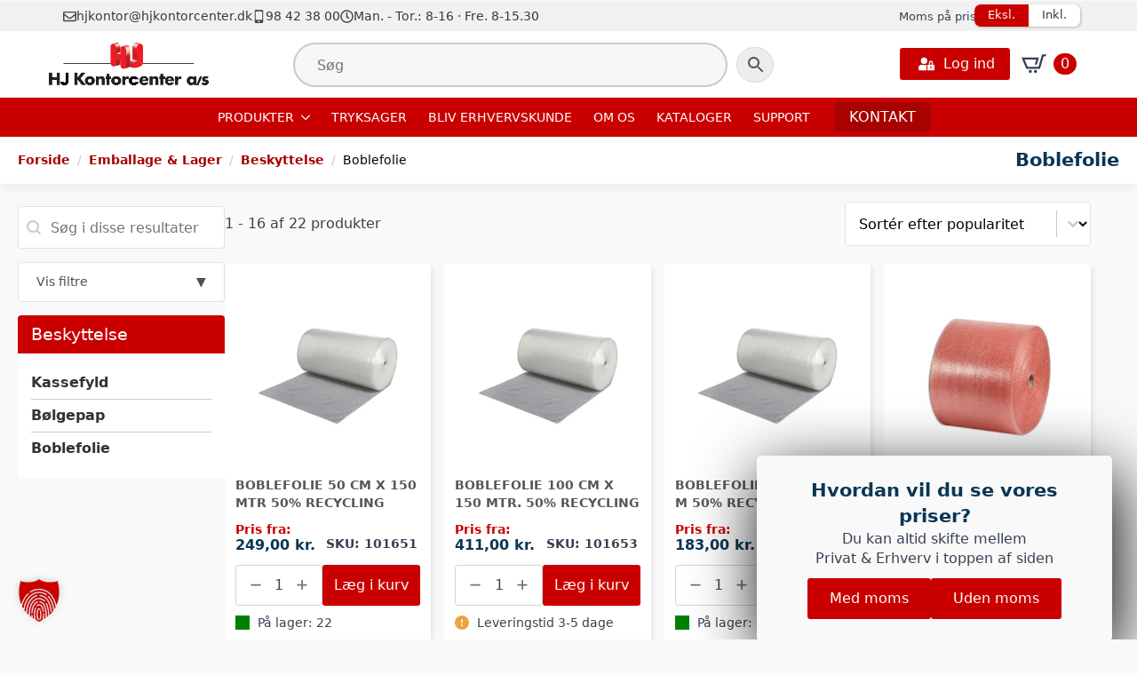

--- FILE ---
content_type: text/html; charset=UTF-8
request_url: https://www.hjkontorcenter.dk/varekategori/emballage/boblefolie/
body_size: 42778
content:
    <!doctype html>
    <html lang="da-DK" prefix="og: https://ogp.me/ns#">

    <head>
        <meta charset="UTF-8">
        <meta name="viewport" content="width=device-width, initial-scale=1">
                    <link data-optimized="1" rel='stylesheet' href='https://www.hjkontorcenter.dk/wp-content/litespeed/css/46824f0bd5dc2b3844ebcfcbfc5d3a73.css?ver=d3a73'>
                				<script src="[data-uri]" defer></script>
			
<!-- Søgemaskine-optimering af Rank Math - https://rankmath.com/ -->
<title>Boblefolie | Brug bobleplast til pakning og forsendelse</title>
<meta name="description" content="Boblefolie - Beskyt skrøbelige genstande under transport med boblefolie. Se vores store udvalg af emballage til fragt og forsendelse her."/>
<meta name="robots" content="index, follow, max-snippet:-1, max-video-preview:-1, max-image-preview:large"/>
<link rel="canonical" href="https://www.hjkontorcenter.dk/varekategori/emballage/beskyttelse/boblefolie/" />
<link rel="next" href="https://www.hjkontorcenter.dk/varekategori/emballage/beskyttelse/boblefolie/page/2/" />
<meta property="og:locale" content="da_DK" />
<meta property="og:type" content="article" />
<meta property="og:title" content="Boblefolie | Brug bobleplast til pakning og forsendelse" />
<meta property="og:description" content="Boblefolie - Beskyt skrøbelige genstande under transport med boblefolie. Se vores store udvalg af emballage til fragt og forsendelse her." />
<meta property="og:url" content="https://www.hjkontorcenter.dk/varekategori/emballage/beskyttelse/boblefolie/" />
<meta property="og:site_name" content="HJ Kontorcenter A/S" />
<meta property="og:image" content="https://www.hjkontorcenter.dk/wp-content/uploads/2025/08/beskyttelse.jpg" />
<meta property="og:image:secure_url" content="https://www.hjkontorcenter.dk/wp-content/uploads/2025/08/beskyttelse.jpg" />
<meta property="og:image:width" content="800" />
<meta property="og:image:height" content="800" />
<meta property="og:image:type" content="image/jpeg" />
<meta name="twitter:card" content="summary_large_image" />
<meta name="twitter:title" content="Boblefolie | Brug bobleplast til pakning og forsendelse" />
<meta name="twitter:description" content="Boblefolie - Beskyt skrøbelige genstande under transport med boblefolie. Se vores store udvalg af emballage til fragt og forsendelse her." />
<meta name="twitter:image" content="https://www.hjkontorcenter.dk/wp-content/uploads/2023/04/HJ-Kontorcenter.jpg" />
<meta name="twitter:label1" content="Varer" />
<meta name="twitter:data1" content="22" />
<script type="application/ld+json" class="rank-math-schema">{"@context":"https://schema.org","@graph":[{"@type":"Organization","@id":"https://www.hjkontorcenter.dk/#organization","name":"HJ Kontorcenter A/S"},{"@type":"WebSite","@id":"https://www.hjkontorcenter.dk/#website","url":"https://www.hjkontorcenter.dk","name":"HJ Kontorcenter A/S","publisher":{"@id":"https://www.hjkontorcenter.dk/#organization"},"inLanguage":"da-DK"},{"@type":"BreadcrumbList","@id":"https://www.hjkontorcenter.dk/varekategori/emballage/beskyttelse/boblefolie/#breadcrumb","itemListElement":[{"@type":"ListItem","position":"1","item":{"@id":"https://www.hjkontorcenter.dk"}},{"@type":"ListItem","position":"2","item":{"@id":"https://www.hjkontorcenter.dk/varekategori/emballage/beskyttelse/boblefolie/","name":"Boblefolie"}}]},{"@type":"CollectionPage","@id":"https://www.hjkontorcenter.dk/varekategori/emballage/beskyttelse/boblefolie/#webpage","url":"https://www.hjkontorcenter.dk/varekategori/emballage/beskyttelse/boblefolie/","name":"Boblefolie | Brug bobleplast til pakning og forsendelse","isPartOf":{"@id":"https://www.hjkontorcenter.dk/#website"},"inLanguage":"da-DK","breadcrumb":{"@id":"https://www.hjkontorcenter.dk/varekategori/emballage/beskyttelse/boblefolie/#breadcrumb"}}]}</script>
<!-- /Rank Math WordPress SEO plugin -->

<style id='wp-img-auto-sizes-contain-inline-css' type='text/css'>img:is([sizes=auto i],[sizes^="auto," i]){contain-intrinsic-size:3000px 1500px}</style>

<link data-optimized="1" rel='stylesheet' id='shipmondo-service-point-selector-block-style-css' href='https://www.hjkontorcenter.dk/wp-content/litespeed/css/1d8c3c0933f6365efe4d598484f4dde7.css?ver=3df84' type='text/css' media='all' />
<link data-optimized="1" rel='stylesheet' id='gwslau-main-style-css' href='https://www.hjkontorcenter.dk/wp-content/litespeed/css/9956463a6691dc7cf6c19857548f3be6.css?ver=17197' type='text/css' media='all' />
<link data-optimized="1" rel='stylesheet' id='wp-loyalty-rules-alertify-front-css' href='https://www.hjkontorcenter.dk/wp-content/litespeed/css/b343210e4180b207957510d8cdcd9309.css?ver=96ef7' type='text/css' media='all' />
<link data-optimized="1" rel='stylesheet' id='wp-loyalty-rules-main-front-css' href='https://www.hjkontorcenter.dk/wp-content/litespeed/css/e5ee1f5876343e2e22e271e0b7d8caa5.css?ver=b4480' type='text/css' media='all' />
<link data-optimized="1" rel='stylesheet' id='wp-loyalty-rules-wlr-font-css' href='https://www.hjkontorcenter.dk/wp-content/litespeed/css/679a2710f8bef25911bb168ce29050fa.css?ver=85f30' type='text/css' media='all' />
<link data-optimized="1" rel='stylesheet' id='aws-pro-style-css' href='https://www.hjkontorcenter.dk/wp-content/litespeed/css/59b7fea602a1991b75688e13f8dc5dc7.css?ver=41379' type='text/css' media='all' />
<style id='wpgb-head-inline-css' type='text/css'>.wp-grid-builder:not(.wpgb-template),.wpgb-facet{opacity:.01}.wpgb-facet fieldset{margin:0;padding:0;border:none;outline:none;box-shadow:none}.wpgb-facet fieldset:last-child{margin-bottom:40px}.wpgb-facet fieldset legend.wpgb-sr-only{height:1px;width:1px}</style>
<link data-optimized="1" rel='stylesheet' id='jquery-selectBox-css' href='https://www.hjkontorcenter.dk/wp-content/litespeed/css/be7d839d5c45b86d9a348a8f3e5606a6.css?ver=17030' type='text/css' media='all' />
<link data-optimized="1" rel='stylesheet' id='yith-wcwl-font-awesome-css' href='https://www.hjkontorcenter.dk/wp-content/litespeed/css/0ae5a956ffe99c30a1443aa789cbe3ed.css?ver=8065a' type='text/css' media='all' />
<link data-optimized="1" rel='stylesheet' id='woocommerce_prettyPhoto_css-css' href='https://www.hjkontorcenter.dk/wp-content/litespeed/css/a5ef31ea55dc931d2c0947493d470af3.css?ver=6b5a5' type='text/css' media='all' />
<link data-optimized="1" rel='stylesheet' id='yith-wcwl-main-css' href='https://www.hjkontorcenter.dk/wp-content/litespeed/css/371c74ad80f78121c324607e2ee7c2ba.css?ver=dc88b' type='text/css' media='all' />
<style id='yith-wcwl-main-inline-css' type='text/css'>:root{--add-to-wishlist-icon-color:rgb(202,0,0);--added-to-wishlist-icon-color:rgb(202,0,0);--color-add-to-wishlist-background:#333333;--color-add-to-wishlist-text:#FFFFFF;--color-add-to-wishlist-border:#333333;--color-add-to-wishlist-background-hover:#333333;--color-add-to-wishlist-text-hover:#FFFFFF;--color-add-to-wishlist-border-hover:#333333;--rounded-corners-radius:16px;--color-add-to-cart-background:#333333;--color-add-to-cart-text:#FFFFFF;--color-add-to-cart-border:#333333;--color-add-to-cart-background-hover:#4F4F4F;--color-add-to-cart-text-hover:#FFFFFF;--color-add-to-cart-border-hover:#4F4F4F;--add-to-cart-rounded-corners-radius:16px;--color-button-style-1-background:#333333;--color-button-style-1-text:#FFFFFF;--color-button-style-1-border:#333333;--color-button-style-1-background-hover:#4F4F4F;--color-button-style-1-text-hover:#FFFFFF;--color-button-style-1-border-hover:#4F4F4F;--color-button-style-2-background:#333333;--color-button-style-2-text:#FFFFFF;--color-button-style-2-border:#333333;--color-button-style-2-background-hover:#4F4F4F;--color-button-style-2-text-hover:#FFFFFF;--color-button-style-2-border-hover:#4F4F4F;--color-wishlist-table-background:#FFFFFF;--color-wishlist-table-text:#6d6c6c;--color-wishlist-table-border:#FFFFFF;--color-headers-background:#F4F4F4;--color-share-button-color:#FFFFFF;--color-share-button-color-hover:#FFFFFF;--color-fb-button-background:#39599E;--color-fb-button-background-hover:#595A5A;--color-tw-button-background:#45AFE2;--color-tw-button-background-hover:#595A5A;--color-pr-button-background:#AB2E31;--color-pr-button-background-hover:#595A5A;--color-em-button-background:#FBB102;--color-em-button-background-hover:#595A5A;--color-wa-button-background:#00A901;--color-wa-button-background-hover:#595A5A;--feedback-duration:3s;--modal-colors-overlay:#0000004d;--modal-colors-icon:rgb(202,0,0);--modal-colors-primary-button:rgb(202,0,0);--modal-colors-primary-button-hover:rgb(202,0,0);--modal-colors-primary-button-text:#fff;--modal-colors-primary-button-text-hover:#fff;--modal-colors-secondary-button:#e8e8e8;--modal-colors-secondary-button-hover:#d8d8d8;--modal-colors-secondary-button-text:#777;--modal-colors-secondary-button-text-hover:#777;--color-ask-an-estimate-background:#333333;--color-ask-an-estimate-text:#FFFFFF;--color-ask-an-estimate-border:#333333;--color-ask-an-estimate-background-hover:#4F4F4F;--color-ask-an-estimate-text-hover:#FFFFFF;--color-ask-an-estimate-border-hover:#4F4F4F;--ask-an-estimate-rounded-corners-radius:16px;--tooltip-color-background:rgb(202,0,0);--tooltip-color-text:#fff}</style>
<link data-optimized="1" rel='stylesheet' id='yith-wcwl-add-to-wishlist-css' href='https://www.hjkontorcenter.dk/wp-content/litespeed/css/8947aacf7c3195fc271c243efd91f0c4.css?ver=1463e' type='text/css' media='all' />
<style id='yith-wcwl-add-to-wishlist-inline-css' type='text/css'>:root{--add-to-wishlist-icon-color:rgb(202,0,0);--added-to-wishlist-icon-color:rgb(202,0,0);--color-add-to-wishlist-background:#333333;--color-add-to-wishlist-text:#FFFFFF;--color-add-to-wishlist-border:#333333;--color-add-to-wishlist-background-hover:#333333;--color-add-to-wishlist-text-hover:#FFFFFF;--color-add-to-wishlist-border-hover:#333333;--rounded-corners-radius:16px;--color-add-to-cart-background:#333333;--color-add-to-cart-text:#FFFFFF;--color-add-to-cart-border:#333333;--color-add-to-cart-background-hover:#4F4F4F;--color-add-to-cart-text-hover:#FFFFFF;--color-add-to-cart-border-hover:#4F4F4F;--add-to-cart-rounded-corners-radius:16px;--color-button-style-1-background:#333333;--color-button-style-1-text:#FFFFFF;--color-button-style-1-border:#333333;--color-button-style-1-background-hover:#4F4F4F;--color-button-style-1-text-hover:#FFFFFF;--color-button-style-1-border-hover:#4F4F4F;--color-button-style-2-background:#333333;--color-button-style-2-text:#FFFFFF;--color-button-style-2-border:#333333;--color-button-style-2-background-hover:#4F4F4F;--color-button-style-2-text-hover:#FFFFFF;--color-button-style-2-border-hover:#4F4F4F;--color-wishlist-table-background:#FFFFFF;--color-wishlist-table-text:#6d6c6c;--color-wishlist-table-border:#FFFFFF;--color-headers-background:#F4F4F4;--color-share-button-color:#FFFFFF;--color-share-button-color-hover:#FFFFFF;--color-fb-button-background:#39599E;--color-fb-button-background-hover:#595A5A;--color-tw-button-background:#45AFE2;--color-tw-button-background-hover:#595A5A;--color-pr-button-background:#AB2E31;--color-pr-button-background-hover:#595A5A;--color-em-button-background:#FBB102;--color-em-button-background-hover:#595A5A;--color-wa-button-background:#00A901;--color-wa-button-background-hover:#595A5A;--feedback-duration:3s;--modal-colors-overlay:#0000004d;--modal-colors-icon:rgb(202,0,0);--modal-colors-primary-button:rgb(202,0,0);--modal-colors-primary-button-hover:rgb(202,0,0);--modal-colors-primary-button-text:#fff;--modal-colors-primary-button-text-hover:#fff;--modal-colors-secondary-button:#e8e8e8;--modal-colors-secondary-button-hover:#d8d8d8;--modal-colors-secondary-button-text:#777;--modal-colors-secondary-button-text-hover:#777;--color-ask-an-estimate-background:#333333;--color-ask-an-estimate-text:#FFFFFF;--color-ask-an-estimate-border:#333333;--color-ask-an-estimate-background-hover:#4F4F4F;--color-ask-an-estimate-text-hover:#FFFFFF;--color-ask-an-estimate-border-hover:#4F4F4F;--ask-an-estimate-rounded-corners-radius:16px;--tooltip-color-background:rgb(202,0,0);--tooltip-color-text:#fff}</style>
<link data-optimized="1" rel='stylesheet' id='brands-styles-css' href='https://www.hjkontorcenter.dk/wp-content/litespeed/css/b49335a0674566db21721a41fcf28568.css?ver=61153' type='text/css' media='all' />
<style id='hjwoo-myacc-dropdown-inline-css' type='text/css'>.hjwoo-myacc-dropdown{position:fixed;left:-9999px;top:-9999px;z-index:9999;min-width:220px;padding:8px 0;background:#fff;border:1px solid rgb(0 0 0 / .08);border-radius:8px;box-shadow:0 10px 30px rgb(0 0 0 / .12);display:none}.hjwoo-myacc-dropdown.show{display:block}.hjwoo-myacc-dropdown ul{list-style:none;margin:0;padding:0}.hjwoo-myacc-dropdown li{margin:0}.hjwoo-myacc-dropdown a{display:flex;align-items:center;gap:10px;padding:10px 14px;color:#222;text-decoration:none;font-size:14px;line-height:1.2;white-space:nowrap}.hjwoo-myacc-dropdown a:hover{background:#f5f5f7}.hjwoo-myacc-dropdown .dashicons{font-size:18px;width:18px;height:18px}</style>
<link data-optimized="1" rel='stylesheet' id='parent-style-css' href='https://www.hjkontorcenter.dk/wp-content/litespeed/css/440b63dd84e3e0956ade27306a94c214.css?ver=ce351' type='text/css' media='all' />
<link data-optimized="1" rel='stylesheet' id='child-style-css' href='https://www.hjkontorcenter.dk/wp-content/litespeed/css/96997e264599c93abce6c8c64ddf0ece.css?ver=cbf74' type='text/css' media='all' />
<link data-optimized="1" rel='stylesheet' id='borlabs-cookie-custom-css' href='https://www.hjkontorcenter.dk/wp-content/litespeed/css/80e8093c8e79dd79f60346ec66d0cf33.css?ver=4c631' type='text/css' media='all' />
<link data-optimized="1" rel='stylesheet' id='wcmmq-front-style-css' href='https://www.hjkontorcenter.dk/wp-content/litespeed/css/cf5a7e4f462b46f2696247455aad231a.css?ver=bd3cb' type='text/css' media='all' />
<script type="text/javascript" src="https://www.hjkontorcenter.dk/wp-includes/js/jquery/jquery.min.js?ver=3.7.1" id="jquery-core-js"></script>
<script type="text/javascript" src="https://www.hjkontorcenter.dk/wp-includes/js/jquery/jquery-migrate.min.js?ver=3.4.1" id="jquery-migrate-js" defer data-deferred="1"></script>
<script type="text/javascript" src="https://www.hjkontorcenter.dk/wp-content/plugins/login-as-users/assets/js/login-as-users.js?ver=1.5.0" id="gwslau-main-script-js" defer data-deferred="1"></script>
<script type="text/javascript" src="https://www.hjkontorcenter.dk/wp-content/plugins/woocommerce/assets/js/jquery-blockui/jquery.blockUI.min.js?ver=2.7.0-wc.10.3.4" id="wc-jquery-blockui-js" defer="defer" data-wp-strategy="defer"></script>
<script type="text/javascript" id="wc-add-to-cart-js-extra" src="[data-uri]" defer></script>
<script type="text/javascript" src="https://www.hjkontorcenter.dk/wp-content/plugins/woocommerce/assets/js/frontend/add-to-cart.min.js?ver=10.3.4" id="wc-add-to-cart-js" defer="defer" data-wp-strategy="defer"></script>
<script type="text/javascript" src="https://www.hjkontorcenter.dk/wp-content/plugins/woocommerce/assets/js/js-cookie/js.cookie.min.js?ver=2.1.4-wc.10.3.4" id="wc-js-cookie-js" defer="defer" data-wp-strategy="defer"></script>
<script type="text/javascript" id="woocommerce-js-extra" src="[data-uri]" defer></script>
<script type="text/javascript" src="https://www.hjkontorcenter.dk/wp-content/plugins/woocommerce/assets/js/frontend/woocommerce.min.js?ver=10.3.4" id="woocommerce-js" defer="defer" data-wp-strategy="defer"></script>
<script type="text/javascript" id="wc-cart-fragments-js-extra" src="[data-uri]" defer></script>
<script type="text/javascript" src="https://www.hjkontorcenter.dk/wp-content/plugins/woocommerce/assets/js/frontend/cart-fragments.min.js?ver=10.3.4" id="wc-cart-fragments-js" defer="defer" data-wp-strategy="defer"></script>
<script type="text/javascript" id="wp-loyalty-rules-main-js-extra" src="[data-uri]" defer></script>
<script type="text/javascript" src="https://www.hjkontorcenter.dk/wp-content/plugins/wp-loyalty-rules/Assets/Site/Js/wlr-main.min.js?ver=1.2.8&amp;t=1769201953" id="wp-loyalty-rules-main-js" defer data-deferred="1"></script>
<script type="text/javascript" src="https://www.hjkontorcenter.dk/wp-content/plugins/wp-loyalty-rules/Assets/Admin/Js/alertify.min.js?ver=1.2.8" id="wp-loyalty-rules-alertify-front-js" defer data-deferred="1"></script>
<script type="text/javascript" id="hjwoo-myacc-dropdown-js-extra" src="[data-uri]" defer></script>
<script type="text/javascript" id="hjwoo-myacc-dropdown-js-after" src="[data-uri]" defer></script>
<script data-no-optimize="1" data-no-minify="1" data-cfasync="false" type="text/javascript" src="https://www.hjkontorcenter.dk/wp-content/cache/borlabs-cookie/1/borlabs-cookie-config-da.json.js?ver=3.3.23-27" id="borlabs-cookie-config-js"></script>
<style type="text/css">span.wcmmq_prefix{float:left;padding:10px;margin:0}</style>

<!-- This website runs the Product Feed PRO for WooCommerce by AdTribes.io plugin - version woocommercesea_option_installed_version -->
<noscript><style>.wp-grid-builder .wpgb-card.wpgb-card-hidden .wpgb-card-wrapper{opacity:1!important;visibility:visible!important;transform:none!important}.wpgb-facet {opacity:1!important;pointer-events:auto!important}.wpgb-facet *:not(.wpgb-pagination-facet){display:none}</style></noscript>        <style>#filter-wrap{display:none!important;overflow:hidden}</style>
            <style>.yith-wcwl-add-to-wishlist-modal .lapilliUI-RadioGroup__root,.yith-wcwl-move-to-another-wishlist-modal .lapilliUI-RadioGroup__root,.wishlist-privacy-radio{display:none!important}.wishlist-manage .wishlist-privacy,.wishlist-manage-mobile .wishlist-privacy,.wishlist-manage-modern .wishlist-privacy{display:none!important}.wishlist-manage th.wishlist-privacy,.wishlist-manage-mobile th.wishlist-privacy,.wishlist-manage-modern th.wishlist-privacy{display:none!important}.breakdance-wishlist-button{margin-top:15px}</style>
    	<noscript><style>.woocommerce-product-gallery{ opacity: 1 !important; }</style></noscript>
	<link rel="icon" href="https://www.hjkontorcenter.dk/wp-content/uploads/2023/03/cropped-hj-favicon-32x32.png" sizes="32x32" />
<link rel="icon" href="https://www.hjkontorcenter.dk/wp-content/uploads/2023/03/cropped-hj-favicon-192x192.png" sizes="192x192" />
<link rel="apple-touch-icon" href="https://www.hjkontorcenter.dk/wp-content/uploads/2023/03/cropped-hj-favicon-180x180.png" />
<meta name="msapplication-TileImage" content="https://www.hjkontorcenter.dk/wp-content/uploads/2023/03/cropped-hj-favicon-270x270.png" />
<!-- [HEADER ASSETS] -->
<link data-optimized="1" rel="stylesheet" href="https://www.hjkontorcenter.dk/wp-content/litespeed/css/b20d5f9a4f325a9b90fe8860be34576c.css?ver=4576c" />

<link data-optimized="1" rel="stylesheet" href="https://www.hjkontorcenter.dk/wp-content/litespeed/css/fbfdd8b13b6ee6ab2b30348fd289b62c.css?ver=60a92" />
<link data-optimized="1" rel="stylesheet" href="https://www.hjkontorcenter.dk/wp-content/litespeed/css/199ce0f7bfe7a56f0c4eba51047ee6e8.css?ver=bf07b" />

<link data-optimized="1" rel="stylesheet" href="https://www.hjkontorcenter.dk/wp-content/litespeed/css/39b17f29b16e2bbe82d234f308cd666d.css?ver=63859" />

<link data-optimized="1" rel="stylesheet" href="https://www.hjkontorcenter.dk/wp-content/litespeed/css/f0b7528f40232791ee78ba72edc49b43.css?ver=a47da" />

<link data-optimized="1" rel="stylesheet" href="https://www.hjkontorcenter.dk/wp-content/litespeed/css/534c82dc5a8d2d922053cf820073244a.css?ver=69890" />

<link data-optimized="1" rel="stylesheet" href="https://www.hjkontorcenter.dk/wp-content/litespeed/css/b5e2d37460e0fe1a0149c61adf9b4151.css?ver=0b4a7" />

<link data-optimized="1" rel="stylesheet" href="https://www.hjkontorcenter.dk/wp-content/litespeed/css/855c25095bea4254c97400a9fea68ef0.css?ver=7009e" />

<link data-optimized="1" rel="stylesheet" href="https://www.hjkontorcenter.dk/wp-content/litespeed/css/dabfde24d2f01e670dfb958d07f513fc.css?ver=3abbd" />

<link data-optimized="1" rel="stylesheet" href="https://www.hjkontorcenter.dk/wp-content/litespeed/css/179405112b714f17a13354c174ce1a62.css?ver=13d9c" />

<link data-optimized="1" rel="stylesheet" href="https://www.hjkontorcenter.dk/wp-content/litespeed/css/504583fbc312c87148bfd4ac11fc2577.css?ver=3c7ce" />

<link data-optimized="1" rel="stylesheet" href="https://www.hjkontorcenter.dk/wp-content/litespeed/css/00d36819272feb7ec484cd7b8c674aa6.css?ver=adc42" />

<link data-optimized="1" rel="stylesheet" href="https://www.hjkontorcenter.dk/wp-content/litespeed/css/3f48c5d6ac83813e83287dd995206ad2.css?ver=b957a" />

<link data-optimized="1" rel="stylesheet" href="https://www.hjkontorcenter.dk/wp-content/litespeed/css/74a73bbebd3239ffb560887103a6794c.css?ver=494fc" />

<link data-optimized="1" rel="stylesheet" href="https://www.hjkontorcenter.dk/wp-content/litespeed/css/7099582799e9d46dc70eea35c9280ebe.css?ver=13aff" />

<link data-optimized="1" rel="stylesheet" href="https://www.hjkontorcenter.dk/wp-content/litespeed/css/391bbe015f683852effa2ee28a617fe8.css?ver=58495" />

<link data-optimized="1" rel="stylesheet" href="https://www.hjkontorcenter.dk/wp-content/litespeed/css/5fcac9d2e77223d1706815c64862da9d.css?ver=9e56a" />

<link data-optimized="1" rel="stylesheet" href="https://www.hjkontorcenter.dk/wp-content/litespeed/css/8dd2d17ddf3aadab227a5f57878a551a.css?ver=6ccc5" />

<link data-optimized="1" rel="stylesheet" href="https://www.hjkontorcenter.dk/wp-content/litespeed/css/2e0310283d8a27643488e690d961078c.css?ver=38f01" />

<link data-optimized="1" rel="stylesheet" href="https://www.hjkontorcenter.dk/wp-content/litespeed/css/d6d130876e943c4948eb9afa390fc232.css?ver=66b18" />

<link data-optimized="1" rel="stylesheet" href="https://www.hjkontorcenter.dk/wp-content/litespeed/css/b91ce959d1030c19f4ee54d2aff88ab1.css?ver=b6c0c" />

<link data-optimized="1" rel="stylesheet" href="https://www.hjkontorcenter.dk/wp-content/litespeed/css/91296789da5cffcb9210653c87720859.css?ver=178fd" />

<link data-optimized="1" rel="stylesheet" href="https://www.hjkontorcenter.dk/wp-content/litespeed/css/fd92201f877ae703212cfd58440d8131.css?ver=b4fb3" />

<link data-optimized="1" rel="stylesheet" href="https://www.hjkontorcenter.dk/wp-content/litespeed/css/a6e4ec70b5b4db77938cf6ccc7a7b50d.css?ver=8e495" />
<!-- [/EOF HEADER ASSETS] -->
<link rel="preload" as="image" href="/wp-content/uploads/2025/07/kontorbg-768x329.jpg" fetchpriority="high">
    </head>
    
    <body data-rsssl=1 class="archive tax-product_cat term-boblefolie term-186 wp-custom-logo wp-theme-breakdance-zero-theme-master wp-child-theme-hjwoo_child breakdance theme-breakdance-zero-theme-master woocommerce woocommerce-page woocommerce-no-js">
        <svg class="breakdance-global-gradients-sprite" aria-hidden="true"><linearGradient x1="0.08816349035423249" y1="0" x2="0.9118365096457675" y2="1" id="bde-palette-dark-orange-acf74dc8-2dad-4a40-b0bd-af0ddc637a8d-gradient-6"><stop stop-opacity="1" stop-color="#9b6536" offset="0"></stop><stop stop-opacity="1" stop-color="#6b3302" offset="1"></stop></linearGradient></svg>    <div class='breakdance'><header class="bde-header-builder-107252-100 bde-header-builder bde-header-builder--sticky bde-header-builder--sticky-scroll-slide">

<div class="bde-header-builder__container"><div class="bde-div-107252-101 bde-div">
  
  
	



<div class="bde-columns-107252-102 bde-columns"><div class="bde-column-107252-103 bde-column">
  
  
	



<div class="bde-icon-list-107252-104 bde-icon-list">
<ul>
  
              
    <li>
                      
            
            

    
    
    
    
    
    <a class="breakdance-link bde-icon-list__item-wrapper" href="mailto:hjkontor@hjkontorcenter.dk?subject=&body=" target="_self" data-type="contact"  >

      
      <span class='bde-icon-list__icon'>
        <svg xmlns="http://www.w3.org/2000/svg" viewBox="0 0 512 512"><!-- Font Awesome Free 5.15.1 by @fontawesome - https://fontawesome.com License - https://fontawesome.com/license/free (Icons: CC BY 4.0, Fonts: SIL OFL 1.1, Code: MIT License) --><path d="M464 64H48C21.49 64 0 85.49 0 112v288c0 26.51 21.49 48 48 48h416c26.51 0 48-21.49 48-48V112c0-26.51-21.49-48-48-48zm0 48v40.805c-22.422 18.259-58.168 46.651-134.587 106.49-16.841 13.247-50.201 45.072-73.413 44.701-23.208.375-56.579-31.459-73.413-44.701C106.18 199.465 70.425 171.067 48 152.805V112h416zM48 400V214.398c22.914 18.251 55.409 43.862 104.938 82.646 21.857 17.205 60.134 55.186 103.062 54.955 42.717.231 80.509-37.199 103.053-54.947 49.528-38.783 82.032-64.401 104.947-82.653V400H48z"/></svg>
      </span>
      <span class='bde-icon-list__text' >
      hjkontor@hjkontorcenter.dk
      </span>
                  </a>

      
    </li>

  
              
    <li>
                      
            
            

    
    
    
    
    
    <a class="breakdance-link bde-icon-list__item-wrapper" href="tel:98 92 33 33" target="_self" data-type="contact"  >

      
      <span class='bde-icon-list__icon'>
        <svg xmlns="http://www.w3.org/2000/svg" id="icon-mobile" viewBox="0 0 32 32">
<path d="M23 0h-14c-1.65 0-3 1.35-3 3v26c0 1.65 1.35 3 3 3h14c1.65 0 3-1.35 3-3v-26c0-1.65-1.35-3-3-3zM12 1.5h8v1h-8v-1zM16 30c-1.105 0-2-0.895-2-2s0.895-2 2-2 2 0.895 2 2-0.895 2-2 2zM24 24h-16v-20h16v20z"/>
</svg>
      </span>
      <span class='bde-icon-list__text' >
      98 42 38 00
      </span>
                  </a>

      
    </li>

  
              
    <li>
              <div class='bde-icon-list__item-wrapper'>
      
      <span class='bde-icon-list__icon'>
        <svg xmlns="http://www.w3.org/2000/svg" viewBox="0 0 512 512"><!-- Font Awesome Free 5.15.1 by @fontawesome - https://fontawesome.com License - https://fontawesome.com/license/free (Icons: CC BY 4.0, Fonts: SIL OFL 1.1, Code: MIT License) --><path d="M256 8C119 8 8 119 8 256s111 248 248 248 248-111 248-248S393 8 256 8zm0 448c-110.5 0-200-89.5-200-200S145.5 56 256 56s200 89.5 200 200-89.5 200-200 200zm61.8-104.4l-84.9-61.7c-3.1-2.3-4.9-5.9-4.9-9.7V116c0-6.6 5.4-12 12-12h32c6.6 0 12 5.4 12 12v141.7l66.8 48.6c5.4 3.9 6.5 11.4 2.6 16.8L334.6 349c-3.9 5.3-11.4 6.5-16.8 2.6z"/></svg>
      </span>
      <span class='bde-icon-list__text' >
      Man. - Tor.: 8-16  ·  Fre. 8-15.30
      </span>
              </div>
      
    </li>

  </ul>

</div>
</div><div class="bde-column-107252-105 bde-column">
  
  
	



<div class="bde-div-107252-106 bde-div">
  
  
	



<div class="bde-icon-list-107252-107 bde-icon-list">
<ul>
  
              
    <li>
              <div class='bde-icon-list__item-wrapper'>
      
      <span class='bde-icon-list__icon'>
        <svg xmlns="http://www.w3.org/2000/svg" viewBox="0 0 640 512"><!-- Font Awesome Free 5.15.1 by @fontawesome - https://fontawesome.com License - https://fontawesome.com/license/free (Icons: CC BY 4.0, Fonts: SIL OFL 1.1, Code: MIT License) --><path d="M425.7 256c-16.9 0-32.8-9-41.4-23.4L320 126l-64.2 106.6c-8.7 14.5-24.6 23.5-41.5 23.5-4.5 0-9-.6-13.3-1.9L64 215v178c0 14.7 10 27.5 24.2 31l216.2 54.1c10.2 2.5 20.9 2.5 31 0L551.8 424c14.2-3.6 24.2-16.4 24.2-31V215l-137 39.1c-4.3 1.3-8.8 1.9-13.3 1.9zm212.6-112.2L586.8 41c-3.1-6.2-9.8-9.8-16.7-8.9L320 64l91.7 152.1c3.8 6.3 11.4 9.3 18.5 7.3l197.9-56.5c9.9-2.9 14.7-13.9 10.2-23.1zM53.2 41L1.7 143.8c-4.6 9.2.3 20.2 10.1 23l197.9 56.5c7.1 2 14.7-1 18.5-7.3L320 64 69.8 32.1c-6.9-.8-13.5 2.7-16.6 8.9z"/></svg>
      </span>
      <span class='bde-icon-list__text' >
      Fri fragt ved køb over 1.000 kr.
      </span>
              </div>
      
    </li>

  
              
    <li>
              <div class='bde-icon-list__item-wrapper'>
      
      <span class='bde-icon-list__icon'>
        <svg xmlns="http://www.w3.org/2000/svg" viewBox="0 0 512 512"><!-- Font Awesome Free 5.15.1 by @fontawesome - https://fontawesome.com License - https://fontawesome.com/license/free (Icons: CC BY 4.0, Fonts: SIL OFL 1.1, Code: MIT License) --><path d="M0 405.3V448c0 35.3 86 64 192 64s192-28.7 192-64v-42.7C342.7 434.4 267.2 448 192 448S41.3 434.4 0 405.3zM320 128c106 0 192-28.7 192-64S426 0 320 0 128 28.7 128 64s86 64 192 64zM0 300.4V352c0 35.3 86 64 192 64s192-28.7 192-64v-51.6c-41.3 34-116.9 51.6-192 51.6S41.3 334.4 0 300.4zm416 11c57.3-11.1 96-31.7 96-55.4v-42.7c-23.2 16.4-57.3 27.6-96 34.5v63.6zM192 160C86 160 0 195.8 0 240s86 80 192 80 192-35.8 192-80-86-80-192-80zm219.3 56.3c60-10.8 100.7-32 100.7-56.3v-42.7c-35.5 25.1-96.5 38.6-160.7 41.8 29.5 14.3 51.2 33.5 60 57.2z"/></svg>
      </span>
      <span class='bde-icon-list__text' >
      Optjen bonuspoint
      </span>
              </div>
      
    </li>

  </ul>

</div><div class="bde-text-107252-142 bde-text">
Moms på priser
</div><div class="bde-div-107252-108 bde-div">
  
  
	



<div class="bde-button-107252-109 bde-button show-price-without-vat price-change-button">
    
                        
                        
    
    
    
    
            
            <button type="button" class="button-atom button-atom--custom bde-button__button"  >
    
        <span class="button-atom__text">Eksl.</span>

        
        
            </button>
    


</div><div class="bde-button-107252-110 bde-button price-change-button show-price-with-vat">
    
                        
                        
    
    
    
    
            
            <button type="button" class="button-atom button-atom--custom bde-button__button"  >
    
        <span class="button-atom__text">Inkl.</span>

        
        
            </button>
    


</div>
</div>
</div>
</div></div>
</div></div>


</header><header class="bde-header-builder-107252-111 bde-header-builder bde-header-builder--sticky bde-header-builder--sticky-scroll-slide">

<div class="bde-header-builder__container"><div class="bde-div-107252-112 bde-div">
  
  
	



<div class="bde-div-107252-113 bde-div">
  
  
	



<div class="bde-div-107252-114 bde-div">
  
  
	



<div class="bde-image-107252-115 bde-image">
<figure class="breakdance-image breakdance-image--107630">
	<div class="breakdance-image-container">
		<div class="breakdance-image-clip"><a class="breakdance-image-link breakdance-image-link--url" href="https://hjkontorcenter.dk" target="_self" rel="noopener" data-sub-html="" data-lg-size="-"><img class="breakdance-image-object" src="https://www.hjkontorcenter.dk/wp-content/uploads/2025/08/hj-logo-mail.png" width="500" height="133" srcset="https://www.hjkontorcenter.dk/wp-content/uploads/2025/08/hj-logo-mail.png 500w, https://www.hjkontorcenter.dk/wp-content/uploads/2025/08/hj-logo-mail-300x80.png 300w" sizes="(max-width: 500px) 100vw, 500px" alt="Kontor & Papir Logo"></a></div>
	</div></figure>

</div>
</div><div class="bde-div-107252-116 bde-div">
  
  
	



<div class="bde-shortcode-107252-117 bde-shortcode"><div class="aws-container" data-id="1" data-url="/?wc-ajax=aws_action" data-siteurl="https://www.hjkontorcenter.dk" data-lang="" data-show-loader="true" data-show-more="true" data-ajax-search="true" data-show-page="true" data-show-clear="true" data-mobile-screen="false" data-buttons-order="2" data-target-blank="false" data-use-analytics="false" data-min-chars="2" data-filters="" data-init-filter="1" data-timeout="300" data-notfound="Ingen produkter fundet" data-more="Vis alle resultater" data-is-mobile="false" data-page-id="186" data-tax="product_cat" data-sku="SKU: " data-item-added="Item added" data-sale-badge="Sale!" ><form class="aws-search-form" action="https://www.hjkontorcenter.dk/" method="get" role="search" ><div class="aws-wrapper"><label class="aws-search-label" for="6973e121badaf">Søg</label><input  type="search" name="s" id="6973e121badaf" value="" class="aws-search-field" placeholder="Søg" autocomplete="off" /><input type="hidden" name="post_type" value="product"><input type="hidden" name="type_aws" value="true"><input type="hidden" name="aws_id" value="1"><input type="hidden" name="aws_filter" class="awsFilterHidden" value="1"><div class="aws-search-clear"><span>×</span></div><div class="aws-loader"></div></div><div class="aws-search-btn aws-form-btn"><span class="aws-search-btn_icon"><svg focusable="false" xmlns="http://www.w3.org/2000/svg" viewBox="0 0 24 24" width="24px"><path d="M15.5 14h-.79l-.28-.27C15.41 12.59 16 11.11 16 9.5 16 5.91 13.09 3 9.5 3S3 5.91 3 9.5 5.91 16 9.5 16c1.61 0 3.09-.59 4.23-1.57l.27.28v.79l5 4.99L20.49 19l-4.99-5zm-6 0C7.01 14 5 11.99 5 9.5S7.01 5 9.5 5 14 7.01 14 9.5 11.99 14 9.5 14z"></path></svg></span></div></form></div></div>
</div><div class="bde-div-107252-118 bde-div">
  
  
	



<div class="bde-div-107252-119 bde-div">
  
  
	



<style>.search-form__lightbox-container .aws-container{width:100%}.search-form__lightbox-container .aws-search-form{background:#fff0}.search-form__lightbox-container .aws-search-field{border:none;color:#fff}.search-form__lightbox-container .aws-search-form .aws-form-btn{background:#fff0;border:none}.search-form__lightbox-container .aws-search-form .aws-main-filter .aws-main-filter__current{color:#fff}</style><div class="bde-search-form-107252-120 bde-search-form search-trigger">






      <button aria-label="Toggle search" aria-expanded="false" aria-controls="search-form-120" class="search-form__button search-form__button--full-screen js-search-form-expand-button">
                    	<svg width="100%" aria-hidden="true" class="search-form__icon--search" xmlns="http://www.w3.org/2000/svg" viewBox="0 0 512 512"><!--! Font Awesome Pro 6.0.0-beta2 by @fontawesome - https://fontawesome.com License - https://fontawesome.com/license (Commercial License) --><path d="M504.1 471l-134-134C399.1 301.5 415.1 256.8 415.1 208c0-114.9-93.13-208-208-208S-.0002 93.13-.0002 208S93.12 416 207.1 416c48.79 0 93.55-16.91 129-45.04l134 134C475.7 509.7 481.9 512 488 512s12.28-2.344 16.97-7.031C514.3 495.6 514.3 480.4 504.1 471zM48 208c0-88.22 71.78-160 160-160s160 71.78 160 160s-71.78 160-160 160S48 296.2 48 208z"/></svg>

            </button>
   


<form id="search-form-120" role="search" method="get" data-type="full-screen" aria-hidden="true" class="js-search-form search-form search-form--full-screen" action="https://www.hjkontorcenter.dk">
    <input type='hidden' name='post_type' value='product' />
  <div class="search-form__container">
   
   

  	
  	<label class="screen-reader-text" for="search-form-field-120">Search for:</label>
   
     

     
   
     

           <div class="search-form__lightbox js-search-form-lightbox">
        <div role="button" class="search-form__lightbox-close js-search-form-close">
            <svg width="100%" aria-hidden="true" class="search-form__icon--close" xmlns="http://www.w3.org/2000/svg" viewBox="0 0 320 512"><!--! Font Awesome Pro 6.0.0-beta2 by @fontawesome - https://fontawesome.com License - https://fontawesome.com/license (Commercial License) --><path d="M312.1 375c9.369 9.369 9.369 24.57 0 33.94s-24.57 9.369-33.94 0L160 289.9l-119 119c-9.369 9.369-24.57 9.369-33.94 0s-9.369-24.57 0-33.94L126.1 256L7.027 136.1c-9.369-9.369-9.369-24.57 0-33.94s24.57-9.369 33.94 0L160 222.1l119-119c9.369-9.369 24.57-9.369 33.94 0s9.369 24.57 0 33.94L193.9 256L312.1 375z"/></svg>

        </div>

        <div class="search-form__lightbox-bg js-search-form-lightbox-bg"></div>
       
      
     <div class="search-form__lightbox-container"><div class="aws-container" data-id="1" data-url="/?wc-ajax=aws_action" data-siteurl="https://www.hjkontorcenter.dk" data-lang="" data-show-loader="true" data-show-more="true" data-ajax-search="true" data-show-page="true" data-show-clear="true" data-mobile-screen="false" data-buttons-order="2" data-target-blank="false" data-use-analytics="false" data-min-chars="2" data-filters="" data-init-filter="1" data-timeout="300" data-notfound="Ingen produkter fundet" data-more="Vis alle resultater" data-is-mobile="false" data-page-id="186" data-tax="product_cat" data-sku="SKU: " data-item-added="Item added" data-sale-badge="Sale!" ><div class="aws-search-form" action="https://www.hjkontorcenter.dk/" method="get" role="search" ><div class="aws-wrapper"><label class="aws-search-label" for="6973e121bb1a5">Søg</label><input  type="search" name="s" id="6973e121bb1a5" value="" class="aws-search-field" placeholder="Søg" autocomplete="off" /><input type="hidden" name="post_type" value="product"><input type="hidden" name="type_aws" value="true"><input type="hidden" name="aws_id" value="1"><input type="hidden" name="aws_filter" class="awsFilterHidden" value="1"><div class="aws-search-clear"><span>×</span></div><div class="aws-loader"></div></div><div class="aws-search-btn aws-form-btn"><span class="aws-search-btn_icon"><svg focusable="false" xmlns="http://www.w3.org/2000/svg" viewBox="0 0 24 24" width="24px"><path d="M15.5 14h-.79l-.28-.27C15.41 12.59 16 11.11 16 9.5 16 5.91 13.09 3 9.5 3S3 5.91 3 9.5 5.91 16 9.5 16c1.61 0 3.09-.59 4.23-1.57l.27.28v.79l5 4.99L20.49 19l-4.99-5zm-6 0C7.01 14 5 11.99 5 9.5S7.01 5 9.5 5 14 7.01 14 9.5 11.99 14 9.5 14z"></path></svg></span></div></div></div></div>

    </div>
  
     
  </div>
</form>


</div><div class="bde-div-107252-123 bde-div">
  
  
	



<div class="bde-icon-107252-124 bde-icon">

    
                    
            
            

    
    
    
    
    
    <a class="breakdance-link bde-icon-icon breakdance-icon-atom" href="/min-konto/" target="_self" data-type="url"  >

    
                    <svg xmlns="http://www.w3.org/2000/svg" viewBox="0 0 512 512"><!-- Font Awesome Free 5.15.1 by @fontawesome - https://fontawesome.com License - https://fontawesome.com/license/free (Icons: CC BY 4.0, Fonts: SIL OFL 1.1, Code: MIT License) --><path d="M256 288c79.5 0 144-64.5 144-144S335.5 0 256 0 112 64.5 112 144s64.5 144 144 144zm128 32h-55.1c-22.2 10.2-46.9 16-72.9 16s-50.6-5.8-72.9-16H128C57.3 320 0 377.3 0 448v16c0 26.5 21.5 48 48 48h416c26.5 0 48-21.5 48-48v-16c0-70.7-57.3-128-128-128z"/></svg>
        
        
        
                </a>

    


</div><div class="bde-button-107252-126 bde-button">
    
                        
                        
    
    
    
    
            
                    
            
            

    
    
    
    
    
    <a class="breakdance-link button-atom button-atom--custom bde-button__button" href="/min-konto/" target="_self" data-type="url"  >

    
        <span class="button-atom__text">Log ind</span>

                            
        
                </a>

    


</div>
</div><div class="bde-div-107252-127 bde-div">
  
  
	



<div class="bde-mini-cart-107252-128 bde-mini-cart breakdance-woocommerce">
    <a class="bde-mini-cart-toggle" href="https://www.hjkontorcenter.dk/din-indkoebskurv/" aria-label="Se kurv" >
        <span class="bde-mini-cart-toggle__subtotal" data-count='0'><span class="woocommerce-Price-amount amount hjwoo-price-without-vat"><bdi>0,00&nbsp;<span class="woocommerce-Price-currencySymbol">kr.</span></bdi></bdi></span><span class="woocommerce-Price-amount amount hjwoo-price-with-vat vat-hidden 2"><bdi>0,00&nbsp;<span class="woocommerce-Price-currencySymbol">kr.</span></bdi></bdi></span></span>
        <span class="bde-mini-cart-toggle__icon"></span>
        <span class="bde-mini-cart-toggle__counter" data-count='0'>0</span>
    </a>

    <div class="bde-mini-cart-offcanvas bde-mini-cart-offcanvas--sidebar bde-mini-cart-offcanvas--primary-cart bde-mini-cart-offcanvas--right">
        <div class="bde-mini-cart-offcanvas-body">
            <div class="bde-mini-cart-offcanvas-topbar">
                <p class="bde-mini-cart-offcanvas-title bde-h6">Kurv</p>
                <button class="bde-mini-cart-offcanvas__close-button">×</button>
            </div>

            
            <div class="widget_shopping_cart_content">
                

    <p class="woocommerce-mini-cart__empty-message">Ingen varer i kurven.</p>


            </div>

            
            <div class='breakdance'><div class="bde-div-107273-100 bde-div">
  
  
	



<div class="bde-button-107273-101 bde-button">
    
                        
                        
    
    
    
    
            
                    
            
            

    
    
    
    
    
    <a class="breakdance-link button-atom button-atom--custom bde-button__button" href="/din-indkoebskurv/" target="_self" data-type="url"  >

    
        <span class="button-atom__text">Kurvsiden</span>

        
        
                </a>

    


</div><div class="bde-button-107273-102 bde-button">
    
                        
                        
    
    
    
    
            
                    
            
            

    
    
    
    
    
    <a class="breakdance-link button-atom button-atom--custom bde-button__button" href="/kasse/" target="_self" data-type="url"  >

    
        <span class="button-atom__text">Gå til kassen</span>

        
        
                </a>

    


</div>
</div></div>        </div>

        <span class="bde-mini-cart-offcanvas-overlay"></span>
    </div>

</div>
</div>
</div>
</div>
</div><div class="bde-div-107252-130 bde-div">
  
  
	



<div class="bde-menu-107252-131 bde-menu">


      
        
    <nav class="breakdance-menu breakdance-menu--collapse  breakdance-menu--active-styles breakdance-menu--active-background  ">
    <button class="breakdance-menu-toggle breakdance-menu-toggle--squeeze" type="button" aria-label="Open Menu" aria-expanded="false" aria-controls="menu-131">
                              <span class="breakdance-menu-toggle__custom-open-icon">
              <svg xmlns="http://www.w3.org/2000/svg" xmlns:xlink="http://www.w3.org/1999/xlink" width="800px" height="800px" viewBox="0 0 512 512" version="1.1" xml:space="preserve">

<g id="_x37_20-_menu__x2C__ui__x2C__user_interface__x2C_">

<g>

<line style="fill:none;stroke:#000000;stroke-width:13.4167;stroke-linecap:round;stroke-linejoin:round;stroke-miterlimit:2.6131;" x1="26.7" x2="486.25" y1="105.643" y2="105.643"/>

<line style="fill:none;stroke:#000000;stroke-width:13.4167;stroke-linecap:round;stroke-linejoin:round;stroke-miterlimit:2.6131;" x1="26.7" x2="486.25" y1="256.511" y2="256.511"/>

<line style="fill:none;stroke:#000000;stroke-width:13.4167;stroke-linecap:round;stroke-linejoin:round;stroke-miterlimit:2.6131;" x1="26.7" x2="486.25" y1="407.312" y2="407.312"/>

</g>

</g>

<g id="Layer_1"/>

</svg>
            </span>
          
                      </button>
    
  <ul class="breakdance-menu-list" id="menu-131">
              
      <li class="breakdance-menu-topbar">
              <span class="breakdance-menu-topbar-logo">
                            <img src="https://www.hjkontorcenter.dk/wp-content/uploads/2023/03/hj-fav.svg" alt="" width="" />
                          </span>
      
              <button class="breakdance-menu-close-button" type="button">Close</button>
          </li>
  
    <li class="bde-menu-custom-dropdown-107252-132 bde-menu-custom-dropdown breakdance-menu-item">
<div class="breakdance-dropdown breakdance-dropdown--custom breakdance-dropdown--with-link">
    <div class="breakdance-dropdown-toggle">
            
                      
            
            

    
    
    
    
    
    <a class="breakdance-link breakdance-menu-link" href="/shop/" target="_self" data-type="url" aria-expanded="false" aria-controls="dropdown-132" >

          Produkter
            </a>

      
      <button class="breakdance-menu-link-arrow" type="button" aria-expanded="false" aria-controls="dropdown-132" aria-label="Produkter Submenu"></button>
    </div>

    <div class="breakdance-dropdown-floater" aria-hidden="true" id="dropdown-132">
        <div class="breakdance-dropdown-body">
            <div class="breakdance-dropdown-custom-content">
                <div class="bde-code-block-107252-133 bde-code-block">

  <div class="categories-grid"><div class="category"><h2><a href="https://www.hjkontorcenter.dk/varekategori/paaskekatalog-2026/">Påskekatalog 2026</a> <span class="arrow"></span></h2><ul><li><a href="https://www.hjkontorcenter.dk/varekategori/paaskekatalog-2026/ballotin-god-paaske/">Ballotin - God Påske</a></li><li><a href="https://www.hjkontorcenter.dk/varekategori/paaskekatalog-2026/bjoern-wiinblad/">Bjørn Wiinblad</a></li><li><a href="https://www.hjkontorcenter.dk/varekategori/paaskekatalog-2026/black-lakrids-easter-edition/">Black Lakrids - Easter Edition</a></li></ul><a class="se-alle" href="https://www.hjkontorcenter.dk/varekategori/paaskekatalog-2026/">Se alle</a><div class="hide-cats-on-desktop"><ul><li><a href="https://www.hjkontorcenter.dk/varekategori/paaskekatalog-2026/blaavand-bolcher/">Blåvand Bolcher</a></li><li><a href="https://www.hjkontorcenter.dk/varekategori/paaskekatalog-2026/box-m-silkebaand-stable-hvide-m-gult-baand/">Box m/silkebånd - Stable hvide m. gult bånd</a></li><li><a href="https://www.hjkontorcenter.dk/varekategori/paaskekatalog-2026/cellofanpose/">Cellofanpose</a></li><li><a href="https://www.hjkontorcenter.dk/varekategori/paaskekatalog-2026/coca-organic-brun/">COCA Organic - Brun</a></li><li><a href="https://www.hjkontorcenter.dk/varekategori/paaskekatalog-2026/georg-jensen/">Georg Jensen</a></li><li><a href="https://www.hjkontorcenter.dk/varekategori/paaskekatalog-2026/guldhare/">Guldhare</a></li><li><a href="https://www.hjkontorcenter.dk/varekategori/paaskekatalog-2026/hatteaeske-rund-akvarel-guld/">Hatteæske Rund - Akvarel/guld</a></li><li><a href="https://www.hjkontorcenter.dk/varekategori/paaskekatalog-2026/hatteaeske-rund-brun-hvid-blomster/">Hatteæske Rund - Brun/hvid Blomster</a></li><li><a href="https://www.hjkontorcenter.dk/varekategori/paaskekatalog-2026/hatteaeske-rund-brun-marmor/">Hatteæske Rund - Brun Marmor</a></li><li><a href="https://www.hjkontorcenter.dk/varekategori/paaskekatalog-2026/hatteaeske-rund-groenne-blade/">Hatteæske Rund - Grønne Blade</a></li><li><a href="https://www.hjkontorcenter.dk/varekategori/paaskekatalog-2026/hatteaeske-rund-sort-guld/">Hatteæske Rund - Sort/guld</a></li><li><a href="https://www.hjkontorcenter.dk/varekategori/paaskekatalog-2026/hatteaeske-summer-flowers/">Hatteæske - Summer Flowers</a></li><li><a href="https://www.hjkontorcenter.dk/varekategori/paaskekatalog-2026/kakao-mallows/">Kakao &amp; Mallows</a></li><li><a href="https://www.hjkontorcenter.dk/varekategori/paaskekatalog-2026/kahler-billede-af-aeggebakke/">Kähler billede af æggebakke</a></li><li><a href="https://www.hjkontorcenter.dk/varekategori/paaskekatalog-2026/marcipanaeg-flowpack/">Marcipanæg - flowpack</a></li><li><a href="https://www.hjkontorcenter.dk/varekategori/paaskekatalog-2026/metaldaaser/">Metaldåser</a></li><li><a href="https://www.hjkontorcenter.dk/varekategori/paaskekatalog-2026/metalaeg-bunnies/">Metalæg - Bunnies</a></li><li><a href="https://www.hjkontorcenter.dk/varekategori/paaskekatalog-2026/metalaeg-butterflies-flowers/">Metalæg - Butterflies &amp; Flowers</a></li><li><a href="https://www.hjkontorcenter.dk/varekategori/paaskekatalog-2026/metalaeg-green-leaves/">Metalæg - Green Leaves</a></li><li><a href="https://www.hjkontorcenter.dk/varekategori/paaskekatalog-2026/metalaeg-green-splash/">Metalæg - Green Splash</a></li><li><a href="https://www.hjkontorcenter.dk/varekategori/paaskekatalog-2026/metalaeg-groenne-blade/">Metalæg - Grønne Blade</a></li><li><a href="https://www.hjkontorcenter.dk/varekategori/paaskekatalog-2026/metalaeg-groen-blomst/">Metalæg - Grøn Blomst</a></li><li><a href="https://www.hjkontorcenter.dk/varekategori/paaskekatalog-2026/metalaeg-guld/">Metalæg - Guld</a></li><li><a href="https://www.hjkontorcenter.dk/varekategori/paaskekatalog-2026/metalaeg-guld-m-groenne-blade/">Metalæg - Guld m/grønne blade</a></li><li><a href="https://www.hjkontorcenter.dk/varekategori/paaskekatalog-2026/metalaeg-margurit/">Metalæg - Margurit</a></li><li><a href="https://www.hjkontorcenter.dk/varekategori/paaskekatalog-2026/metalaeg-pink-flowers/">Metalæg - Pink Flowers</a></li><li><a href="https://www.hjkontorcenter.dk/varekategori/paaskekatalog-2026/metalaeg-yellow-flowers/">Metalæg - Yellow Flowers</a></li><li><a href="https://www.hjkontorcenter.dk/varekategori/paaskekatalog-2026/metalaeg-wild-flowers/">Metalæg - Wild Flowers</a></li><li><a href="https://www.hjkontorcenter.dk/varekategori/paaskekatalog-2026/metalaeg-zebra/">Metalæg - Zebra</a></li><li><a href="https://www.hjkontorcenter.dk/varekategori/paaskekatalog-2026/paaskebamse/">Påskebamse</a></li><li><a href="https://www.hjkontorcenter.dk/varekategori/paaskekatalog-2026/snaps/">Snaps</a></li><li><a href="https://www.hjkontorcenter.dk/varekategori/paaskekatalog-2026/traeaesker/">Trææsker</a></li><li><a href="https://www.hjkontorcenter.dk/varekategori/paaskekatalog-2026/oel/">Øl</a></li><li><a href="https://www.hjkontorcenter.dk/varekategori/paaskekatalog-2026/sorte-flade-traeaesker/">Sorte Flade Trææsker</a></li><li><a href="https://www.hjkontorcenter.dk/varekategori/paaskekatalog-2026/snack-attack-paaske/">Snack Attack - Påske</a></li><li><a href="https://www.hjkontorcenter.dk/varekategori/paaskekatalog-2026/paaskebulk/">Påskebulk</a></li><li><a href="https://www.hjkontorcenter.dk/varekategori/paaskekatalog-2026/faberge-metalaeg/">Fabergé metalæg</a></li><li><a href="https://www.hjkontorcenter.dk/varekategori/paaskekatalog-2026/rudeaesker-hvid/">Rudeæsker - Hvid</a></li><li><a href="https://www.hjkontorcenter.dk/varekategori/paaskekatalog-2026/normann-copenhagen/">Normann Copenhagen</a></li><li><a href="https://www.hjkontorcenter.dk/varekategori/paaskekatalog-2026/metalaeg-blue-sky/">Metalæg - Blue Sky</a></li><li><a href="https://www.hjkontorcenter.dk/varekategori/paaskekatalog-2026/paaskeaesker-natur/">Påskeæsker - Natur</a></li><li><a href="https://www.hjkontorcenter.dk/varekategori/paaskekatalog-2026/paaske-gaveloesninger-uden-alkohol/">Påske Gaveløsninger - uden alkohol</a></li><li><a href="https://www.hjkontorcenter.dk/varekategori/paaskekatalog-2026/metalaeg-de-4-elementer/">Metalæg - De 4 Elementer</a></li><li><a href="https://www.hjkontorcenter.dk/varekategori/paaskekatalog-2026/metalaeg-roser/">Metalæg - Roser</a></li><li><a href="https://www.hjkontorcenter.dk/varekategori/paaskekatalog-2026/paaskeaesker/">Påskeæsker</a></li><li><a href="https://www.hjkontorcenter.dk/varekategori/paaskekatalog-2026/paaske-gaveloesninger-med-alkohol/">Påske Gaveløsninger - med alkohol</a></li><li><a href="https://www.hjkontorcenter.dk/varekategori/paaskekatalog-2026/metalaeg-struds-guld/">Metalæg Struds - Guld</a></li><li><a href="https://www.hjkontorcenter.dk/varekategori/paaskekatalog-2026/harlekin/">Harlekin</a></li><li><a href="https://www.hjkontorcenter.dk/varekategori/paaskekatalog-2026/jars/">Jars</a></li><li><a href="https://www.hjkontorcenter.dk/varekategori/paaskekatalog-2026/stentoejsaeg/">Stentøjsæg</a></li><li><a href="https://www.hjkontorcenter.dk/varekategori/paaskekatalog-2026/gul-surprisebox-m-paaskelabel/">Gul Surprisebox m/påskelabel</a></li><li><a href="https://www.hjkontorcenter.dk/varekategori/paaskekatalog-2026/sort-toende-m-silke-sloejfe/">Sort tønde m. silke sløjfe</a></li><li><a href="https://www.hjkontorcenter.dk/varekategori/paaskekatalog-2026/metalaeg-gul-stribet/">Metalæg - Gul/Stribet</a></li><li><a href="https://www.hjkontorcenter.dk/varekategori/paaskekatalog-2026/metalaeg-royal-daisy/">Metalæg - Royal Daisy</a></li><li><a href="https://www.hjkontorcenter.dk/varekategori/paaskekatalog-2026/rund-aeske-sort-m-paaskelabel/">Rund æske - Sort m/påskelabel</a></li><li><a href="https://www.hjkontorcenter.dk/varekategori/paaskekatalog-2026/paasketaske/">Påsketaske</a></li><li><a href="https://www.hjkontorcenter.dk/varekategori/paaskekatalog-2026/petit-melo-paaskekatalog-2026/">Petit Melo</a></li><li><a href="https://www.hjkontorcenter.dk/varekategori/paaskekatalog-2026/rund-aeske-guld-m-paaskelabel/">Rund æske - Guld m/påskelabel</a></li><li><a href="https://www.hjkontorcenter.dk/varekategori/paaskekatalog-2026/aeggebakker/">Æggebakker</a></li></ul></div></div><div class="category"><h2><a href="https://www.hjkontorcenter.dk/varekategori/kontorartikler/">Kontorartikler</a> <span class="arrow"></span></h2><ul><li><a href="https://www.hjkontorcenter.dk/varekategori/kontorartikler/arkivaesker-lagring/">Arkivæsker &amp; Lagring</a></li><li><a href="https://www.hjkontorcenter.dk/varekategori/kontorartikler/skriveartikler/">Skriveredskaber</a></li><li><a href="https://www.hjkontorcenter.dk/varekategori/kontorartikler/skriveblokke/">Skriveblokke</a></li></ul><a class="se-alle" href="https://www.hjkontorcenter.dk/varekategori/kontorartikler/">Se alle</a><div class="hide-cats-on-desktop"><ul><li><a href="https://www.hjkontorcenter.dk/varekategori/kontorartikler/kalendere/">Kalendere</a></li><li><a href="https://www.hjkontorcenter.dk/varekategori/kontorartikler/notesboeger/">Notesbøger</a></li><li><a href="https://www.hjkontorcenter.dk/varekategori/kontorartikler/arkivering/">Arkivering</a></li><li><a href="https://www.hjkontorcenter.dk/varekategori/kontorartikler/dokumentmapper/">Dokumentmapper</a></li><li><a href="https://www.hjkontorcenter.dk/varekategori/kontorartikler/av-konferenceudstyr/">AV- &amp; konferenceudstyr</a></li><li><a href="https://www.hjkontorcenter.dk/varekategori/kontorartikler/etiketter/">Etiketter</a></li><li><a href="https://www.hjkontorcenter.dk/varekategori/kontorartikler/labelprintere-labelmaskiner/">Labelprintere- &amp; Maskiner</a></li><li><a href="https://www.hjkontorcenter.dk/varekategori/kontorartikler/praegetape-labels/">Prægetape &amp; Labels</a></li><li><a href="https://www.hjkontorcenter.dk/varekategori/kontorartikler/laminering/">Laminering</a></li><li><a href="https://www.hjkontorcenter.dk/varekategori/kontorartikler/indbinding/">Indbinding</a></li><li><a href="https://www.hjkontorcenter.dk/varekategori/kontorartikler/regnemaskiner/">Regnemaskiner</a></li><li><a href="https://www.hjkontorcenter.dk/varekategori/kontorartikler/skaeremaskiner/">Skæremaskiner</a></li><li><a href="https://www.hjkontorcenter.dk/varekategori/kontorartikler/makulatorer/">Makulatorer</a></li><li><a href="https://www.hjkontorcenter.dk/varekategori/kontorartikler/andre-kontorartikler/">Andre Kontorartikler</a></li></ul></div></div><div class="category"><h2><a href="https://www.hjkontorcenter.dk/varekategori/kopi-print/">Kopi &amp; Print</a> <span class="arrow"></span></h2><ul><li><a href="https://www.hjkontorcenter.dk/varekategori/kopi-print/printerpapir/">Printerpapir</a></li><li><a href="https://www.hjkontorcenter.dk/varekategori/kopi-print/printere/">Printere</a></li><li><a href="https://www.hjkontorcenter.dk/varekategori/kopi-print/blaek-toner/">Blæk &amp; Toner</a></li></ul><a class="se-alle" href="https://www.hjkontorcenter.dk/varekategori/kopi-print/">Se alle</a><div class="hide-cats-on-desktop"><ul><li><a href="https://www.hjkontorcenter.dk/varekategori/kopi-print/ricoh-printere/">Ricoh Printere</a></li><li><a href="https://www.hjkontorcenter.dk/varekategori/kopi-print/storformatsprintere/">Storformatsprintere</a></li><li><a href="https://www.hjkontorcenter.dk/varekategori/kopi-print/miljoevenligt-papir/">Miljøvenligt papir</a></li><li><a href="https://www.hjkontorcenter.dk/varekategori/kopi-print/karton/">Karton</a></li><li><a href="https://www.hjkontorcenter.dk/varekategori/kopi-print/plotterpapir/">Plotterpapir</a></li><li><a href="https://www.hjkontorcenter.dk/varekategori/kopi-print/vandfast-papir/">Vandfast papir</a></li><li><a href="https://www.hjkontorcenter.dk/varekategori/kopi-print/papir-til-farveprint/">Papir til Farveprint</a></li><li><a href="https://www.hjkontorcenter.dk/varekategori/kopi-print/kuloert-printerpapir/">Kulørt Printerpapir</a></li></ul></div></div><div class="category"><h2><a href="https://www.hjkontorcenter.dk/varekategori/kontormoebler/">Kontormøbler</a> <span class="arrow"></span></h2><ul><li><a href="https://www.hjkontorcenter.dk/varekategori/kontormoebler/kontorstole/">Kontorstole</a></li><li><a href="https://www.hjkontorcenter.dk/varekategori/kontormoebler/tilbehoer-til-kontorstole/">Tilbehør til Kontorstole</a></li><li><a href="https://www.hjkontorcenter.dk/varekategori/kontormoebler/moedestole/">Mødestole</a></li></ul><a class="se-alle" href="https://www.hjkontorcenter.dk/varekategori/kontormoebler/">Se alle</a><div class="hide-cats-on-desktop"><ul><li><a href="https://www.hjkontorcenter.dk/varekategori/kontormoebler/stoleunderlag/">Stoleunderlag</a></li><li><a href="https://www.hjkontorcenter.dk/varekategori/kontormoebler/skriveborde/">Skriveborde</a></li><li><a href="https://www.hjkontorcenter.dk/varekategori/kontormoebler/skuffekassetter/">Skuffekassetter</a></li><li><a href="https://www.hjkontorcenter.dk/varekategori/kontormoebler/tilbehoer-til-skriveborde/">Tilbehør til skriveborde</a></li><li><a href="https://www.hjkontorcenter.dk/varekategori/kontormoebler/kontorindretning/">Kontorindretning</a></li><li><a href="https://www.hjkontorcenter.dk/varekategori/kontormoebler/indeklima/">Indeklima</a></li><li><a href="https://www.hjkontorcenter.dk/varekategori/kontormoebler/lamper/">Lamper</a></li><li><a href="https://www.hjkontorcenter.dk/varekategori/kontormoebler/fodstoetter/">Fodstøtter</a></li><li><a href="https://www.hjkontorcenter.dk/varekategori/kontormoebler/maatter/">Måtter</a></li><li><a href="https://www.hjkontorcenter.dk/varekategori/kontormoebler/skaermvaegge/">Skærmvægge</a></li><li><a href="https://www.hjkontorcenter.dk/varekategori/kontormoebler/skaermholdere/">Skærmholdere</a></li><li><a href="https://www.hjkontorcenter.dk/varekategori/kontormoebler/moebler-til-hjemmekontoret/">Møbler til hjemmekontoret</a></li><li><a href="https://www.hjkontorcenter.dk/varekategori/kontormoebler/ergonomiske-stole/">Ergonomiske Stole</a></li><li><a href="https://www.hjkontorcenter.dk/varekategori/kontormoebler/sackit/">SACKit</a></li></ul></div></div><div class="category"><h2><a href="https://www.hjkontorcenter.dk/varekategori/emballage/">Emballage &amp; Lager</a> <span class="arrow"></span></h2><ul><li><a href="https://www.hjkontorcenter.dk/varekategori/emballage/papkasser/">Papkasser</a></li><li><a href="https://www.hjkontorcenter.dk/varekategori/emballage/fragt-forsendelse/">Fragt &amp; Forsendelse</a></li><li><a href="https://www.hjkontorcenter.dk/varekategori/emballage/beskyttelse/">Beskyttelse</a></li></ul><a class="se-alle" href="https://www.hjkontorcenter.dk/varekategori/emballage/">Se alle</a><div class="hide-cats-on-desktop"><ul><li><a href="https://www.hjkontorcenter.dk/varekategori/emballage/lukning/">Lukning</a></li><li><a href="https://www.hjkontorcenter.dk/varekategori/emballage/palletering/">Palletering</a></li><li><a href="https://www.hjkontorcenter.dk/varekategori/emballage/folie/">Folie</a></li><li><a href="https://www.hjkontorcenter.dk/varekategori/emballage/emballagetape/">Emballagetape</a></li><li><a href="https://www.hjkontorcenter.dk/varekategori/emballage/poser/">Poser</a></li><li><a href="https://www.hjkontorcenter.dk/varekategori/emballage/affaldssortering/">Affaldssortering</a></li><li><a href="https://www.hjkontorcenter.dk/varekategori/emballage/afmaerkning/">Afmærkning</a></li><li><a href="https://www.hjkontorcenter.dk/varekategori/emballage/vogne-borde/">Vogne &amp; borde</a></li><li><a href="https://www.hjkontorcenter.dk/varekategori/emballage/lagerlommer-hyldeforkanter/">Lagerlommer &amp; Hyldeforkanter</a></li><li><a href="https://www.hjkontorcenter.dk/varekategori/emballage/catering-emballage/">Catering Emballage</a></li><li><a href="https://www.hjkontorcenter.dk/varekategori/emballage/andre-lagervarer/">Andre lagervarer</a></li></ul></div></div><div class="category"><h2><a href="https://www.hjkontorcenter.dk/varekategori/rengoering-hygiejne/">Rengøring &amp; Hygiejne</a> <span class="arrow"></span></h2><ul><li><a href="https://www.hjkontorcenter.dk/varekategori/rengoering-hygiejne/rengoeringsartikler/">Rengøringsartikler</a></li><li><a href="https://www.hjkontorcenter.dk/varekategori/rengoering-hygiejne/hygiejneartikler/">Hygiejneartikler</a></li><li><a href="https://www.hjkontorcenter.dk/varekategori/rengoering-hygiejne/vaernemidler/">Værnemidler</a></li></ul></div><div class="category"><h2><a href="https://www.hjkontorcenter.dk/varekategori/elektronik/">Elektronik</a> <span class="arrow"></span></h2><ul><li><a href="https://www.hjkontorcenter.dk/varekategori/elektronik/computertilbehoer-elektronik/">Computertilbehør</a></li><li><a href="https://www.hjkontorcenter.dk/varekategori/elektronik/pc-skaerme/">PC skærme</a></li><li><a href="https://www.hjkontorcenter.dk/varekategori/elektronik/skaermfilter/">Skærmfilter</a></li></ul><a class="se-alle" href="https://www.hjkontorcenter.dk/varekategori/elektronik/">Se alle</a><div class="hide-cats-on-desktop"><ul><li><a href="https://www.hjkontorcenter.dk/varekategori/elektronik/mus-tastaturer/">Mus &amp; Tastaturer</a></li><li><a href="https://www.hjkontorcenter.dk/varekategori/elektronik/musemaatter/">Musemåtter</a></li><li><a href="https://www.hjkontorcenter.dk/varekategori/elektronik/haandledsstoetter/">RollerMouse</a></li><li><a href="https://www.hjkontorcenter.dk/varekategori/elektronik/hoejtalere-headset/">Højtalere &amp; Headset</a></li><li><a href="https://www.hjkontorcenter.dk/varekategori/elektronik/webcams/">Webcams</a></li><li><a href="https://www.hjkontorcenter.dk/varekategori/elektronik/hukommelseskort/">Hukommelseskort</a></li><li><a href="https://www.hjkontorcenter.dk/varekategori/elektronik/opladere/">Batterier og Opladere</a></li><li><a href="https://www.hjkontorcenter.dk/varekategori/elektronik/kabler-adaptere/">Kabler &amp; Adaptere</a></li><li><a href="https://www.hjkontorcenter.dk/varekategori/elektronik/computertasker/">Computertasker</a></li><li><a href="https://www.hjkontorcenter.dk/varekategori/elektronik/it-rengoering/">IT-rengøring</a></li><li><a href="https://www.hjkontorcenter.dk/varekategori/elektronik/apple-tilbehoer/">Apple Tilbehør</a></li></ul></div></div><div class="category"><h2><a href="https://www.hjkontorcenter.dk/varekategori/borddaekning-23-shopb/">Borddækning</a> <span class="arrow"></span></h2><ul><li><a href="https://www.hjkontorcenter.dk/varekategori/borddaekning-23-shopb/festartikler-shopb/">Festartikler</a></li><li><a href="https://www.hjkontorcenter.dk/varekategori/borddaekning-23-shopb/bordpapir-shopb/">Bordpapir</a></li><li><a href="https://www.hjkontorcenter.dk/varekategori/borddaekning-23-shopb/manillamaerker-29-shopb/">Manillamærker</a></li></ul><a class="se-alle" href="https://www.hjkontorcenter.dk/varekategori/borddaekning-23-shopb/">Se alle</a><div class="hide-cats-on-desktop"><ul><li><a href="https://www.hjkontorcenter.dk/varekategori/borddaekning-23-shopb/lysfad-lysestager-spejle-shopb/">Lysfad, Lysestager &amp; Spejle</a></li><li><a href="https://www.hjkontorcenter.dk/varekategori/borddaekning-23-shopb/bordloeber-shopb/">Bordløber</a></li><li><a href="https://www.hjkontorcenter.dk/varekategori/borddaekning-23-shopb/baand-shopb/">Bånd</a></li><li><a href="https://www.hjkontorcenter.dk/varekategori/borddaekning-23-shopb/traeartikler-shopb/">Træartikler</a></li><li><a href="https://www.hjkontorcenter.dk/varekategori/borddaekning-23-shopb/snor-28-shopb/">Snor</a></li><li><a href="https://www.hjkontorcenter.dk/varekategori/borddaekning-23-shopb/pompon-shopb/">Pompon</a></li><li><a href="https://www.hjkontorcenter.dk/varekategori/borddaekning-23-shopb/bordkort-shopb/">Bordkort</a></li><li><a href="https://www.hjkontorcenter.dk/varekategori/borddaekning-23-shopb/servietter-shopb/">Servietter</a></li><li><a href="https://www.hjkontorcenter.dk/varekategori/borddaekning-23-shopb/aesker-shopb/">Æsker</a></li><li><a href="https://www.hjkontorcenter.dk/varekategori/borddaekning-23-shopb/vaser-glas-shopb/">Vaser &amp; Glas</a></li><li><a href="https://www.hjkontorcenter.dk/varekategori/borddaekning-23-shopb/stroe-shopb/">Strø</a></li><li><a href="https://www.hjkontorcenter.dk/varekategori/borddaekning-23-shopb/lys-shopb/">Lys</a></li><li><a href="https://www.hjkontorcenter.dk/varekategori/borddaekning-23-shopb/diverse-27-shopb/">Diverse</a></li></ul></div></div><div class="category"><h2><a href="https://www.hjkontorcenter.dk/varekategori/flere-produkter/">Flere Produkter</a> <span class="arrow"></span></h2><ul><li><a href="https://www.hjkontorcenter.dk/varekategori/flere-produkter/messeudstyr/">Messeudstyr</a></li><li><a href="https://www.hjkontorcenter.dk/varekategori/flere-produkter/kantine/">Kantine</a></li><li><a href="https://www.hjkontorcenter.dk/varekategori/flere-produkter/drikkevarer-soede-sager/">Drikkevarer &amp; Søde sager</a></li></ul><a class="se-alle" href="https://www.hjkontorcenter.dk/varekategori/flere-produkter/">Se alle</a><div class="hide-cats-on-desktop"><ul><li><a href="https://www.hjkontorcenter.dk/varekategori/flere-produkter/foerstehjaelp/">Førstehjælp</a></li><li><a href="https://www.hjkontorcenter.dk/varekategori/flere-produkter/gaveindpakning/">Gaveindpakning</a></li><li><a href="https://www.hjkontorcenter.dk/varekategori/flere-produkter/fitnessudstyr/">Fitnessudstyr</a></li><li><a href="https://www.hjkontorcenter.dk/varekategori/flere-produkter/firmagaver/">Firmagaver</a></li><li><a href="https://www.hjkontorcenter.dk/varekategori/flere-produkter/hobby-fritid/">Hobby &amp; fritid</a></li><li><a href="https://www.hjkontorcenter.dk/varekategori/flere-produkter/restlager/">Restlager</a></li></ul></div></div></div>


</div>
            </div>
        </div>
    </div>
</div>

</li><li class="breakdance-menu-item-107252-134 breakdance-menu-item">
        
            
            

    
    
    
    
    
    <a class="breakdance-link breakdance-menu-link" href="https://hjkontorcenter.spgwl.com/" target="_blank" data-type="url"  >
  Tryksager
    </a>

</li><li class="breakdance-menu-item-107252-135 breakdance-menu-item">
        
            
            

    
    
    
    
    
    <a class="breakdance-link breakdance-menu-link" href="/bliv-erhverskunde/" target="_self" data-type="url"  >
  Bliv erhvervskunde
    </a>

</li><li class="breakdance-menu-item-107252-136 breakdance-menu-item">
        
            
            

    
    
    
    
    
    <a class="breakdance-link breakdance-menu-link" href="/om-os/" target="_self" data-type="url"  >
  Om os
    </a>

</li><li class="breakdance-menu-item-107252-137 breakdance-menu-item">
        
            
            

    
    
    
    
    
    <a class="breakdance-link breakdance-menu-link" href="/kataloger/" target="_self" data-type="url"  >
  Kataloger
    </a>

</li><li class="breakdance-menu-item-107252-138 breakdance-menu-item">
        
            
            

    
    
    
    
    
    <a class="breakdance-link breakdance-menu-link" href="/support/" target="_self" data-type="url"  >
  Support
    </a>

</li><li class="bde-button-107252-139 bde-button breakdance-menu-item">
    
                        
                        
    
    
    
    
            
                    
            
            

    
    
    
    
    
    <a class="breakdance-link button-atom button-atom--custom bde-button__button" href="/kontakt/" target="_self" data-type="url"  >

    
        <span class="button-atom__text">KONTAKT</span>

        
        
                </a>

    


</li>
  </ul>
  </nav>


</div>
</div>
</div></div>


</header></div><div class='breakdance'><div class="bde-globalblock-107266-100 bde-globalblock"><div class='breakdance'><section class="bde-section-107269-100-107269-1 bde-section bde-section-107269-100">
  
  
	



<div class="section-container"><div class="bde-div-107269-101-107269-1 bde-div bde-div-107269-101">
  
  
	



<div class="bde-globalblock-107269-102-107269-1 bde-globalblock bde-globalblock-107269-102"><div class='breakdance'><div class="bde-div-107453-100-107269-1-107453-1 bde-div bde-div-107453-100">
  
  
	



<div class="bde-woo-breadcrumb-107453-101-107269-1-107453-1 bde-woo-breadcrumb bde-woo-breadcrumb-107453-101 breakdance-woocommerce"><nav class="woocommerce-breadcrumb" aria-label="Breadcrumb"><a href="https://www.hjkontorcenter.dk">Forside</a><div class="bde-woo-breadcrumb_delimiter"></div><a href="https://www.hjkontorcenter.dk/varekategori/emballage/">Emballage &amp; Lager</a><div class="bde-woo-breadcrumb_delimiter"></div><a href="https://www.hjkontorcenter.dk/varekategori/emballage/beskyttelse/">Beskyttelse</a><div class="bde-woo-breadcrumb_delimiter"></div>Boblefolie</nav></div>
</div></div></div><div class="bde-div-107269-103-107269-1 bde-div bde-div-107269-103">
  
  
	



<h4 class="bde-heading-107269-104-107269-1 bde-heading bde-heading-107269-104">Boblefolie</h4>
</div>
</div></div>
</section></div></div><section id="productarchive-wrap" class="bde-section-107266-101 bde-section">
  
  
	



<div class="section-container"><div class="bde-columns-107266-102 bde-columns"><div class="bde-column-107266-103 bde-column">
  
  
	



<div class="bde-wpgbfacet-107266-105 bde-wpgbfacet"><div class="wpgb-facet wpgb-loading wpgb-facet-33 wpgb-style-1" data-facet="33" data-grid="wpgb-content">	<fieldset>
		<legend class="wpgb-facet-title wpgb-sr-only">Søg</legend>
		<div class="wpgb-autocomplete-facet"><label>
				<span class="wpgb-sr-only">Search content</span>
				<input class="wpgb-input" type="search" name="search" placeholder="Søg i disse resultater" value="" autocomplete="off">
				<svg class="wpgb-input-icon" viewBox="0 0 24 24" height="16" width="16" aria-hidden="true" focusable="false"><path d="M17.5 17.5 23 23Zm-16-7a9 9 0 1 1 9 9 9 9 0 0 1-9-9Z"/></svg>
			</label></div>	</fieldset>
	</div></div><div class="bde-code-block-107266-138 bde-code-block">

  <div class="bde-button-107266-138 bde-button filter-toggle-btn" aria-expanded="false"><span class="toggle-text">Vis filtre</span> <span class="toggle-arrow">▼</span></div>


</div><div class="bde-globalblock-107266-156 bde-globalblock"><div class='breakdance'><div id="filter-wrap" class="bde-div-109929-100-109929-1 bde-div bde-div-109929-100">
  
  
	



<div class="bde-wpgbfacet-109929-101-109929-1 bde-wpgbfacet bde-wpgbfacet-109929-101"><div class="wpgb-facet wpgb-loading wpgb-facet-3 wpgb-style-1" data-facet="3" data-grid="wpgb-content">	<h4 class="wpgb-facet-title">Prisleje</h4>
		<fieldset>
		<legend class="wpgb-facet-title wpgb-sr-only">Prisleje</legend>
		<div class="wpgb-range-facet">
				<input type="range" class="wpgb-range" name="prisleje[]" min="149" max="1108" step="1" value="149" hidden>
				<input type="range" class="wpgb-range" name="prisleje[]" min="149" max="1108" step="0.00001" value="1108" hidden>
				<div class="wpgb-range-facet-loader"><div class="wpgb-range-slider"><div class="wpgb-range-progress"></div><div class="wpgb-range-thumbs"><div class="wpgb-range-thumb"></div><div class="wpgb-range-thumb"></div></div></div><span class="wpgb-range-values"><span></span></span><button type="button" class="wpgb-range-clear" disabled>Nulstil</button></div>
			</div>	</fieldset>
	</div></div><div class="bde-wpgbfacet-109929-102-109929-1 bde-wpgbfacet bde-wpgbfacet-109929-102"><div class="wpgb-facet wpgb-loading wpgb-facet-4 wpgb-style-1" data-facet="4" data-grid="wpgb-content"></div></div><div class="bde-wpgbfacet-109929-103-109929-1 bde-wpgbfacet bde-wpgbfacet-109929-103"><div class="wpgb-facet wpgb-loading wpgb-facet-6 wpgb-style-1" data-facet="6" data-grid="wpgb-content"></div></div><div class="bde-wpgbfacet-109929-104-109929-1 bde-wpgbfacet bde-wpgbfacet-109929-104"><div class="wpgb-facet wpgb-loading wpgb-facet-9 wpgb-style-1" data-facet="9" data-grid="wpgb-content"></div></div><div class="bde-wpgbfacet-109929-105-109929-1 bde-wpgbfacet bde-wpgbfacet-109929-105"><div class="wpgb-facet wpgb-loading wpgb-facet-7 wpgb-style-1" data-facet="7" data-grid="wpgb-content"></div></div><div class="bde-wpgbfacet-109929-106-109929-1 bde-wpgbfacet bde-wpgbfacet-109929-106"><div class="wpgb-facet wpgb-loading wpgb-facet-8 wpgb-style-1" data-facet="8" data-grid="wpgb-content"></div></div><div class="bde-wpgbfacet-109929-107-109929-1 bde-wpgbfacet bde-wpgbfacet-109929-107"><div class="wpgb-facet wpgb-loading wpgb-facet-38 wpgb-style-1" data-facet="38" data-grid="wpgb-content"></div></div><div class="bde-wpgbfacet-109929-108-109929-1 bde-wpgbfacet bde-wpgbfacet-109929-108"><div class="wpgb-facet wpgb-loading wpgb-facet-12 wpgb-style-1" data-facet="12" data-grid="wpgb-content"></div></div><div class="bde-wpgbfacet-109929-109-109929-1 bde-wpgbfacet bde-wpgbfacet-109929-109"><div class="wpgb-facet wpgb-loading wpgb-facet-13 wpgb-style-1" data-facet="13" data-grid="wpgb-content"></div></div><div class="bde-wpgbfacet-109929-110-109929-1 bde-wpgbfacet bde-wpgbfacet-109929-110"><div class="wpgb-facet wpgb-loading wpgb-facet-14 wpgb-style-1" data-facet="14" data-grid="wpgb-content"></div></div><div class="bde-wpgbfacet-109929-111-109929-1 bde-wpgbfacet bde-wpgbfacet-109929-111"><div class="wpgb-facet wpgb-loading wpgb-facet-15 wpgb-style-1" data-facet="15" data-grid="wpgb-content"></div></div><div class="bde-wpgbfacet-109929-112-109929-1 bde-wpgbfacet bde-wpgbfacet-109929-112"><div class="wpgb-facet wpgb-loading wpgb-facet-16 wpgb-style-1" data-facet="16" data-grid="wpgb-content"></div></div><div class="bde-wpgbfacet-109929-113-109929-1 bde-wpgbfacet bde-wpgbfacet-109929-113"><div class="wpgb-facet wpgb-loading wpgb-facet-17 wpgb-style-1" data-facet="17" data-grid="wpgb-content"></div></div><div class="bde-wpgbfacet-109929-114-109929-1 bde-wpgbfacet bde-wpgbfacet-109929-114"><div class="wpgb-facet wpgb-loading wpgb-facet-19 wpgb-style-1" data-facet="19" data-grid="wpgb-content"></div></div><div class="bde-wpgbfacet-109929-115-109929-1 bde-wpgbfacet bde-wpgbfacet-109929-115"><div class="wpgb-facet wpgb-loading wpgb-facet-20 wpgb-style-1" data-facet="20" data-grid="wpgb-content"></div></div><div class="bde-wpgbfacet-109929-116-109929-1 bde-wpgbfacet bde-wpgbfacet-109929-116"><div class="wpgb-facet wpgb-loading wpgb-facet-21 wpgb-style-1" data-facet="21" data-grid="wpgb-content"></div></div><div class="bde-wpgbfacet-109929-117-109929-1 bde-wpgbfacet bde-wpgbfacet-109929-117"><div class="wpgb-facet wpgb-loading wpgb-facet-22 wpgb-style-1" data-facet="22" data-grid="wpgb-content"></div></div><div class="bde-wpgbfacet-109929-118-109929-1 bde-wpgbfacet bde-wpgbfacet-109929-118"><div class="wpgb-facet wpgb-loading wpgb-facet-34 wpgb-style-1" data-facet="34" data-grid="wpgb-content"></div></div><div class="bde-wpgbfacet-109929-119-109929-1 bde-wpgbfacet bde-wpgbfacet-109929-119"><div class="wpgb-facet wpgb-loading wpgb-facet-24 wpgb-style-1" data-facet="24" data-grid="wpgb-content"></div></div><div class="bde-wpgbfacet-109929-120-109929-1 bde-wpgbfacet bde-wpgbfacet-109929-120"><div class="wpgb-facet wpgb-loading wpgb-facet-25 wpgb-style-1" data-facet="25" data-grid="wpgb-content"></div></div><div class="bde-wpgbfacet-109929-121-109929-1 bde-wpgbfacet bde-wpgbfacet-109929-121"><div class="wpgb-facet wpgb-loading wpgb-facet-26 wpgb-style-1" data-facet="26" data-grid="wpgb-content"></div></div><div class="bde-wpgbfacet-109929-122-109929-1 bde-wpgbfacet bde-wpgbfacet-109929-122"><div class="wpgb-facet wpgb-loading wpgb-facet-27 wpgb-style-1" data-facet="27" data-grid="wpgb-content"></div></div><div class="bde-wpgbfacet-109929-123-109929-1 bde-wpgbfacet bde-wpgbfacet-109929-123"><div class="wpgb-facet wpgb-loading wpgb-facet-28 wpgb-style-1" data-facet="28" data-grid="wpgb-content"></div></div><div class="bde-wpgbfacet-109929-124-109929-1 bde-wpgbfacet bde-wpgbfacet-109929-124"><div class="wpgb-facet wpgb-loading wpgb-facet-31 wpgb-style-1" data-facet="31" data-grid="wpgb-content"></div></div>
</div></div></div><div class="bde-div-107266-132 bde-div kp-box-shadows">
  
  
	



<div class="bde-shortcodewrapper-107266-133 bde-shortcodewrapper side-category-menu-wrapper"><h3 class="category-title">Beskyttelse</h3><ul class="categories side-menu"><li class="category"><a href="https://www.hjkontorcenter.dk/varekategori/emballage/beskyttelse/kassefyld/" class="">Kassefyld</a></li><li class="category"><a href="https://www.hjkontorcenter.dk/varekategori/emballage/beskyttelse/boelgepap/" class="">Bølgepap</a></li><li class="category"><a href="https://www.hjkontorcenter.dk/varekategori/emballage/beskyttelse/boblefolie/" class="active-product-category">Boblefolie</a></li></ul> </div>
</div>
</div><div class="bde-column-107266-134 bde-column">
  
  
	



<div class="bde-div-107266-150 bde-div">
  
  
	



<div class="bde-div-107266-139 bde-div">
  
  
	



<div class="bde-div-107266-140 bde-div">
  
  
	



<div class="bde-text-107266-141 bde-text">

</div><div class="bde-wpgbfacet-107266-142 bde-wpgbfacet"><div class="wpgb-facet wpgb-loading wpgb-facet-43 wpgb-style-1" data-facet="43" data-grid="wpgb-content"><span class="wpgb-result-count">1 - 16 af 22 produkter</span></div></div>
</div><div class="bde-div-107266-143 bde-div">
  
  
	



<div class="bde-wpgbfacet-107266-145 bde-wpgbfacet"><div class="wpgb-facet wpgb-loading wpgb-facet-1 wpgb-style-1" data-facet="1" data-grid="wpgb-content">	<fieldset>
		<legend class="wpgb-facet-title wpgb-sr-only">Sortering</legend>
		<div class="wpgb-sort-facet"><label><span class="wpgb-sr-only">Sort content</span><select class="wpgb-sort wpgb-select" name="hjwoo_sort"><option value="total_sales_desc">Sortér efter popularitet</option><option value="_regular_price_asc">Sortér efter pris: lav til høj</option><option value="_regular_price_desc">Sortér efter pris: høj til lav</option></select><span class="wpgb-select-controls"><span class="wpgb-select-separator"></span><svg class="wpgb-select-toggle" viewBox="0 0 24 24" height="24" width="24" aria-hidden="true" focusable="false"><path d="m12 14.536-.045.043.045-.043-5.3-5.114 5.3 5.114 5.3-5.114-5.3 5.114.045.043Z"/></svg></span></label></div>	</fieldset>
	</div></div>
</div>
</div><div class="bde-wooshoppage-107266-135 bde-wooshoppage product-list-img-adjust breakdance-woocommerce wpgb-content"><div class="woocommerce-notices-wrapper"></div><p class="woocommerce-result-count" role="alert" aria-relevant="all" data-is-sorted-by="true">
	Viser 1&ndash;16 af 22 resultater<span class="screen-reader-text">Sorteret efter popularitet</span></p>
<form class="woocommerce-ordering" method="get">
	  <div class="bde-woo-select">
    <select
      name="orderby"
      class="orderby"
              aria-label="Webshop ordre"
          >
              <option value="popularity"  selected='selected'>Sortér efter popularitet</option>
              <option value="date" >Sortér efter nyeste</option>
              <option value="price" >Sortér efter pris: lav til høj</option>
              <option value="price-desc" >Sortér efter pris: høj til lav</option>
          </select>
    <span class="bde-woo-select__arrow"></span>
  </div>
	<input type="hidden" name="paged" value="1" />
	</form>
<ul class="products">
<li class="add-to-wishlist-before_image product type-product post-225 status-publish first instock product_cat-boblefolie has-post-thumbnail taxable shipping-taxable purchasable product-type-simple" >
	<div class="yith-add-to-wishlist-button-block" data-product-id="225" data-attributes="{&quot;kind&quot;:&quot;button&quot;,&quot;count&quot;:51}"></div><a href="https://www.hjkontorcenter.dk/vare/boblefolie-50-cm-x-150-mtr-50-recycling/" class="woocommerce-LoopProduct-link woocommerce-loop-product__link"><div class="bde-woo-product-image"><img width="300" height="300" src="https://www.hjkontorcenter.dk/wp-content/uploads/2023/03/1718662-000-scaled-300x300.jpg" class="attachment-woocommerce_thumbnail size-woocommerce_thumbnail" alt="BOBLEFOLIE 50 CM X 150 MTR 50% RECYCLING" decoding="async" fetchpriority="high" srcset="https://www.hjkontorcenter.dk/wp-content/uploads/2023/03/1718662-000-300x300.jpg 300w, https://www.hjkontorcenter.dk/wp-content/uploads/2023/03/1718662-000-scaled-600x600.jpg 600w, https://www.hjkontorcenter.dk/wp-content/uploads/2023/03/1718662-000-1024x1024.jpg 1024w, https://www.hjkontorcenter.dk/wp-content/uploads/2023/03/1718662-000-150x150.jpg 150w, https://www.hjkontorcenter.dk/wp-content/uploads/2023/03/1718662-000-768x768.jpg 768w, https://www.hjkontorcenter.dk/wp-content/uploads/2023/03/1718662-000-1536x1536.jpg 1536w, https://www.hjkontorcenter.dk/wp-content/uploads/2023/03/1718662-000-2048x2048.jpg 2048w, https://www.hjkontorcenter.dk/wp-content/uploads/2023/03/1718662-000-scaled-scaled.jpg 1440w" sizes="(max-width: 300px) 100vw, 300px" title="BOBLEFOLIE 50 CM X 150 MTR 50% RECYCLING" /></div><div class="custom-area custom-area-1"><div class='breakdance'><div class="bde-text-108827-100-225 bde-text sku-text bde-text-108827-100">
SKU: 101651
</div></div></div><h2 class="woocommerce-loop-product__title">BOBLEFOLIE 50 CM X 150 MTR 50% RECYCLING</h2>
	<span class="price"><span class="woocommerce-Price-amount amount hjwoo-price-without-vat"><span class="hjwoo-price-from">Pris fra: </span><bdi><strong>249,00 kr.  </strong></bdi></span><span class="woocommerce-Price-amount amount hjwoo-price-with-vat vat-hidden"><span class="hjwoo-price-from">Pris fra: </span><bdi>311,25 kr.  </bdi></span></span>
</a><div class="bde-woo-product-footer"><div class="quantity quantity--number">
	    <label class="screen-reader-text" for="quantity_6973e121a7bca">BOBLEFOLIE 50 CM X 150 MTR 50% RECYCLING antal</label>
        <button class="bde-quantity-button bde-quantity-button--dec" type="button" aria-label="Decrement"></button>
        <input
        type="number"
                id="quantity_6973e121a7bca"
        class="input-text qty text wcmmq-qty-input-box"
        name="quantity"
        value="1"
        aria-label="Vareantal"
                min="1"
        max=""
                    step="1"
            placeholder=""
            inputmode="numeric"
            autocomplete="off"
            />
        <button class="bde-quantity-button bde-quantity-button--inc" type="button" aria-label="Increment"></button>
        </div>
<a href="/varekategori/emballage/boblefolie/?add-to-cart=225" aria-describedby="woocommerce_loop_add_to_cart_link_describedby_225" data-quantity="1" class="button product_type_simple add_to_cart_button ajax_add_to_cart" data-product_id="225" data-product_sku="101651" aria-label="Læg i kurv: &ldquo;BOBLEFOLIE 50 CM X 150 MTR 50% RECYCLING&rdquo;" rel="nofollow" data-success_message="&ldquo;BOBLEFOLIE 50 CM X 150 MTR 50% RECYCLING&rdquo; er blevet tilføjet til din kurv" title="Minimum qty is 1" role="button">Læg i kurv</a>	<span id="woocommerce_loop_add_to_cart_link_describedby_225" class="screen-reader-text">
			</span>
</div><span class="hjwoo in-stock">På lager: 22</span></li>
<li class="add-to-wishlist-before_image product type-product post-227 status-publish onbackorder product_cat-boblefolie has-post-thumbnail taxable shipping-taxable purchasable product-type-simple" >
	<div class="yith-add-to-wishlist-button-block" data-product-id="227" data-attributes="{&quot;kind&quot;:&quot;button&quot;,&quot;count&quot;:42}"></div><a href="https://www.hjkontorcenter.dk/vare/boblefolie-100-cm-x-150-mtr-50-recycling/" class="woocommerce-LoopProduct-link woocommerce-loop-product__link"><div class="bde-woo-product-image"><img width="300" height="300" src="https://www.hjkontorcenter.dk/wp-content/uploads/2023/03/1718625-000-scaled-300x300.jpg" class="attachment-woocommerce_thumbnail size-woocommerce_thumbnail" alt="BOBLEFOLIE 100 CM X 150 MTR. 50% RECYCLING" decoding="async" srcset="https://www.hjkontorcenter.dk/wp-content/uploads/2023/03/1718625-000-300x300.jpg 300w, https://www.hjkontorcenter.dk/wp-content/uploads/2023/03/1718625-000-scaled-600x600.jpg 600w, https://www.hjkontorcenter.dk/wp-content/uploads/2023/03/1718625-000-1024x1024.jpg 1024w, https://www.hjkontorcenter.dk/wp-content/uploads/2023/03/1718625-000-150x150.jpg 150w, https://www.hjkontorcenter.dk/wp-content/uploads/2023/03/1718625-000-768x768.jpg 768w, https://www.hjkontorcenter.dk/wp-content/uploads/2023/03/1718625-000-1536x1536.jpg 1536w, https://www.hjkontorcenter.dk/wp-content/uploads/2023/03/1718625-000-2048x2048.jpg 2048w, https://www.hjkontorcenter.dk/wp-content/uploads/2023/03/1718625-000-scaled-scaled.jpg 1440w" sizes="(max-width: 300px) 100vw, 300px" title="BOBLEFOLIE 100 CM X 150 MTR. 50% RECYCLING" /></div><div class="custom-area custom-area-1"><div class='breakdance'><div class="bde-text-108827-100-227 bde-text sku-text bde-text-108827-100">
SKU: 101653
</div></div></div><h2 class="woocommerce-loop-product__title">BOBLEFOLIE 100 CM X 150 MTR. 50% RECYCLING</h2>
	<span class="price"><span class="woocommerce-Price-amount amount hjwoo-price-without-vat"><span class="hjwoo-price-from">Pris fra: </span><bdi><strong>411,00 kr.  </strong></bdi></span><span class="woocommerce-Price-amount amount hjwoo-price-with-vat vat-hidden"><span class="hjwoo-price-from">Pris fra: </span><bdi>513,75 kr.  </bdi></span></span>
</a><div class="bde-woo-product-footer"><div class="quantity quantity--number">
	    <label class="screen-reader-text" for="quantity_6973e121a92ab">BOBLEFOLIE 100 CM X 150 MTR. 50% RECYCLING antal</label>
        <button class="bde-quantity-button bde-quantity-button--dec" type="button" aria-label="Decrement"></button>
        <input
        type="number"
                id="quantity_6973e121a92ab"
        class="input-text qty text wcmmq-qty-input-box"
        name="quantity"
        value="1"
        aria-label="Vareantal"
                min="1"
        max=""
                    step="1"
            placeholder=""
            inputmode="numeric"
            autocomplete="off"
            />
        <button class="bde-quantity-button bde-quantity-button--inc" type="button" aria-label="Increment"></button>
        </div>
<a href="/varekategori/emballage/boblefolie/?add-to-cart=227" aria-describedby="woocommerce_loop_add_to_cart_link_describedby_227" data-quantity="1" class="button product_type_simple add_to_cart_button ajax_add_to_cart" data-product_id="227" data-product_sku="101653" aria-label="Læg i kurv: &ldquo;BOBLEFOLIE 100 CM X 150 MTR. 50% RECYCLING&rdquo;" rel="nofollow" data-success_message="&ldquo;BOBLEFOLIE 100 CM X 150 MTR. 50% RECYCLING&rdquo; er blevet tilføjet til din kurv" title="Minimum qty is 1" role="button">Læg i kurv</a>	<span id="woocommerce_loop_add_to_cart_link_describedby_227" class="screen-reader-text">
			</span>
</div><span class="hjwoo out-of-stock">Leveringstid 3-5 dage</span></li>
<li class="add-to-wishlist-before_image product type-product post-224 status-publish instock product_cat-boblefolie has-post-thumbnail taxable shipping-taxable purchasable product-type-simple" >
	<div class="yith-add-to-wishlist-button-block" data-product-id="224" data-attributes="{&quot;kind&quot;:&quot;button&quot;,&quot;count&quot;:17}"></div><a href="https://www.hjkontorcenter.dk/vare/boblefolie-30-cm-x-150-m-50-recycling/" class="woocommerce-LoopProduct-link woocommerce-loop-product__link"><div class="bde-woo-product-image"><img width="300" height="300" src="https://www.hjkontorcenter.dk/wp-content/uploads/2023/03/1718651-000-scaled-300x300.jpg" class="attachment-woocommerce_thumbnail size-woocommerce_thumbnail" alt="BOBLEFOLIE 30 CM X 150 M 50% RECYCLING" decoding="async" srcset="https://www.hjkontorcenter.dk/wp-content/uploads/2023/03/1718651-000-300x300.jpg 300w, https://www.hjkontorcenter.dk/wp-content/uploads/2023/03/1718651-000-scaled-600x600.jpg 600w, https://www.hjkontorcenter.dk/wp-content/uploads/2023/03/1718651-000-1024x1024.jpg 1024w, https://www.hjkontorcenter.dk/wp-content/uploads/2023/03/1718651-000-150x150.jpg 150w, https://www.hjkontorcenter.dk/wp-content/uploads/2023/03/1718651-000-768x768.jpg 768w, https://www.hjkontorcenter.dk/wp-content/uploads/2023/03/1718651-000-1536x1536.jpg 1536w, https://www.hjkontorcenter.dk/wp-content/uploads/2023/03/1718651-000-2048x2048.jpg 2048w, https://www.hjkontorcenter.dk/wp-content/uploads/2023/03/1718651-000-scaled-scaled.jpg 1440w" sizes="(max-width: 300px) 100vw, 300px" title="BOBLEFOLIE 30 CM X 150 M 50% RECYCLING" /></div><div class="custom-area custom-area-1"><div class='breakdance'><div class="bde-text-108827-100-224 bde-text sku-text bde-text-108827-100">
SKU: 101650
</div></div></div><h2 class="woocommerce-loop-product__title">BOBLEFOLIE 30 CM X 150 M 50% RECYCLING</h2>
	<span class="price"><span class="woocommerce-Price-amount amount hjwoo-price-without-vat"><span class="hjwoo-price-from">Pris fra: </span><bdi><strong>183,00 kr.  </strong></bdi></span><span class="woocommerce-Price-amount amount hjwoo-price-with-vat vat-hidden"><span class="hjwoo-price-from">Pris fra: </span><bdi>228,75 kr.  </bdi></span></span>
</a><div class="bde-woo-product-footer"><div class="quantity quantity--number">
	    <label class="screen-reader-text" for="quantity_6973e121aa3e8">BOBLEFOLIE 30 CM X 150 M 50% RECYCLING antal</label>
        <button class="bde-quantity-button bde-quantity-button--dec" type="button" aria-label="Decrement"></button>
        <input
        type="number"
                id="quantity_6973e121aa3e8"
        class="input-text qty text wcmmq-qty-input-box"
        name="quantity"
        value="1"
        aria-label="Vareantal"
                min="1"
        max=""
                    step="1"
            placeholder=""
            inputmode="numeric"
            autocomplete="off"
            />
        <button class="bde-quantity-button bde-quantity-button--inc" type="button" aria-label="Increment"></button>
        </div>
<a href="/varekategori/emballage/boblefolie/?add-to-cart=224" aria-describedby="woocommerce_loop_add_to_cart_link_describedby_224" data-quantity="1" class="button product_type_simple add_to_cart_button ajax_add_to_cart" data-product_id="224" data-product_sku="101650" aria-label="Læg i kurv: &ldquo;BOBLEFOLIE 30 CM X 150 M 50% RECYCLING&rdquo;" rel="nofollow" data-success_message="&ldquo;BOBLEFOLIE 30 CM X 150 M 50% RECYCLING&rdquo; er blevet tilføjet til din kurv" title="Minimum qty is 1" role="button">Læg i kurv</a>	<span id="woocommerce_loop_add_to_cart_link_describedby_224" class="screen-reader-text">
			</span>
</div><span class="hjwoo in-stock">På lager: 7</span></li>
<li class="add-to-wishlist-before_image product type-product post-3967 status-publish last onbackorder product_cat-boblefolie has-post-thumbnail taxable shipping-taxable purchasable product-type-simple" >
	<div class="yith-add-to-wishlist-button-block" data-product-id="3967" data-attributes="{&quot;kind&quot;:&quot;button&quot;,&quot;count&quot;:2}"></div><a href="https://www.hjkontorcenter.dk/vare/boblefolie-antistatisk-50cm-100-mtr-lyseroed/" class="woocommerce-LoopProduct-link woocommerce-loop-product__link"><div class="bde-woo-product-image"><img width="300" height="291" src="https://www.hjkontorcenter.dk/wp-content/uploads/2023/03/47716051-300x291.jpg" class="attachment-woocommerce_thumbnail size-woocommerce_thumbnail" alt="BOBLEFOLIE ANTISTAT. 50CM RØD 100 MTR. - DPA BIDRAG KR.12,37" decoding="async" srcset="https://www.hjkontorcenter.dk/wp-content/uploads/2023/03/47716051-300x291.jpg 300w, https://www.hjkontorcenter.dk/wp-content/uploads/2023/03/47716051-600x583.jpg 600w, https://www.hjkontorcenter.dk/wp-content/uploads/2023/03/47716051.jpg 618w" sizes="(max-width: 300px) 100vw, 300px" title="BOBLEFOLIE ANTISTAT. 50CM RØD 100 MTR. &#8211; DPA BIDRAG KR.12,37" /></div><div class="custom-area custom-area-1"><div class='breakdance'><div class="bde-text-108827-100-3967 bde-text sku-text bde-text-108827-100">
SKU: 47716051
</div></div></div><h2 class="woocommerce-loop-product__title">BOBLEFOLIE ANTISTAT. 50CM RØD 100 MTR. &#8211; DPA BIDRAG KR.12,37</h2>
	<span class="price"><span class="woocommerce-Price-amount amount hjwoo-price-without-vat"><bdi><strong>411,00 kr.  </strong></bdi></span><span class="woocommerce-Price-amount amount hjwoo-price-with-vat vat-hidden"><bdi>513,75 kr.  </bdi></span></span>
</a><div class="bde-woo-product-footer"><div class="quantity quantity--number">
	    <label class="screen-reader-text" for="quantity_6973e121ab47b">BOBLEFOLIE ANTISTAT. 50CM RØD 100 MTR. - DPA BIDRAG KR.12,37 antal</label>
        <button class="bde-quantity-button bde-quantity-button--dec" type="button" aria-label="Decrement"></button>
        <input
        type="number"
                id="quantity_6973e121ab47b"
        class="input-text qty text wcmmq-qty-input-box"
        name="quantity"
        value="1"
        aria-label="Vareantal"
                min="1"
        max=""
                    step="1"
            placeholder=""
            inputmode="numeric"
            autocomplete="off"
            />
        <button class="bde-quantity-button bde-quantity-button--inc" type="button" aria-label="Increment"></button>
        </div>
<a href="/varekategori/emballage/boblefolie/?add-to-cart=3967" aria-describedby="woocommerce_loop_add_to_cart_link_describedby_3967" data-quantity="1" class="button product_type_simple add_to_cart_button ajax_add_to_cart" data-product_id="3967" data-product_sku="47716051" aria-label="Læg i kurv: &ldquo;BOBLEFOLIE ANTISTAT. 50CM RØD 100 MTR. - DPA BIDRAG KR.12,37&rdquo;" rel="nofollow" data-success_message="&ldquo;BOBLEFOLIE ANTISTAT. 50CM RØD 100 MTR. - DPA BIDRAG KR.12,37&rdquo; er blevet tilføjet til din kurv" title="Minimum qty is 1" role="button">Læg i kurv</a>	<span id="woocommerce_loop_add_to_cart_link_describedby_3967" class="screen-reader-text">
			</span>
</div><span class="hjwoo out-of-stock">Leveringstid 3-5 dage</span></li>
<li class="add-to-wishlist-before_image product type-product post-3395 status-publish first onbackorder product_cat-boblefolie has-post-thumbnail taxable shipping-taxable purchasable product-type-simple" >
	<div class="yith-add-to-wishlist-button-block" data-product-id="3395" data-attributes="{&quot;kind&quot;:&quot;button&quot;,&quot;count&quot;:1}"></div><a href="https://www.hjkontorcenter.dk/vare/foam-0-8-mm-x-120-cm-x-600-m-11120/" class="woocommerce-LoopProduct-link woocommerce-loop-product__link"><div class="bde-woo-product-image"><img width="300" height="302" src="https://www.hjkontorcenter.dk/wp-content/uploads/2023/03/Unavngivet9-300x302.png" class="attachment-woocommerce_thumbnail size-woocommerce_thumbnail" alt="FOAM 0.8 MM X 120 CM X 600 M 11120 - INKL. DPA KR. 31,73" decoding="async" srcset="https://www.hjkontorcenter.dk/wp-content/uploads/2023/03/Unavngivet9-300x302.png 300w, https://www.hjkontorcenter.dk/wp-content/uploads/2023/03/Unavngivet9-600x605.png 600w, https://www.hjkontorcenter.dk/wp-content/uploads/2023/03/Unavngivet9-298x300.png 298w, https://www.hjkontorcenter.dk/wp-content/uploads/2023/03/Unavngivet9-150x150.png 150w, https://www.hjkontorcenter.dk/wp-content/uploads/2023/03/Unavngivet9.png 605w" sizes="(max-width: 300px) 100vw, 300px" title="FOAM 0.8 MM X 120 CM X 600 M 11120 &#8211; INKL. DPA KR. 31,73" /></div><div class="custom-area custom-area-1"><div class='breakdance'><div class="bde-text-108827-100-3395 bde-text sku-text bde-text-108827-100">
SKU: 40916
</div></div></div><h2 class="woocommerce-loop-product__title">FOAM 0.8 MM X 120 CM X 600 M 11120 &#8211; INKL. DPA KR. 31,73</h2>
	<span class="price"><span class="woocommerce-Price-amount amount hjwoo-price-without-vat"><bdi><strong>1.108,00 kr.  </strong></bdi></span><span class="woocommerce-Price-amount amount hjwoo-price-with-vat vat-hidden"><bdi>1.385,00 kr.  </bdi></span></span>
</a><div class="bde-woo-product-footer"><div class="quantity quantity--number">
	    <label class="screen-reader-text" for="quantity_6973e121ac520">FOAM 0.8 MM X 120 CM X 600 M 11120 - INKL. DPA KR. 31,73 antal</label>
        <button class="bde-quantity-button bde-quantity-button--dec" type="button" aria-label="Decrement"></button>
        <input
        type="number"
                id="quantity_6973e121ac520"
        class="input-text qty text wcmmq-qty-input-box"
        name="quantity"
        value="1"
        aria-label="Vareantal"
                min="1"
        max=""
                    step="1"
            placeholder=""
            inputmode="numeric"
            autocomplete="off"
            />
        <button class="bde-quantity-button bde-quantity-button--inc" type="button" aria-label="Increment"></button>
        </div>
<a href="/varekategori/emballage/boblefolie/?add-to-cart=3395" aria-describedby="woocommerce_loop_add_to_cart_link_describedby_3395" data-quantity="1" class="button product_type_simple add_to_cart_button ajax_add_to_cart" data-product_id="3395" data-product_sku="40916" aria-label="Læg i kurv: &ldquo;FOAM 0.8 MM X 120 CM X 600 M 11120 - INKL. DPA KR. 31,73&rdquo;" rel="nofollow" data-success_message="&ldquo;FOAM 0.8 MM X 120 CM X 600 M 11120 - INKL. DPA KR. 31,73&rdquo; er blevet tilføjet til din kurv" title="Minimum qty is 1" role="button">Læg i kurv</a>	<span id="woocommerce_loop_add_to_cart_link_describedby_3395" class="screen-reader-text">
			</span>
</div><span class="hjwoo out-of-stock">Leveringstid 3-5 dage</span></li>
<li class="add-to-wishlist-before_image product type-product post-3455 status-publish onbackorder product_cat-boblefolie has-post-thumbnail taxable shipping-taxable purchasable product-type-simple" >
	<div class="yith-add-to-wishlist-button-block" data-product-id="3455" data-attributes="{&quot;kind&quot;:&quot;button&quot;,&quot;count&quot;:5}"></div><a href="https://www.hjkontorcenter.dk/vare/boblefolie-25-cm-x-1o0-m/" class="woocommerce-LoopProduct-link woocommerce-loop-product__link"><div class="bde-woo-product-image"><img width="300" height="300" src="https://www.hjkontorcenter.dk/wp-content/uploads/2023/03/40194_2-300x300.webp" class="attachment-woocommerce_thumbnail size-woocommerce_thumbnail" alt="BOBLEFOLIE 25 CM X 1O0 M" decoding="async" srcset="https://www.hjkontorcenter.dk/wp-content/uploads/2023/03/40194_2-300x300.webp 300w, https://www.hjkontorcenter.dk/wp-content/uploads/2023/03/40194_2.webp 600w" sizes="(max-width: 300px) 100vw, 300px" title="BOBLEFOLIE 25 CM X 1O0 M" /></div><div class="custom-area custom-area-1"><div class='breakdance'><div class="bde-text-108827-100-3455 bde-text sku-text bde-text-108827-100">
SKU: 40194
</div></div></div><h2 class="woocommerce-loop-product__title">BOBLEFOLIE 25 CM X 1O0 M</h2>
	<span class="price"><span class="woocommerce-Price-amount amount hjwoo-price-without-vat"><bdi><strong>149,00 kr.  </strong></bdi></span><span class="woocommerce-Price-amount amount hjwoo-price-with-vat vat-hidden"><bdi>186,25 kr.  </bdi></span></span>
</a><div class="bde-woo-product-footer"><div class="quantity quantity--number">
	    <label class="screen-reader-text" for="quantity_6973e121ad50a">BOBLEFOLIE 25 CM X 1O0 M antal</label>
        <button class="bde-quantity-button bde-quantity-button--dec" type="button" aria-label="Decrement"></button>
        <input
        type="number"
                id="quantity_6973e121ad50a"
        class="input-text qty text wcmmq-qty-input-box"
        name="quantity"
        value="1"
        aria-label="Vareantal"
                min="1"
        max=""
                    step="1"
            placeholder=""
            inputmode="numeric"
            autocomplete="off"
            />
        <button class="bde-quantity-button bde-quantity-button--inc" type="button" aria-label="Increment"></button>
        </div>
<a href="/varekategori/emballage/boblefolie/?add-to-cart=3455" aria-describedby="woocommerce_loop_add_to_cart_link_describedby_3455" data-quantity="1" class="button product_type_simple add_to_cart_button ajax_add_to_cart" data-product_id="3455" data-product_sku="40194" aria-label="Læg i kurv: &ldquo;BOBLEFOLIE 25 CM X 1O0 M&rdquo;" rel="nofollow" data-success_message="&ldquo;BOBLEFOLIE 25 CM X 1O0 M&rdquo; er blevet tilføjet til din kurv" title="Minimum qty is 1" role="button">Læg i kurv</a>	<span id="woocommerce_loop_add_to_cart_link_describedby_3455" class="screen-reader-text">
			</span>
</div><span class="hjwoo out-of-stock">Leveringstid 3-5 dage</span></li>
<li class="add-to-wishlist-before_image product type-product post-226 status-publish instock product_cat-boblefolie has-post-thumbnail taxable shipping-taxable purchasable product-type-simple" >
	<div class="yith-add-to-wishlist-button-block" data-product-id="226" data-attributes="{&quot;kind&quot;:&quot;button&quot;,&quot;count&quot;:17}"></div><a href="https://www.hjkontorcenter.dk/vare/boblefolie-75-cm-x-150-m-aircap/" class="woocommerce-LoopProduct-link woocommerce-loop-product__link"><div class="bde-woo-product-image"><img width="300" height="272" src="https://www.hjkontorcenter.dk/wp-content/uploads/2023/03/267996-300x272.jpg" class="attachment-woocommerce_thumbnail size-woocommerce_thumbnail" alt="BOBLEFOLIE 75 CM X 150 M AIRCAP" decoding="async" srcset="https://www.hjkontorcenter.dk/wp-content/uploads/2023/03/267996-300x272.jpg 300w, https://www.hjkontorcenter.dk/wp-content/uploads/2023/03/267996-600x545.jpg 600w, https://www.hjkontorcenter.dk/wp-content/uploads/2023/03/267996-1024x930.jpg 1024w, https://www.hjkontorcenter.dk/wp-content/uploads/2023/03/267996-768x698.jpg 768w, https://www.hjkontorcenter.dk/wp-content/uploads/2023/03/267996-1536x1395.jpg 1536w, https://www.hjkontorcenter.dk/wp-content/uploads/2023/03/267996.jpg 1614w" sizes="(max-width: 300px) 100vw, 300px" title="BOBLEFOLIE 75 CM X 150 M AIRCAP" /></div><div class="custom-area custom-area-1"><div class='breakdance'><div class="bde-text-108827-100-226 bde-text sku-text bde-text-108827-100">
SKU: 101652
</div></div></div><h2 class="woocommerce-loop-product__title">BOBLEFOLIE 75 CM X 150 M AIRCAP</h2>
	<span class="price"><span class="woocommerce-Price-amount amount hjwoo-price-without-vat"><span class="hjwoo-price-from">Pris fra: </span><bdi><strong>345,00 kr.  </strong></bdi></span><span class="woocommerce-Price-amount amount hjwoo-price-with-vat vat-hidden"><span class="hjwoo-price-from">Pris fra: </span><bdi>431,25 kr.  </bdi></span></span>
</a><div class="bde-woo-product-footer"><div class="quantity quantity--number">
	    <label class="screen-reader-text" for="quantity_6973e121ae539">BOBLEFOLIE 75 CM X 150 M AIRCAP antal</label>
        <button class="bde-quantity-button bde-quantity-button--dec" type="button" aria-label="Decrement"></button>
        <input
        type="number"
                id="quantity_6973e121ae539"
        class="input-text qty text wcmmq-qty-input-box"
        name="quantity"
        value="1"
        aria-label="Vareantal"
                min="1"
        max=""
                    step="1"
            placeholder=""
            inputmode="numeric"
            autocomplete="off"
            />
        <button class="bde-quantity-button bde-quantity-button--inc" type="button" aria-label="Increment"></button>
        </div>
<a href="/varekategori/emballage/boblefolie/?add-to-cart=226" aria-describedby="woocommerce_loop_add_to_cart_link_describedby_226" data-quantity="1" class="button product_type_simple add_to_cart_button ajax_add_to_cart" data-product_id="226" data-product_sku="101652" aria-label="Læg i kurv: &ldquo;BOBLEFOLIE 75 CM X 150 M AIRCAP&rdquo;" rel="nofollow" data-success_message="&ldquo;BOBLEFOLIE 75 CM X 150 M AIRCAP&rdquo; er blevet tilføjet til din kurv" title="Minimum qty is 1" role="button">Læg i kurv</a>	<span id="woocommerce_loop_add_to_cart_link_describedby_226" class="screen-reader-text">
			</span>
</div><span class="hjwoo in-stock">På lager: 1</span></li>
<li class="add-to-wishlist-before_image product type-product post-101908 status-publish last instock product_cat-boblefolie has-post-thumbnail taxable shipping-taxable purchasable product-type-simple" >
	<div class="yith-add-to-wishlist-button-block" data-product-id="101908" data-attributes="{&quot;kind&quot;:&quot;button&quot;,&quot;count&quot;:1}"></div><a href="https://www.hjkontorcenter.dk/vare/boblefolie-50cm-x-100mtr-masterin-performance/" class="woocommerce-LoopProduct-link woocommerce-loop-product__link"><div class="bde-woo-product-image"><img width="300" height="300" src="https://www.hjkontorcenter.dk/wp-content/uploads/2025/03/1587843_1-300x300.jpg" class="attachment-woocommerce_thumbnail size-woocommerce_thumbnail" alt="BOBLEFOLIE 50CM X 100MTR. MASTER`IN PERFORMANCE" decoding="async" srcset="https://www.hjkontorcenter.dk/wp-content/uploads/2025/03/1587843_1-300x300.jpg 300w, https://www.hjkontorcenter.dk/wp-content/uploads/2025/03/1587843_1-600x600.jpg 600w, https://www.hjkontorcenter.dk/wp-content/uploads/2025/03/1587843_1-768x768.jpg 768w, https://www.hjkontorcenter.dk/wp-content/uploads/2025/03/1587843_1.jpg 800w" sizes="(max-width: 300px) 100vw, 300px" title="BOBLEFOLIE 50CM X 100MTR. MASTER`IN PERFORMANCE" /></div><div class="custom-area custom-area-1"><div class='breakdance'><div class="bde-text-108827-100-101908 bde-text sku-text bde-text-108827-100">
SKU: 1587843
</div></div></div><h2 class="woocommerce-loop-product__title">BOBLEFOLIE 50CM X 100MTR. MASTER`IN PERFORMANCE</h2>
	<span class="price"><span class="woocommerce-Price-amount amount hjwoo-price-without-vat"><bdi><strong>231,00 kr.  </strong></bdi></span><span class="woocommerce-Price-amount amount hjwoo-price-with-vat vat-hidden"><bdi>288,75 kr.  </bdi></span></span>
</a><div class="bde-woo-product-footer"><div class="quantity quantity--number">
	    <label class="screen-reader-text" for="quantity_6973e121af4c6">BOBLEFOLIE 50CM X 100MTR. MASTER`IN PERFORMANCE antal</label>
        <button class="bde-quantity-button bde-quantity-button--dec" type="button" aria-label="Decrement"></button>
        <input
        type="number"
                id="quantity_6973e121af4c6"
        class="input-text qty text wcmmq-qty-input-box"
        name="quantity"
        value="1"
        aria-label="Vareantal"
                min="1"
        max=""
                    step="1"
            placeholder=""
            inputmode="numeric"
            autocomplete="off"
            />
        <button class="bde-quantity-button bde-quantity-button--inc" type="button" aria-label="Increment"></button>
        </div>
<a href="/varekategori/emballage/boblefolie/?add-to-cart=101908" aria-describedby="woocommerce_loop_add_to_cart_link_describedby_101908" data-quantity="1" class="button product_type_simple add_to_cart_button ajax_add_to_cart" data-product_id="101908" data-product_sku="1587843" aria-label="Læg i kurv: &ldquo;BOBLEFOLIE 50CM X 100MTR. MASTER`IN PERFORMANCE&rdquo;" rel="nofollow" data-success_message="&ldquo;BOBLEFOLIE 50CM X 100MTR. MASTER`IN PERFORMANCE&rdquo; er blevet tilføjet til din kurv" title="Minimum qty is 1" role="button">Læg i kurv</a>	<span id="woocommerce_loop_add_to_cart_link_describedby_101908" class="screen-reader-text">
			</span>
</div><span class="hjwoo in-stock">På lager: 1</span></li>
<li class="add-to-wishlist-before_image product type-product post-4130 status-publish first onbackorder product_cat-boblefolie has-post-thumbnail taxable shipping-taxable purchasable product-type-simple" >
	<div class="yith-add-to-wishlist-button-block" data-product-id="4130" data-attributes="{&quot;kind&quot;:&quot;button&quot;,&quot;count&quot;:2}"></div><a href="https://www.hjkontorcenter.dk/vare/foam-100cm-x-600mtr-0-8mm/" class="woocommerce-LoopProduct-link woocommerce-loop-product__link"><div class="bde-woo-product-image"><img width="300" height="303" src="https://www.hjkontorcenter.dk/wp-content/uploads/2023/03/50690-300x303.jpg" class="attachment-woocommerce_thumbnail size-woocommerce_thumbnail" alt="FOAM 100CM X 600MTR 0.8MM" decoding="async" srcset="https://www.hjkontorcenter.dk/wp-content/uploads/2023/03/50690-300x303.jpg 300w, https://www.hjkontorcenter.dk/wp-content/uploads/2023/03/50690-298x300.jpg 298w, https://www.hjkontorcenter.dk/wp-content/uploads/2023/03/50690.jpg 595w" sizes="(max-width: 300px) 100vw, 300px" title="FOAM 100CM X 600MTR 0.8MM" /></div><div class="custom-area custom-area-1"><div class='breakdance'><div class="bde-text-108827-100-4130 bde-text sku-text bde-text-108827-100">
SKU: 50690
</div></div></div><h2 class="woocommerce-loop-product__title">FOAM 100CM X 600MTR 0.8MM</h2>
	<span class="price"><span class="woocommerce-Price-amount amount hjwoo-price-without-vat"><bdi><strong>803,00 kr.  </strong></bdi></span><span class="woocommerce-Price-amount amount hjwoo-price-with-vat vat-hidden"><bdi>1.003,75 kr.  </bdi></span></span>
</a><div class="bde-woo-product-footer"><div class="quantity quantity--number">
	    <label class="screen-reader-text" for="quantity_6973e121b03fc">FOAM 100CM X 600MTR 0.8MM antal</label>
        <button class="bde-quantity-button bde-quantity-button--dec" type="button" aria-label="Decrement"></button>
        <input
        type="number"
                id="quantity_6973e121b03fc"
        class="input-text qty text wcmmq-qty-input-box"
        name="quantity"
        value="1"
        aria-label="Vareantal"
                min="1"
        max=""
                    step="1"
            placeholder=""
            inputmode="numeric"
            autocomplete="off"
            />
        <button class="bde-quantity-button bde-quantity-button--inc" type="button" aria-label="Increment"></button>
        </div>
<a href="/varekategori/emballage/boblefolie/?add-to-cart=4130" aria-describedby="woocommerce_loop_add_to_cart_link_describedby_4130" data-quantity="1" class="button product_type_simple add_to_cart_button ajax_add_to_cart" data-product_id="4130" data-product_sku="50690" aria-label="Læg i kurv: &ldquo;FOAM 100CM X 600MTR 0.8MM&rdquo;" rel="nofollow" data-success_message="&ldquo;FOAM 100CM X 600MTR 0.8MM&rdquo; er blevet tilføjet til din kurv" title="Minimum qty is 1" role="button">Læg i kurv</a>	<span id="woocommerce_loop_add_to_cart_link_describedby_4130" class="screen-reader-text">
			</span>
</div><span class="hjwoo out-of-stock">Leveringstid 3-5 dage</span></li>
<li class="add-to-wishlist-before_image product type-product post-3314 status-publish onbackorder product_cat-boblefolie has-post-thumbnail taxable shipping-taxable purchasable product-type-simple" >
	<div class="yith-add-to-wishlist-button-block" data-product-id="3314" data-attributes="{&quot;kind&quot;:&quot;button&quot;,&quot;count&quot;:2}"></div><a href="https://www.hjkontorcenter.dk/vare/foam-25-cm-x-600-m-x-08-mm/" class="woocommerce-LoopProduct-link woocommerce-loop-product__link"><div class="bde-woo-product-image"><img width="300" height="300" src="https://www.hjkontorcenter.dk/wp-content/uploads/2023/03/11100_21-300x300.jpg" class="attachment-woocommerce_thumbnail size-woocommerce_thumbnail" alt="FOAM 25 CM X 600 M X 0,8 MM" decoding="async" srcset="https://www.hjkontorcenter.dk/wp-content/uploads/2023/03/11100_21-300x300.jpg 300w, https://www.hjkontorcenter.dk/wp-content/uploads/2023/03/11100_21-150x150.jpg 150w, https://www.hjkontorcenter.dk/wp-content/uploads/2023/03/11100_21.jpg 600w" sizes="(max-width: 300px) 100vw, 300px" title="FOAM 25 CM X 600 M X 0,8 MM" /></div><div class="custom-area custom-area-1"><div class='breakdance'><div class="bde-text-108827-100-3314 bde-text sku-text bde-text-108827-100">
SKU: 38806
</div></div></div><h2 class="woocommerce-loop-product__title">FOAM 25 CM X 600 M X 0,8 MM</h2>
	<span class="price"><span class="woocommerce-Price-amount amount hjwoo-price-without-vat"><bdi><strong>409,00 kr.  </strong></bdi></span><span class="woocommerce-Price-amount amount hjwoo-price-with-vat vat-hidden"><bdi>511,25 kr.  </bdi></span></span>
</a><div class="bde-woo-product-footer"><div class="quantity quantity--number">
	    <label class="screen-reader-text" for="quantity_6973e121b1444">FOAM 25 CM X 600 M X 0,8 MM antal</label>
        <button class="bde-quantity-button bde-quantity-button--dec" type="button" aria-label="Decrement"></button>
        <input
        type="number"
                id="quantity_6973e121b1444"
        class="input-text qty text wcmmq-qty-input-box"
        name="quantity"
        value="1"
        aria-label="Vareantal"
                min="1"
        max=""
                    step="1"
            placeholder=""
            inputmode="numeric"
            autocomplete="off"
            />
        <button class="bde-quantity-button bde-quantity-button--inc" type="button" aria-label="Increment"></button>
        </div>
<a href="/varekategori/emballage/boblefolie/?add-to-cart=3314" aria-describedby="woocommerce_loop_add_to_cart_link_describedby_3314" data-quantity="1" class="button product_type_simple add_to_cart_button ajax_add_to_cart" data-product_id="3314" data-product_sku="38806" aria-label="Læg i kurv: &ldquo;FOAM 25 CM X 600 M X 0,8 MM&rdquo;" rel="nofollow" data-success_message="&ldquo;FOAM 25 CM X 600 M X 0,8 MM&rdquo; er blevet tilføjet til din kurv" title="Minimum qty is 1" role="button">Læg i kurv</a>	<span id="woocommerce_loop_add_to_cart_link_describedby_3314" class="screen-reader-text">
			</span>
</div><span class="hjwoo out-of-stock">Leveringstid 3-5 dage</span></li>
<li class="add-to-wishlist-before_image product type-product post-3969 status-publish instock product_cat-boblefolie has-post-thumbnail taxable shipping-taxable purchasable product-type-simple" >
	<div class="yith-add-to-wishlist-button-block" data-product-id="3969" data-attributes="{&quot;kind&quot;:&quot;button&quot;,&quot;count&quot;:1}"></div><a href="https://www.hjkontorcenter.dk/vare/boblefolie-125-cm-x-100-mtr-bobler-oe10mm/" class="woocommerce-LoopProduct-link woocommerce-loop-product__link"><div class="bde-woo-product-image"><img width="300" height="272" src="https://www.hjkontorcenter.dk/wp-content/uploads/2023/03/47716125-300x272.jpg" class="attachment-woocommerce_thumbnail size-woocommerce_thumbnail" alt="BOBLEFOLIE 125 CM X 100 MTR. BOBLER Ø10MM" decoding="async" srcset="https://www.hjkontorcenter.dk/wp-content/uploads/2023/03/47716125-300x272.jpg 300w, https://www.hjkontorcenter.dk/wp-content/uploads/2023/03/47716125-600x545.jpg 600w, https://www.hjkontorcenter.dk/wp-content/uploads/2023/03/47716125.jpg 661w" sizes="(max-width: 300px) 100vw, 300px" title="BOBLEFOLIE 125 CM X 100 MTR. BOBLER Ø10MM" /></div><div class="custom-area custom-area-1"><div class='breakdance'><div class="bde-text-108827-100-3969 bde-text sku-text bde-text-108827-100">
SKU: 47716125
</div></div></div><h2 class="woocommerce-loop-product__title">BOBLEFOLIE 125 CM X 100 MTR. BOBLER Ø10MM</h2>
	<span class="price"><span class="woocommerce-Price-amount amount hjwoo-price-without-vat"><bdi><strong>469,00 kr.  </strong></bdi></span><span class="woocommerce-Price-amount amount hjwoo-price-with-vat vat-hidden"><bdi>586,25 kr.  </bdi></span></span>
</a><div class="bde-woo-product-footer"><div class="quantity quantity--number">
	    <label class="screen-reader-text" for="quantity_6973e121b241b">BOBLEFOLIE 125 CM X 100 MTR. BOBLER Ø10MM antal</label>
        <button class="bde-quantity-button bde-quantity-button--dec" type="button" aria-label="Decrement"></button>
        <input
        type="number"
                id="quantity_6973e121b241b"
        class="input-text qty text wcmmq-qty-input-box"
        name="quantity"
        value="1"
        aria-label="Vareantal"
                min="1"
        max=""
                    step="1"
            placeholder=""
            inputmode="numeric"
            autocomplete="off"
            />
        <button class="bde-quantity-button bde-quantity-button--inc" type="button" aria-label="Increment"></button>
        </div>
<a href="/varekategori/emballage/boblefolie/?add-to-cart=3969" aria-describedby="woocommerce_loop_add_to_cart_link_describedby_3969" data-quantity="1" class="button product_type_simple add_to_cart_button ajax_add_to_cart" data-product_id="3969" data-product_sku="47716125" aria-label="Læg i kurv: &ldquo;BOBLEFOLIE 125 CM X 100 MTR. BOBLER Ø10MM&rdquo;" rel="nofollow" data-success_message="&ldquo;BOBLEFOLIE 125 CM X 100 MTR. BOBLER Ø10MM&rdquo; er blevet tilføjet til din kurv" title="Minimum qty is 1" role="button">Læg i kurv</a>	<span id="woocommerce_loop_add_to_cart_link_describedby_3969" class="screen-reader-text">
			</span>
</div><span class="hjwoo in-stock">På lager: 1</span></li>
<li class="add-to-wishlist-before_image product type-product post-231 status-publish last instock product_cat-boblefolie has-post-thumbnail taxable shipping-taxable purchasable product-type-simple" >
	<div class="yith-add-to-wishlist-button-block" data-product-id="231" data-attributes="{&quot;kind&quot;:&quot;button&quot;,&quot;count&quot;:8}"></div><a href="https://www.hjkontorcenter.dk/vare/foam-1-0-mm-x-100-cm-x-500-m-polyethylene/" class="woocommerce-LoopProduct-link woocommerce-loop-product__link"><div class="bde-woo-product-image"><img width="300" height="225" src="https://www.hjkontorcenter.dk/wp-content/uploads/2023/03/1354205-000-300x225.jpg" class="attachment-woocommerce_thumbnail size-woocommerce_thumbnail" alt="FOAM 1.0 MM X 100 CM X 500 M POLYETHYLENE" decoding="async" srcset="https://www.hjkontorcenter.dk/wp-content/uploads/2023/03/1354205-000-300x225.jpg 300w, https://www.hjkontorcenter.dk/wp-content/uploads/2023/03/1354205-000-600x450.jpg 600w, https://www.hjkontorcenter.dk/wp-content/uploads/2023/03/1354205-000-768x577.jpg 768w, https://www.hjkontorcenter.dk/wp-content/uploads/2023/03/1354205-000.jpg 1019w" sizes="(max-width: 300px) 100vw, 300px" title="FOAM 1.0 MM X 100 CM X 500 M POLYETHYLENE" /></div><div class="custom-area custom-area-1"><div class='breakdance'><div class="bde-text-108827-100-231 bde-text sku-text bde-text-108827-100">
SKU: 101657
</div></div></div><h2 class="woocommerce-loop-product__title">FOAM 1.0 MM X 100 CM X 500 M POLYETHYLENE</h2>
	<span class="price"><span class="woocommerce-Price-amount amount hjwoo-price-without-vat"><bdi><strong>926,00 kr.  </strong></bdi></span><span class="woocommerce-Price-amount amount hjwoo-price-with-vat vat-hidden"><bdi>1.157,50 kr.  </bdi></span></span>
</a><div class="bde-woo-product-footer"><div class="quantity quantity--number">
	    <label class="screen-reader-text" for="quantity_6973e121b3427">FOAM 1.0 MM X 100 CM X 500 M POLYETHYLENE antal</label>
        <button class="bde-quantity-button bde-quantity-button--dec" type="button" aria-label="Decrement"></button>
        <input
        type="number"
                id="quantity_6973e121b3427"
        class="input-text qty text wcmmq-qty-input-box"
        name="quantity"
        value="1"
        aria-label="Vareantal"
                min="1"
        max=""
                    step="1"
            placeholder=""
            inputmode="numeric"
            autocomplete="off"
            />
        <button class="bde-quantity-button bde-quantity-button--inc" type="button" aria-label="Increment"></button>
        </div>
<a href="/varekategori/emballage/boblefolie/?add-to-cart=231" aria-describedby="woocommerce_loop_add_to_cart_link_describedby_231" data-quantity="1" class="button product_type_simple add_to_cart_button ajax_add_to_cart" data-product_id="231" data-product_sku="101657" aria-label="Læg i kurv: &ldquo;FOAM 1.0 MM X 100 CM X 500 M POLYETHYLENE&rdquo;" rel="nofollow" data-success_message="&ldquo;FOAM 1.0 MM X 100 CM X 500 M POLYETHYLENE&rdquo; er blevet tilføjet til din kurv" title="Minimum qty is 1" role="button">Læg i kurv</a>	<span id="woocommerce_loop_add_to_cart_link_describedby_231" class="screen-reader-text">
			</span>
</div><span class="hjwoo in-stock">På lager: 1</span></li>
<li class="add-to-wishlist-before_image product type-product post-3317 status-publish first onbackorder product_cat-boblefolie has-post-thumbnail taxable shipping-taxable purchasable product-type-simple" >
	<div class="yith-add-to-wishlist-button-block" data-product-id="3317" data-attributes="{&quot;kind&quot;:&quot;button&quot;,&quot;count&quot;:5}"></div><a href="https://www.hjkontorcenter.dk/vare/boblefolie-50cm-x-50m-store-bobler/" class="woocommerce-LoopProduct-link woocommerce-loop-product__link"><div class="bde-woo-product-image"><img width="300" height="272" src="https://www.hjkontorcenter.dk/wp-content/uploads/2023/03/41122-300x272.jpg" class="attachment-woocommerce_thumbnail size-woocommerce_thumbnail" alt="BOBLEFOLIE 50CM X 50M STORE BOBLER Ø30MM - BIDRAG KR. 6,19" decoding="async" srcset="https://www.hjkontorcenter.dk/wp-content/uploads/2023/03/41122-300x272.jpg 300w, https://www.hjkontorcenter.dk/wp-content/uploads/2023/03/41122-600x545.jpg 600w, https://www.hjkontorcenter.dk/wp-content/uploads/2023/03/41122.jpg 661w" sizes="(max-width: 300px) 100vw, 300px" title="BOBLEFOLIE 50CM X 50M STORE BOBLER Ø30MM &#8211; BIDRAG KR. 6,19" /></div><div class="custom-area custom-area-1"><div class='breakdance'><div class="bde-text-108827-100-3317 bde-text sku-text bde-text-108827-100">
SKU: 41122
</div></div></div><h2 class="woocommerce-loop-product__title">BOBLEFOLIE 50CM X 50M STORE BOBLER Ø30MM &#8211; BIDRAG KR. 6,19</h2>
	<span class="price"><span class="woocommerce-Price-amount amount hjwoo-price-without-vat"><bdi><strong>304,00 kr.  </strong></bdi></span><span class="woocommerce-Price-amount amount hjwoo-price-with-vat vat-hidden"><bdi>380,00 kr.  </bdi></span></span>
</a><div class="bde-woo-product-footer"><div class="quantity quantity--number">
	    <label class="screen-reader-text" for="quantity_6973e121b4448">BOBLEFOLIE 50CM X 50M STORE BOBLER Ø30MM - BIDRAG KR. 6,19 antal</label>
        <button class="bde-quantity-button bde-quantity-button--dec" type="button" aria-label="Decrement"></button>
        <input
        type="number"
                id="quantity_6973e121b4448"
        class="input-text qty text wcmmq-qty-input-box"
        name="quantity"
        value="1"
        aria-label="Vareantal"
                min="1"
        max=""
                    step="1"
            placeholder=""
            inputmode="numeric"
            autocomplete="off"
            />
        <button class="bde-quantity-button bde-quantity-button--inc" type="button" aria-label="Increment"></button>
        </div>
<a href="/varekategori/emballage/boblefolie/?add-to-cart=3317" aria-describedby="woocommerce_loop_add_to_cart_link_describedby_3317" data-quantity="1" class="button product_type_simple add_to_cart_button ajax_add_to_cart" data-product_id="3317" data-product_sku="41122" aria-label="Læg i kurv: &ldquo;BOBLEFOLIE 50CM X 50M STORE BOBLER Ø30MM - BIDRAG KR. 6,19&rdquo;" rel="nofollow" data-success_message="&ldquo;BOBLEFOLIE 50CM X 50M STORE BOBLER Ø30MM - BIDRAG KR. 6,19&rdquo; er blevet tilføjet til din kurv" title="Minimum qty is 1" role="button">Læg i kurv</a>	<span id="woocommerce_loop_add_to_cart_link_describedby_3317" class="screen-reader-text">
			</span>
</div><span class="hjwoo out-of-stock">Leveringstid 3-5 dage</span></li>
<li class="add-to-wishlist-before_image product type-product post-230 status-publish onbackorder product_cat-boblefolie has-post-thumbnail taxable shipping-taxable purchasable product-type-simple" >
	<div class="yith-add-to-wishlist-button-block" data-product-id="230" data-attributes="{&quot;kind&quot;:&quot;button&quot;,&quot;count&quot;:13}"></div><a href="https://www.hjkontorcenter.dk/vare/foam-0-8-mm-x-75-cm-x-600-mtr-polyethylene/" class="woocommerce-LoopProduct-link woocommerce-loop-product__link"><div class="bde-woo-product-image"><img width="300" height="225" src="https://www.hjkontorcenter.dk/wp-content/uploads/2023/03/1400202-1-300x225.jpg" class="attachment-woocommerce_thumbnail size-woocommerce_thumbnail" alt="FOAM 0.8 MM X 75 CM X 600 MTR POLYETHYLENE" decoding="async" srcset="https://www.hjkontorcenter.dk/wp-content/uploads/2023/03/1400202-1-300x225.jpg 300w, https://www.hjkontorcenter.dk/wp-content/uploads/2023/03/1400202-1-600x450.jpg 600w, https://www.hjkontorcenter.dk/wp-content/uploads/2023/03/1400202-1.jpg 700w" sizes="(max-width: 300px) 100vw, 300px" title="FOAM 0.8 MM X 75 CM X 600 MTR POLYETHYLENE" /></div><div class="custom-area custom-area-1"><div class='breakdance'><div class="bde-text-108827-100-230 bde-text sku-text bde-text-108827-100">
SKU: 101656
</div></div></div><h2 class="woocommerce-loop-product__title">FOAM 0.8 MM X 75 CM X 600 MTR POLYETHYLENE</h2>
	<span class="price"><span class="woocommerce-Price-amount amount hjwoo-price-without-vat"><bdi><strong>710,00 kr.  </strong></bdi></span><span class="woocommerce-Price-amount amount hjwoo-price-with-vat vat-hidden"><bdi>887,50 kr.  </bdi></span></span>
</a><div class="bde-woo-product-footer"><div class="quantity quantity--number">
	    <label class="screen-reader-text" for="quantity_6973e121b5503">FOAM 0.8 MM X 75 CM X 600 MTR POLYETHYLENE antal</label>
        <button class="bde-quantity-button bde-quantity-button--dec" type="button" aria-label="Decrement"></button>
        <input
        type="number"
                id="quantity_6973e121b5503"
        class="input-text qty text wcmmq-qty-input-box"
        name="quantity"
        value="1"
        aria-label="Vareantal"
                min="1"
        max=""
                    step="1"
            placeholder=""
            inputmode="numeric"
            autocomplete="off"
            />
        <button class="bde-quantity-button bde-quantity-button--inc" type="button" aria-label="Increment"></button>
        </div>
<a href="/varekategori/emballage/boblefolie/?add-to-cart=230" aria-describedby="woocommerce_loop_add_to_cart_link_describedby_230" data-quantity="1" class="button product_type_simple add_to_cart_button ajax_add_to_cart" data-product_id="230" data-product_sku="101656" aria-label="Læg i kurv: &ldquo;FOAM 0.8 MM X 75 CM X 600 MTR POLYETHYLENE&rdquo;" rel="nofollow" data-success_message="&ldquo;FOAM 0.8 MM X 75 CM X 600 MTR POLYETHYLENE&rdquo; er blevet tilføjet til din kurv" title="Minimum qty is 1" role="button">Læg i kurv</a>	<span id="woocommerce_loop_add_to_cart_link_describedby_230" class="screen-reader-text">
			</span>
</div><span class="hjwoo out-of-stock">Leveringstid 3-5 dage</span></li>
<li class="add-to-wishlist-before_image product type-product post-228 status-publish onbackorder product_cat-boblefolie has-post-thumbnail taxable shipping-taxable purchasable product-type-simple" >
	<div class="yith-add-to-wishlist-button-block" data-product-id="228" data-attributes="{&quot;kind&quot;:&quot;button&quot;,&quot;count&quot;:2}"></div><a href="https://www.hjkontorcenter.dk/vare/boblefolie-150-cm-x-150-m-aircap/" class="woocommerce-LoopProduct-link woocommerce-loop-product__link"><div class="bde-woo-product-image"><img width="300" height="300" src="https://www.hjkontorcenter.dk/wp-content/uploads/2023/03/1718640-000-scaled-300x300.jpg" class="attachment-woocommerce_thumbnail size-woocommerce_thumbnail" alt="BOBLEFOLIE 150 CM X 150 M AIRCAP" decoding="async" srcset="https://www.hjkontorcenter.dk/wp-content/uploads/2023/03/1718640-000-300x300.jpg 300w, https://www.hjkontorcenter.dk/wp-content/uploads/2023/03/1718640-000-scaled-600x600.jpg 600w, https://www.hjkontorcenter.dk/wp-content/uploads/2023/03/1718640-000-1024x1024.jpg 1024w, https://www.hjkontorcenter.dk/wp-content/uploads/2023/03/1718640-000-150x150.jpg 150w, https://www.hjkontorcenter.dk/wp-content/uploads/2023/03/1718640-000-768x768.jpg 768w, https://www.hjkontorcenter.dk/wp-content/uploads/2023/03/1718640-000-1536x1536.jpg 1536w, https://www.hjkontorcenter.dk/wp-content/uploads/2023/03/1718640-000-2048x2048.jpg 2048w, https://www.hjkontorcenter.dk/wp-content/uploads/2023/03/1718640-000-scaled-scaled.jpg 1440w" sizes="(max-width: 300px) 100vw, 300px" title="BOBLEFOLIE 150 CM X 150 M AIRCAP" /></div><div class="custom-area custom-area-1"><div class='breakdance'><div class="bde-text-108827-100-228 bde-text sku-text bde-text-108827-100">
SKU: 101654
</div></div></div><h2 class="woocommerce-loop-product__title">BOBLEFOLIE 150 CM X 150 M AIRCAP</h2>
	<span class="price"><span class="woocommerce-Price-amount amount hjwoo-price-without-vat"><span class="hjwoo-price-from">Pris fra: </span><bdi><strong>590,00 kr.  </strong></bdi></span><span class="woocommerce-Price-amount amount hjwoo-price-with-vat vat-hidden"><span class="hjwoo-price-from">Pris fra: </span><bdi>737,50 kr.  </bdi></span></span>
</a><div class="bde-woo-product-footer"><div class="quantity quantity--number">
	    <label class="screen-reader-text" for="quantity_6973e121b64e4">BOBLEFOLIE 150 CM X 150 M AIRCAP antal</label>
        <button class="bde-quantity-button bde-quantity-button--dec" type="button" aria-label="Decrement"></button>
        <input
        type="number"
                id="quantity_6973e121b64e4"
        class="input-text qty text wcmmq-qty-input-box"
        name="quantity"
        value="1"
        aria-label="Vareantal"
                min="1"
        max=""
                    step="1"
            placeholder=""
            inputmode="numeric"
            autocomplete="off"
            />
        <button class="bde-quantity-button bde-quantity-button--inc" type="button" aria-label="Increment"></button>
        </div>
<a href="/varekategori/emballage/boblefolie/?add-to-cart=228" aria-describedby="woocommerce_loop_add_to_cart_link_describedby_228" data-quantity="1" class="button product_type_simple add_to_cart_button ajax_add_to_cart" data-product_id="228" data-product_sku="101654" aria-label="Læg i kurv: &ldquo;BOBLEFOLIE 150 CM X 150 M AIRCAP&rdquo;" rel="nofollow" data-success_message="&ldquo;BOBLEFOLIE 150 CM X 150 M AIRCAP&rdquo; er blevet tilføjet til din kurv" title="Minimum qty is 1" role="button">Læg i kurv</a>	<span id="woocommerce_loop_add_to_cart_link_describedby_228" class="screen-reader-text">
			</span>
</div><span class="hjwoo out-of-stock">Leveringstid 3-5 dage</span></li>
<li class="add-to-wishlist-before_image product type-product post-4132 status-publish last onbackorder product_cat-boblefolie has-post-thumbnail taxable shipping-taxable purchasable product-type-simple" >
	<div class="yith-add-to-wishlist-button-block" data-product-id="4132" data-attributes="{&quot;kind&quot;:&quot;button&quot;,&quot;count&quot;:1}"></div><a href="https://www.hjkontorcenter.dk/vare/boblefolie-100cm-x-50-m-store-bobler/" class="woocommerce-LoopProduct-link woocommerce-loop-product__link"><div class="bde-woo-product-image"><img width="300" height="272" src="https://www.hjkontorcenter.dk/wp-content/uploads/2023/03/50703-300x272.jpg" class="attachment-woocommerce_thumbnail size-woocommerce_thumbnail" alt="BOBLEFOLIE 100CM  X 50M Ø30MM BOBLER - INKL. DPA KR.10,52" decoding="async" srcset="https://www.hjkontorcenter.dk/wp-content/uploads/2023/03/50703-300x272.jpg 300w, https://www.hjkontorcenter.dk/wp-content/uploads/2023/03/50703-600x545.jpg 600w, https://www.hjkontorcenter.dk/wp-content/uploads/2023/03/50703.jpg 661w" sizes="(max-width: 300px) 100vw, 300px" title="BOBLEFOLIE 100CM  X 50M Ø30MM BOBLER &#8211; INKL. DPA KR.10,52" /></div><div class="custom-area custom-area-1"><div class='breakdance'><div class="bde-text-108827-100-4132 bde-text sku-text bde-text-108827-100">
SKU: 50703
</div></div></div><h2 class="woocommerce-loop-product__title">BOBLEFOLIE 100CM  X 50M Ø30MM BOBLER &#8211; INKL. DPA KR.10,52</h2>
	<span class="price"><span class="woocommerce-Price-amount amount hjwoo-price-without-vat"><bdi><strong>387,00 kr.  </strong></bdi></span><span class="woocommerce-Price-amount amount hjwoo-price-with-vat vat-hidden"><bdi>483,75 kr.  </bdi></span></span>
</a><div class="bde-woo-product-footer"><div class="quantity quantity--number">
	    <label class="screen-reader-text" for="quantity_6973e121b74ee">BOBLEFOLIE 100CM  X 50M Ø30MM BOBLER - INKL. DPA KR.10,52 antal</label>
        <button class="bde-quantity-button bde-quantity-button--dec" type="button" aria-label="Decrement"></button>
        <input
        type="number"
                id="quantity_6973e121b74ee"
        class="input-text qty text wcmmq-qty-input-box"
        name="quantity"
        value="1"
        aria-label="Vareantal"
                min="1"
        max=""
                    step="1"
            placeholder=""
            inputmode="numeric"
            autocomplete="off"
            />
        <button class="bde-quantity-button bde-quantity-button--inc" type="button" aria-label="Increment"></button>
        </div>
<a href="/varekategori/emballage/boblefolie/?add-to-cart=4132" aria-describedby="woocommerce_loop_add_to_cart_link_describedby_4132" data-quantity="1" class="button product_type_simple add_to_cart_button ajax_add_to_cart" data-product_id="4132" data-product_sku="50703" aria-label="Læg i kurv: &ldquo;BOBLEFOLIE 100CM  X 50M Ø30MM BOBLER - INKL. DPA KR.10,52&rdquo;" rel="nofollow" data-success_message="&ldquo;BOBLEFOLIE 100CM  X 50M Ø30MM BOBLER - INKL. DPA KR.10,52&rdquo; er blevet tilføjet til din kurv" title="Minimum qty is 1" role="button">Læg i kurv</a>	<span id="woocommerce_loop_add_to_cart_link_describedby_4132" class="screen-reader-text">
			</span>
</div><span class="hjwoo out-of-stock">Leveringstid 3-5 dage</span></li>
</ul>
<nav class="woocommerce-pagination" aria-label="Vare paginering">
	<ul class='page-numbers'>
	<li><span aria-label="Side 1" aria-current="page" class="page-numbers current">1</span></li>
	<li><a aria-label="Side 2" class="page-numbers" href="https://www.hjkontorcenter.dk/varekategori/emballage/boblefolie/page/2/">2</a></li>
	<li><a class="next page-numbers" href="https://www.hjkontorcenter.dk/varekategori/emballage/boblefolie/page/2/">&rarr;</a></li>
</ul>
</nav>
</div><div class="bde-div-107266-146 bde-div">
  
  
	



<div class="bde-wpgbfacet-107266-147 bde-wpgbfacet"><div class="wpgb-facet wpgb-loading wpgb-facet-11 wpgb-style-1" data-facet="11" data-grid="wpgb-content"><nav class="wpgb-pagination-facet" aria-label="Page navigation"><ul class="wpgb-pagination"><li class="wpgb-page"><a href="https://www.hjkontorcenter.dk/varekategori/emballage/boblefolie/?_pagination=1" aria-current="true" aria-label="Current Page, Page 1" data-page="1">1</a></li><li class="wpgb-page"><a href="https://www.hjkontorcenter.dk/varekategori/emballage/boblefolie/?_pagination=2" aria-label="Go to Page 2" data-page="2">2</a></li><li class="wpgb-page wpgb-page-next"><a href="https://www.hjkontorcenter.dk/varekategori/emballage/boblefolie/?_pagination=2" aria-label="Go to Page 2" data-page="2">Næste »</a></li></ul></nav></div></div>
</div>
</div><div class="bde-div-107266-148 bde-div shadow-box">
  
  
	



<div class="bde-rich-text-107266-149 bde-rich-text breakdance-rich-text-styles">
<p><strong>Beskyt varerne med bobleplast</strong><br />
Boblefolie er endnu en type emballage, som er yderst populær. Det er det fordi det er et godt produkt til at sikre produkter og varer under forsendelse og fragt. Det består af et lag af plastfilm med små luftbobler, der giver emballagen en høj stødabsorberende og polstrende effekt. Dette gør det til et ideelt valg, når man ønsker at beskytte skrøbelige eller let beskadigelige genstande under transport eller under opbevaring på et lager.<br />
<strong>Boblefolie: Emballage til pakning og forsendelse</strong><br />
Boblefolie eller bobleplast har flere forskellige funktioner. Udover at det kan bruges til vikle rundt om produkter for beskyttelse og pakning, så kan det ligeledes bruges som <a href="https://www.hjkontorcenter.dk/varekategori/emballage/kassefyld/">kassefyld</a>, så det på den måde kan sikre at produkter ikke ”slår” sig under fragt og forsendelse. Derudover kan bobleplast nemt skæres op, så kan tilpasse produktets form og udfylde de huller der måtte være, når produktet er lagt i <a href="https://www.hjkontorcenter.dk/varekategori/emballage/papkasser/">papkassen</a>.</p>
<p>Generelt er bobleplast en meget alsidig og økonomisk måde at beskytte og sikre produkter under forsendelse. Det kan tilpasses næsten ethvert produkt og beskytte hjørner og kanter samt følsomme overflader. Hos HJ Kontorcenter A/S kan du købe bobleplast af 50% genbrugsmateriale. Kontakt os for at høre mere.<br />
<strong>Et stort sortiment af emballage</strong><br />
Hos HJ Kontorcenter A/S har vi et stort og bredt sortiment af emballage i mange forskellige typer. Du finder blandt andet <a href="https://www.hjkontorcenter.dk/varekategori/emballage/boelgepap/">bølgepap</a>, <a href="https://www.hjkontorcenter.dk/varekategori/emballage/foelgeseddellommer/">følgeseddellommer</a>, <a href="https://www.hjkontorcenter.dk/varekategori/emballage/pakketape/">pakketape</a>, <a href="https://www.hjkontorcenter.dk/varekategori/emballage/poser/">poser</a>, <a href="https://www.hjkontorcenter.dk/varekategori/emballage/paproer/">paprør</a>, <a href="https://www.hjkontorcenter.dk/varekategori/emballage/catering-emballage/">catering emballage</a> og meget andet. Salget af emballage har været stødt stigende de sidste par år og derfor betragter vi os selv, som eksperter på området. Vi hjælper op grågiver med at skabe overblik over behovet og gør det nemt at genbestille. Kontakt os for at høre nærmere.<br />
<strong>Spørgsmål til bobleplast?</strong><br />
Har du spørgsmål til bobleplast eller nogle af vores mange andre produkter, så tøv ikke med at kontakte vores dygtige personale. Siden 1983 har vi haft som strategi at levere den bedste service for vores kunder og den strategi efterlever vi stadig den dag i dag. Du kan kontakte os på 98 42 38 00 eller <a href="mailto:hjkontor@hjkontorcenter.dk">hjkontor@hjkontorcenter.dk</a>. Du kan også få fysisk rådgivning i vores butik på Virksomhedsvej 2 i Frederikshavn.</p>

</div>
</div>
</div></div></div>
</section></div><div class='breakdance'><section class="bde-section-107256-125 bde-section">
  
  
	



<div class="section-container"><div class="bde-div-107256-126 bde-div">
  
  
	



<div class="bde-columns-107256-127 bde-columns"><div class="bde-column-107256-128 bde-column">
  
  
	



<div class="bde-icon-list-107256-129 bde-icon-list">
<ul>
  
              
    <li>
                      
            
            

    
    
    
    
    
    <a class="breakdance-link bde-icon-list__item-wrapper" href="mailto:hjkontor@hjkontorcenter.dk?subject=&body=" target="_self" data-type="contact"  >

      
      <span class='bde-icon-list__icon'>
        <svg xmlns="http://www.w3.org/2000/svg" viewBox="0 0 512 512"><!-- Font Awesome Free 5.15.1 by @fontawesome - https://fontawesome.com License - https://fontawesome.com/license/free (Icons: CC BY 4.0, Fonts: SIL OFL 1.1, Code: MIT License) --><path d="M464 64H48C21.49 64 0 85.49 0 112v288c0 26.51 21.49 48 48 48h416c26.51 0 48-21.49 48-48V112c0-26.51-21.49-48-48-48zm0 48v40.805c-22.422 18.259-58.168 46.651-134.587 106.49-16.841 13.247-50.201 45.072-73.413 44.701-23.208.375-56.579-31.459-73.413-44.701C106.18 199.465 70.425 171.067 48 152.805V112h416zM48 400V214.398c22.914 18.251 55.409 43.862 104.938 82.646 21.857 17.205 60.134 55.186 103.062 54.955 42.717.231 80.509-37.199 103.053-54.947 49.528-38.783 82.032-64.401 104.947-82.653V400H48z"/></svg>
      </span>
      <span class='bde-icon-list__text' >
      hjkontor@hjkontorcenter.dk
      </span>
                  </a>

      
    </li>

  
              
    <li>
                      
            
            

    
    
    
    
    
    <a class="breakdance-link bde-icon-list__item-wrapper" href="tel:98 92 33 33" target="_self" data-type="contact"  >

      
      <span class='bde-icon-list__icon'>
        <svg xmlns="http://www.w3.org/2000/svg" id="icon-mobile" viewBox="0 0 32 32">
<path d="M23 0h-14c-1.65 0-3 1.35-3 3v26c0 1.65 1.35 3 3 3h14c1.65 0 3-1.35 3-3v-26c0-1.65-1.35-3-3-3zM12 1.5h8v1h-8v-1zM16 30c-1.105 0-2-0.895-2-2s0.895-2 2-2 2 0.895 2 2-0.895 2-2 2zM24 24h-16v-20h16v20z"/>
</svg>
      </span>
      <span class='bde-icon-list__text' >
      98 42 38 00
      </span>
                  </a>

      
    </li>

  
              
    <li>
              <div class='bde-icon-list__item-wrapper'>
      
      <span class='bde-icon-list__icon'>
        <svg xmlns="http://www.w3.org/2000/svg" viewBox="0 0 512 512"><!-- Font Awesome Free 5.15.1 by @fontawesome - https://fontawesome.com License - https://fontawesome.com/license/free (Icons: CC BY 4.0, Fonts: SIL OFL 1.1, Code: MIT License) --><path d="M256 8C119 8 8 119 8 256s111 248 248 248 248-111 248-248S393 8 256 8zm0 448c-110.5 0-200-89.5-200-200S145.5 56 256 56s200 89.5 200 200-89.5 200-200 200zm61.8-104.4l-84.9-61.7c-3.1-2.3-4.9-5.9-4.9-9.7V116c0-6.6 5.4-12 12-12h32c6.6 0 12 5.4 12 12v141.7l66.8 48.6c5.4 3.9 6.5 11.4 2.6 16.8L334.6 349c-3.9 5.3-11.4 6.5-16.8 2.6z"/></svg>
      </span>
      <span class='bde-icon-list__text' >
      Man. - Tor.: 8-16  ·  Fre. 8-15.30
      </span>
              </div>
      
    </li>

  </ul>

</div>
</div><div class="bde-column-107256-130 bde-column">
  
  
	



<div class="bde-div-107256-131 bde-div">
  
  
	



<div class="bde-icon-list-107256-132 bde-icon-list">
<ul>
  
              
    <li>
              <div class='bde-icon-list__item-wrapper'>
      
      <span class='bde-icon-list__icon'>
        <svg xmlns="http://www.w3.org/2000/svg" viewBox="0 0 640 512"><!-- Font Awesome Free 5.15.1 by @fontawesome - https://fontawesome.com License - https://fontawesome.com/license/free (Icons: CC BY 4.0, Fonts: SIL OFL 1.1, Code: MIT License) --><path d="M425.7 256c-16.9 0-32.8-9-41.4-23.4L320 126l-64.2 106.6c-8.7 14.5-24.6 23.5-41.5 23.5-4.5 0-9-.6-13.3-1.9L64 215v178c0 14.7 10 27.5 24.2 31l216.2 54.1c10.2 2.5 20.9 2.5 31 0L551.8 424c14.2-3.6 24.2-16.4 24.2-31V215l-137 39.1c-4.3 1.3-8.8 1.9-13.3 1.9zm212.6-112.2L586.8 41c-3.1-6.2-9.8-9.8-16.7-8.9L320 64l91.7 152.1c3.8 6.3 11.4 9.3 18.5 7.3l197.9-56.5c9.9-2.9 14.7-13.9 10.2-23.1zM53.2 41L1.7 143.8c-4.6 9.2.3 20.2 10.1 23l197.9 56.5c7.1 2 14.7-1 18.5-7.3L320 64 69.8 32.1c-6.9-.8-13.5 2.7-16.6 8.9z"/></svg>
      </span>
      <span class='bde-icon-list__text' >
      Fri fragt ved køb over 1.000 kr.
      </span>
              </div>
      
    </li>

  
              
    <li>
              <div class='bde-icon-list__item-wrapper'>
      
      <span class='bde-icon-list__icon'>
        <svg xmlns="http://www.w3.org/2000/svg" viewBox="0 0 512 512"><!-- Font Awesome Free 5.15.1 by @fontawesome - https://fontawesome.com License - https://fontawesome.com/license/free (Icons: CC BY 4.0, Fonts: SIL OFL 1.1, Code: MIT License) --><path d="M0 405.3V448c0 35.3 86 64 192 64s192-28.7 192-64v-42.7C342.7 434.4 267.2 448 192 448S41.3 434.4 0 405.3zM320 128c106 0 192-28.7 192-64S426 0 320 0 128 28.7 128 64s86 64 192 64zM0 300.4V352c0 35.3 86 64 192 64s192-28.7 192-64v-51.6c-41.3 34-116.9 51.6-192 51.6S41.3 334.4 0 300.4zm416 11c57.3-11.1 96-31.7 96-55.4v-42.7c-23.2 16.4-57.3 27.6-96 34.5v63.6zM192 160C86 160 0 195.8 0 240s86 80 192 80 192-35.8 192-80-86-80-192-80zm219.3 56.3c60-10.8 100.7-32 100.7-56.3v-42.7c-35.5 25.1-96.5 38.6-160.7 41.8 29.5 14.3 51.2 33.5 60 57.2z"/></svg>
      </span>
      <span class='bde-icon-list__text' >
      Optjen bonuspoint
      </span>
              </div>
      
    </li>

  </ul>

</div>
</div>
</div></div>
</div></div>
</section><section class="bde-section-107256-100 bde-section">
  
  
	



<div class="section-container"><div class="bde-columns-107256-101 bde-columns"><div class="bde-column-107256-102 bde-column">
  
  
	



<div class="bde-div-107256-103 bde-div">
  
  
	



<img class="bde-image2-107256-140 bde-image2" src="https://www.hjkontorcenter.dk/wp-content/uploads/2023/03/HJ-Logo.svg" alt="HJ Kontorcenter A/S Logo" loading="lazy"><div class="bde-rich-text-107256-105 bde-rich-text breakdance-rich-text-styles">
<div class="elementor-element elementor-element-37dc6d54 elementor-widget elementor-widget-text-editor" data-id="37dc6d54" data-element_type="widget" data-widget_type="text-editor.default"><div class="elementor-widget-container"><p>Virksomhedsvej 2<br />9900 Frederikshavn</p><p>Farøvej 31<br />9800 Hjørring</p></div></div><div class="elementor-element elementor-element-bd4580b elementor-widget elementor-widget-text-editor" data-id="bd4580b" data-element_type="widget" data-widget_type="text-editor.default"><div class="elementor-widget-container"><p>+45 98423800<br />hjkontor@hjkontorcenter.dk<br />CVR: 10464196</p></div></div>
</div>
</div>
</div><div class="bde-column-107256-122 bde-column">
  
  
	



<div class="bde-code-block-107256-138 bde-code-block">

  <div id="mc_embed_shell">
      <link data-optimized="1" href="https://www.hjkontorcenter.dk/wp-content/litespeed/css/52e9a9a2a8415a874a4337279c6a13e0.css?ver=a13e0" rel="stylesheet" type="text/css">

<div id="mc_embed_signup">
    <form action="https://hjkontorcenter.us10.list-manage.com/subscribe/post?u=79e2356c2eaab11f072c32192&amp;id=0b97f8aed4&amp;f_id=00cbe6e5f0" method="post" id="mc-embedded-subscribe-form" name="mc-embedded-subscribe-form" class="validate " target="_blank">
        <div id="mc_embed_signup_scroll"><h2>Tilmeld dig vores nyhedsbrev</h2>
            <div class="mc-field-group"><input type="email" name="EMAIL" class="required email breakdance-form-field__input" id="mce-EMAIL" placeholder="E-mail adresse" required="" value=""></div><div class="mc-field-group"><input type="text" name="NAVN" placeholder="Navn" class="required text breakdance-form-field__input" id="mce-NAVN" required="" value=""></div>
        <div id="mce-responses" class="clear">
            <div class="response" id="mce-error-response" style="display: none;"></div>
            <div class="response" id="mce-success-response" style="display: none;"></div>
        </div><div aria-hidden="true" style="position: absolute; left: -5000px;"><input type="text" name="b_79e2356c2eaab11f072c32192_0b97f8aed4" tabindex="-1" value=""></div><div class="clear"><input type="submit" name="subscribe" id="mc-embedded-subscribe" class="button-atom button-atom--primary breakdance-form-button breakdance-form-button__submit" value="Tilmeld nyhedsbrev"></div>
    </div>
</form>
</div>

<script src="[data-uri]" defer></script>
  

</div>



</div><div class="bde-rich-text-107256-137 bde-rich-text breakdance-rich-text-styles">
Dette websted er beskyttet af reCAPTCHA, og Googles
<a href="https://policies.google.com/privacy">fortrolighedspolitik</a> og
<a href="https://policies.google.com/terms">servicevilkår</a> gælder.
</div>
</div><div class="bde-column-107256-109 bde-column">
  
  
	



<div class="bde-div-107256-110 bde-div">
  
  
	



<div class="bde-text-107256-139 bde-text">
Følg os på Facebook
</div><div class="bde-social-icons-107256-112 bde-social-icons">
                  
            
            

    
    
    
    
    
    <a class="breakdance-link bde-social-icons__icon-wrapper bde-social-icons__icon-facebook" href="https://www.facebook.com/KontorOgPapir" target="_self" data-type="url" aria-label="facebook" >

             <svg xmlns="http://www.w3.org/2000/svg" width="100%" viewBox="0 0 24 24">
            <path d="M9 8h-3v4h3v12h5v-12h3.642l.358-4h-4v-1.667c0-.955.192-1.333 1.115-1.333h2.885v-5h-3.808c-3.596 0-5.192 1.583-5.192 4.615v3.385z"/>
       </svg>
              </a>

    
</div>
</div><div class="bde-div-107256-114 bde-div">
  
  
	



<div class="bde-columns-107256-115 bde-columns"><div class="bde-column-107256-116 bde-column">
  
  
	



<img class="bde-image2-107256-117 bde-image2" src="https://kontor-papir.dk/wp-content/uploads/2024/09/mastercard.svg" alt="MasterCard logo" loading="lazy">
</div><div class="bde-column-107256-118 bde-column">
  
  
	



<img class="bde-image2-107256-119 bde-image2" src="https://kontor-papir.dk/wp-content/uploads/2024/09/visa.svg" alt="VISA Logo" loading="lazy">
</div><div class="bde-column-107256-120 bde-column">
  
  
	



<img class="bde-image2-107256-121 bde-image2" src="https://kontor-papir.dk/wp-content/uploads/2024/09/mobilepay.svg" alt="MobilePay Logo" loading="lazy">
</div></div>
</div>
</div></div></div>
</section></div>        <script type="speculationrules">
{"prefetch":[{"source":"document","where":{"and":[{"href_matches":"/*"},{"not":{"href_matches":["/wp-*.php","/wp-admin/*","/wp-content/uploads/*","/wp-content/*","/wp-content/plugins/*","/wp-content/themes/hjwoo_child/*","/wp-content/themes/breakdance-zero-theme-master/*","/*\\?(.+)"]}},{"not":{"selector_matches":"a[rel~=\"nofollow\"]"}},{"not":{"selector_matches":".no-prefetch, .no-prefetch a"}}]},"eagerness":"conservative"}]}
</script>
<div class="breakdance"><div class="bde-popup-107485-100 bde-popup moms-popup">
<div
    class="breakdance-popup
    "
    data-breakdance-popup-id="107485"
        >
  <div class='breakdance-popup-content'>
    <section class="bde-section-107485-101 bde-section">
  
  
	



<div class="section-container"><div class="bde-text-107485-108 bde-text">
Hvordan vil du se vores priser?
</div><div class="bde-text-107485-109 bde-text">
Du kan altid skifte mellem <br>Privat & Erhverv i toppen af siden
</div><div class="bde-div-107485-104 bde-div">
  
  
	



<div class="bde-button-107485-105 bde-button set-vat-cookie-true">
    
                                    
    
    
    
    
            
                    
            
            

    
    
    
    
    
    <a class="breakdance-link button-atom button-atom--primary bde-button__button" href="#" target="_self" data-type="url"  >

    
        <span class="button-atom__text">Med moms</span>

        
        
                </a>

    


</div><div class="bde-button-107485-106 bde-button set-vat-cookie-false">
    
                                    
    
    
    
    
            
                    
            
            

    
    
    
    
    
    <a class="breakdance-link button-atom button-atom--primary bde-button__button" href="#" target="_self" data-type="url"  >

    
        <span class="button-atom__text">Uden moms</span>

        
        
                </a>

    


</div>
</div></div>
</section><div class="bde-code-block-107485-107 bde-code-block">



</div>
  </div>
  </div>

</div></div>        <div 
        class="wcmmq-json-options-data" 
        data-step_error_valiation="Please enter a valid value. The two nearest valid values are [should_min] and [should_next]"
        data-msg_min_limit="Minimum quantity should [min_quantity] of &quot;[product_name]&quot;"
        data-msg_max_limit="Maximum quantity should [max_quantity] of &quot;[product_name]&quot;"
        data-wcmmq_json_data="{&quot;step_error_valiation&quot;:&quot;Please enter a valid value. The two nearest valid values are [should_min] and [should_next]&quot;}"
        style="display:none;visibility:hidden;opacity:0;"
        ></div>
        <div class="wpgb-svg-icons" hidden>
	<svg viewBox="0 0 120 24" width="0" height="0">
	<defs>
        <polygon id="wpgb-star-svg" points="12 2.5 15.1 8.8 22 9.8 17 14.6 18.2 21.5 12 18.3 5.8 21.5 7 14.6 2 9.8 8.9 8.8"></polygon>
    </defs>
    <symbol id="wpgb-rating-stars-svg">
        <use xlink:href="#wpgb-star-svg"></use>
        <use xlink:href="#wpgb-star-svg" x="24"></use>
        <use xlink:href="#wpgb-star-svg" x="48"></use>
        <use xlink:href="#wpgb-star-svg" x="72"></use>
        <use xlink:href="#wpgb-star-svg" x="96"></use>
    </symbol>
</svg>
</div>
        <script src="[data-uri]" defer></script>
        <script type="module" src="https://www.hjkontorcenter.dk/wp-content/plugins/borlabs-cookie/assets/javascript/borlabs-cookie.min.js?ver=3.3.23" id="borlabs-cookie-core-js-module" data-cfasync="false" data-no-minify="1" data-no-optimize="1"></script>
<script type="application/ld+json">{"@context":"https:\/\/schema.org\/","@type":"BreadcrumbList","itemListElement":[{"@type":"ListItem","position":1,"item":{"name":"Forside","@id":"https:\/\/www.hjkontorcenter.dk"}},{"@type":"ListItem","position":2,"item":{"name":"Emballage &amp;amp; Lager","@id":"https:\/\/www.hjkontorcenter.dk\/varekategori\/emballage\/"}},{"@type":"ListItem","position":3,"item":{"name":"Beskyttelse","@id":"https:\/\/www.hjkontorcenter.dk\/varekategori\/emballage\/beskyttelse\/"}},{"@type":"ListItem","position":4,"item":{"name":"Boblefolie","@id":"https:\/\/www.hjkontorcenter.dk\/varekategori\/emballage\/beskyttelse\/boblefolie\/"}}]}</script>
            <script src="[data-uri]" defer></script>

        <!--googleoff: all--><div data-nosnippet data-borlabs-cookie-consent-required='true' id='BorlabsCookieBox'></div><div id='BorlabsCookieWidget' class='brlbs-cmpnt-container'></div><!--googleon: all-->	<script type='text/javascript' src="[data-uri]" defer></script>
	<link data-optimized="1" rel='stylesheet' id='wc-blocks-style-css' href='https://www.hjkontorcenter.dk/wp-content/litespeed/css/daf098f7a2df24bf15d84511f8a01e80.css?ver=e8d41' type='text/css' media='all' />
<style id='global-styles-inline-css' type='text/css'>:root{--wp--preset--aspect-ratio--square:1;--wp--preset--aspect-ratio--4-3:4/3;--wp--preset--aspect-ratio--3-4:3/4;--wp--preset--aspect-ratio--3-2:3/2;--wp--preset--aspect-ratio--2-3:2/3;--wp--preset--aspect-ratio--16-9:16/9;--wp--preset--aspect-ratio--9-16:9/16;--wp--preset--color--black:#000000;--wp--preset--color--cyan-bluish-gray:#abb8c3;--wp--preset--color--white:#ffffff;--wp--preset--color--pale-pink:#f78da7;--wp--preset--color--vivid-red:#cf2e2e;--wp--preset--color--luminous-vivid-orange:#ff6900;--wp--preset--color--luminous-vivid-amber:#fcb900;--wp--preset--color--light-green-cyan:#7bdcb5;--wp--preset--color--vivid-green-cyan:#00d084;--wp--preset--color--pale-cyan-blue:#8ed1fc;--wp--preset--color--vivid-cyan-blue:#0693e3;--wp--preset--color--vivid-purple:#9b51e0;--wp--preset--gradient--vivid-cyan-blue-to-vivid-purple:linear-gradient(135deg,rgb(6,147,227) 0%,rgb(155,81,224) 100%);--wp--preset--gradient--light-green-cyan-to-vivid-green-cyan:linear-gradient(135deg,rgb(122,220,180) 0%,rgb(0,208,130) 100%);--wp--preset--gradient--luminous-vivid-amber-to-luminous-vivid-orange:linear-gradient(135deg,rgb(252,185,0) 0%,rgb(255,105,0) 100%);--wp--preset--gradient--luminous-vivid-orange-to-vivid-red:linear-gradient(135deg,rgb(255,105,0) 0%,rgb(207,46,46) 100%);--wp--preset--gradient--very-light-gray-to-cyan-bluish-gray:linear-gradient(135deg,rgb(238,238,238) 0%,rgb(169,184,195) 100%);--wp--preset--gradient--cool-to-warm-spectrum:linear-gradient(135deg,rgb(74,234,220) 0%,rgb(151,120,209) 20%,rgb(207,42,186) 40%,rgb(238,44,130) 60%,rgb(251,105,98) 80%,rgb(254,248,76) 100%);--wp--preset--gradient--blush-light-purple:linear-gradient(135deg,rgb(255,206,236) 0%,rgb(152,150,240) 100%);--wp--preset--gradient--blush-bordeaux:linear-gradient(135deg,rgb(254,205,165) 0%,rgb(254,45,45) 50%,rgb(107,0,62) 100%);--wp--preset--gradient--luminous-dusk:linear-gradient(135deg,rgb(255,203,112) 0%,rgb(199,81,192) 50%,rgb(65,88,208) 100%);--wp--preset--gradient--pale-ocean:linear-gradient(135deg,rgb(255,245,203) 0%,rgb(182,227,212) 50%,rgb(51,167,181) 100%);--wp--preset--gradient--electric-grass:linear-gradient(135deg,rgb(202,248,128) 0%,rgb(113,206,126) 100%);--wp--preset--gradient--midnight:linear-gradient(135deg,rgb(2,3,129) 0%,rgb(40,116,252) 100%);--wp--preset--font-size--small:13px;--wp--preset--font-size--medium:20px;--wp--preset--font-size--large:36px;--wp--preset--font-size--x-large:42px;--wp--preset--spacing--20:0.44rem;--wp--preset--spacing--30:0.67rem;--wp--preset--spacing--40:1rem;--wp--preset--spacing--50:1.5rem;--wp--preset--spacing--60:2.25rem;--wp--preset--spacing--70:3.38rem;--wp--preset--spacing--80:5.06rem;--wp--preset--shadow--natural:6px 6px 9px rgba(0, 0, 0, 0.2);--wp--preset--shadow--deep:12px 12px 50px rgba(0, 0, 0, 0.4);--wp--preset--shadow--sharp:6px 6px 0px rgba(0, 0, 0, 0.2);--wp--preset--shadow--outlined:6px 6px 0px -3px rgb(255, 255, 255), 6px 6px rgb(0, 0, 0);--wp--preset--shadow--crisp:6px 6px 0px rgb(0, 0, 0)}:where(.is-layout-flex){gap:.5em}:where(.is-layout-grid){gap:.5em}body .is-layout-flex{display:flex}.is-layout-flex{flex-wrap:wrap;align-items:center}.is-layout-flex>:is(*,div){margin:0}body .is-layout-grid{display:grid}.is-layout-grid>:is(*,div){margin:0}:where(.wp-block-columns.is-layout-flex){gap:2em}:where(.wp-block-columns.is-layout-grid){gap:2em}:where(.wp-block-post-template.is-layout-flex){gap:1.25em}:where(.wp-block-post-template.is-layout-grid){gap:1.25em}.has-black-color{color:var(--wp--preset--color--black)!important}.has-cyan-bluish-gray-color{color:var(--wp--preset--color--cyan-bluish-gray)!important}.has-white-color{color:var(--wp--preset--color--white)!important}.has-pale-pink-color{color:var(--wp--preset--color--pale-pink)!important}.has-vivid-red-color{color:var(--wp--preset--color--vivid-red)!important}.has-luminous-vivid-orange-color{color:var(--wp--preset--color--luminous-vivid-orange)!important}.has-luminous-vivid-amber-color{color:var(--wp--preset--color--luminous-vivid-amber)!important}.has-light-green-cyan-color{color:var(--wp--preset--color--light-green-cyan)!important}.has-vivid-green-cyan-color{color:var(--wp--preset--color--vivid-green-cyan)!important}.has-pale-cyan-blue-color{color:var(--wp--preset--color--pale-cyan-blue)!important}.has-vivid-cyan-blue-color{color:var(--wp--preset--color--vivid-cyan-blue)!important}.has-vivid-purple-color{color:var(--wp--preset--color--vivid-purple)!important}.has-black-background-color{background-color:var(--wp--preset--color--black)!important}.has-cyan-bluish-gray-background-color{background-color:var(--wp--preset--color--cyan-bluish-gray)!important}.has-white-background-color{background-color:var(--wp--preset--color--white)!important}.has-pale-pink-background-color{background-color:var(--wp--preset--color--pale-pink)!important}.has-vivid-red-background-color{background-color:var(--wp--preset--color--vivid-red)!important}.has-luminous-vivid-orange-background-color{background-color:var(--wp--preset--color--luminous-vivid-orange)!important}.has-luminous-vivid-amber-background-color{background-color:var(--wp--preset--color--luminous-vivid-amber)!important}.has-light-green-cyan-background-color{background-color:var(--wp--preset--color--light-green-cyan)!important}.has-vivid-green-cyan-background-color{background-color:var(--wp--preset--color--vivid-green-cyan)!important}.has-pale-cyan-blue-background-color{background-color:var(--wp--preset--color--pale-cyan-blue)!important}.has-vivid-cyan-blue-background-color{background-color:var(--wp--preset--color--vivid-cyan-blue)!important}.has-vivid-purple-background-color{background-color:var(--wp--preset--color--vivid-purple)!important}.has-black-border-color{border-color:var(--wp--preset--color--black)!important}.has-cyan-bluish-gray-border-color{border-color:var(--wp--preset--color--cyan-bluish-gray)!important}.has-white-border-color{border-color:var(--wp--preset--color--white)!important}.has-pale-pink-border-color{border-color:var(--wp--preset--color--pale-pink)!important}.has-vivid-red-border-color{border-color:var(--wp--preset--color--vivid-red)!important}.has-luminous-vivid-orange-border-color{border-color:var(--wp--preset--color--luminous-vivid-orange)!important}.has-luminous-vivid-amber-border-color{border-color:var(--wp--preset--color--luminous-vivid-amber)!important}.has-light-green-cyan-border-color{border-color:var(--wp--preset--color--light-green-cyan)!important}.has-vivid-green-cyan-border-color{border-color:var(--wp--preset--color--vivid-green-cyan)!important}.has-pale-cyan-blue-border-color{border-color:var(--wp--preset--color--pale-cyan-blue)!important}.has-vivid-cyan-blue-border-color{border-color:var(--wp--preset--color--vivid-cyan-blue)!important}.has-vivid-purple-border-color{border-color:var(--wp--preset--color--vivid-purple)!important}.has-vivid-cyan-blue-to-vivid-purple-gradient-background{background:var(--wp--preset--gradient--vivid-cyan-blue-to-vivid-purple)!important}.has-light-green-cyan-to-vivid-green-cyan-gradient-background{background:var(--wp--preset--gradient--light-green-cyan-to-vivid-green-cyan)!important}.has-luminous-vivid-amber-to-luminous-vivid-orange-gradient-background{background:var(--wp--preset--gradient--luminous-vivid-amber-to-luminous-vivid-orange)!important}.has-luminous-vivid-orange-to-vivid-red-gradient-background{background:var(--wp--preset--gradient--luminous-vivid-orange-to-vivid-red)!important}.has-very-light-gray-to-cyan-bluish-gray-gradient-background{background:var(--wp--preset--gradient--very-light-gray-to-cyan-bluish-gray)!important}.has-cool-to-warm-spectrum-gradient-background{background:var(--wp--preset--gradient--cool-to-warm-spectrum)!important}.has-blush-light-purple-gradient-background{background:var(--wp--preset--gradient--blush-light-purple)!important}.has-blush-bordeaux-gradient-background{background:var(--wp--preset--gradient--blush-bordeaux)!important}.has-luminous-dusk-gradient-background{background:var(--wp--preset--gradient--luminous-dusk)!important}.has-pale-ocean-gradient-background{background:var(--wp--preset--gradient--pale-ocean)!important}.has-electric-grass-gradient-background{background:var(--wp--preset--gradient--electric-grass)!important}.has-midnight-gradient-background{background:var(--wp--preset--gradient--midnight)!important}.has-small-font-size{font-size:var(--wp--preset--font-size--small)!important}.has-medium-font-size{font-size:var(--wp--preset--font-size--medium)!important}.has-large-font-size{font-size:var(--wp--preset--font-size--large)!important}.has-x-large-font-size{font-size:var(--wp--preset--font-size--x-large)!important}</style>
<link data-optimized="1" rel='stylesheet' id='wpgb-facets-css' href='https://www.hjkontorcenter.dk/wp-content/litespeed/css/b12dca01360556ec422b474ba032843a.css?ver=ae69c' type='text/css' media='all' />
<link data-optimized="1" rel='stylesheet' id='wpgb-styles-css' href='https://www.hjkontorcenter.dk/wp-content/litespeed/css/3116b73f1144b82e2eb04e80721c8c12.css?ver=6a635' type='text/css' media='all' />
<script type="text/javascript" src="https://www.hjkontorcenter.dk/wp-content/plugins/advanced-woo-search-pro/assets/js/common.min.js?ver=pro3.44" id="aws-pro-script-js" defer data-deferred="1"></script>
<script type="text/javascript" id="analyticswp-js-extra" src="[data-uri]" defer></script>
<script type="text/javascript" src="https://www.hjkontorcenter.dk/wp-content/plugins/analyticswp/Lib/../Lib/analyticswp.min.js?ver=2.2.0" id="analyticswp-js" defer data-deferred="1"></script>
<script type="text/javascript" src="https://www.hjkontorcenter.dk/wp-content/plugins/breakdance/subplugins/breakdance-woocommerce/js/quantity.js?ver=2.6.1" id="breakdance-woo-qty-js" defer data-deferred="1"></script>
<script type="text/javascript" src="https://www.hjkontorcenter.dk/wp-includes/js/dist/vendor/lodash.min.js?ver=4.17.21" id="lodash-js" defer data-deferred="1"></script>
<script type="text/javascript" id="lodash-js-after" src="[data-uri]" defer></script>
<script type="text/javascript" src="https://www.hjkontorcenter.dk/wp-includes/js/dist/vendor/wp-polyfill.min.js?ver=3.15.0" id="wp-polyfill-js" defer data-deferred="1"></script>
<script type="text/javascript" src="https://www.hjkontorcenter.dk/wp-includes/js/dist/vendor/moment.min.js?ver=2.30.1" id="moment-js" defer data-deferred="1"></script>
<script type="text/javascript" id="moment-js-after" src="[data-uri]" defer></script>
<script type="text/javascript" src="https://www.hjkontorcenter.dk/wp-includes/js/dist/hooks.min.js?ver=dd5603f07f9220ed27f1" id="wp-hooks-js" defer data-deferred="1"></script>
<script type="text/javascript" src="https://www.hjkontorcenter.dk/wp-includes/js/dist/deprecated.min.js?ver=e1f84915c5e8ae38964c" id="wp-deprecated-js" defer data-deferred="1"></script>
<script type="text/javascript" src="https://www.hjkontorcenter.dk/wp-includes/js/dist/date.min.js?ver=795a56839718d3ff7eae" id="wp-date-js" defer data-deferred="1"></script>
<script type="text/javascript" id="wp-date-js-after" src="[data-uri]" defer></script>
<script type="text/javascript" src="https://www.hjkontorcenter.dk/wp-content/plugins/yith-woocommerce-wishlist-premium/plugin-fw/dist/lapilli-ui/date/index.js?ver=a688abdf8f9c4a18e904" id="lapilli-ui-date-js" defer data-deferred="1"></script>
<script type="text/javascript" id="lapilli-ui-date-js-after" src="[data-uri]" defer></script>
<script type="text/javascript" src="https://www.hjkontorcenter.dk/wp-includes/js/dist/vendor/react.min.js?ver=18.3.1.1" id="react-js" defer data-deferred="1"></script>
<script type="text/javascript" src="https://www.hjkontorcenter.dk/wp-content/plugins/yith-woocommerce-wishlist-premium/plugin-fw/dist/lapilli-ui/styles/index.js?ver=05a5b5e59191f74ac904" id="lapilli-ui-styles-js" defer data-deferred="1"></script>
<script type="text/javascript" src="https://www.hjkontorcenter.dk/wp-includes/js/dist/vendor/react-dom.min.js?ver=18.3.1.1" id="react-dom-js" defer data-deferred="1"></script>
<script type="text/javascript" src="https://www.hjkontorcenter.dk/wp-content/plugins/yith-woocommerce-wishlist-premium/plugin-fw/dist/lapilli-ui/components/index.js?ver=fe5275fad0fd47db7c63" id="lapilli-ui-components-js" defer data-deferred="1"></script>
<script type="text/javascript" src="https://www.hjkontorcenter.dk/wp-includes/js/dist/i18n.min.js?ver=c26c3dc7bed366793375" id="wp-i18n-js" defer data-deferred="1"></script>
<script type="text/javascript" id="wp-i18n-js-after" src="[data-uri]" defer></script>
<script type="text/javascript" src="https://www.hjkontorcenter.dk/wp-includes/js/dist/url.min.js?ver=9e178c9516d1222dc834" id="wp-url-js" defer data-deferred="1"></script>
<script type="text/javascript" id="wp-api-fetch-js-translations" src="[data-uri]" defer></script>
<script type="text/javascript" src="https://www.hjkontorcenter.dk/wp-includes/js/dist/api-fetch.min.js?ver=3a4d9af2b423048b0dee" id="wp-api-fetch-js" defer data-deferred="1"></script>
<script type="text/javascript" id="wp-api-fetch-js-after" src="[data-uri]" defer></script>
<script type="text/javascript" id="yith-wcwl-add-to-wishlist-js-extra" src="[data-uri]" defer></script>
<script type="text/javascript" id="yith-wcwl-add-to-wishlist-js-translations" src="[data-uri]" defer></script>
<script type="text/javascript" src="https://www.hjkontorcenter.dk/wp-content/plugins/yith-woocommerce-wishlist-premium/assets/js/dist/components/add-to-wishlist/index.js?ver=1b1012a0f39f37e7320c" id="yith-wcwl-add-to-wishlist-js" defer data-deferred="1"></script>
<script type="text/javascript" src="https://www.hjkontorcenter.dk/wp-content/themes/hjwoo_child/js/hjwoo-vat.js?ver=1757675528" id="custom-js-js" defer data-deferred="1"></script>
<script type="text/javascript" id="custom-js-js-after" src="[data-uri]" defer></script>
<script type="text/javascript" src="https://www.hjkontorcenter.dk/wp-content/plugins/litespeed-cache/assets/js/instant_click.min.js?ver=7.6.2" id="litespeed-cache-js"></script>
<script type="text/javascript" src="https://www.hjkontorcenter.dk/wp-content/plugins/woocommerce/assets/js/sourcebuster/sourcebuster.min.js?ver=10.3.4" id="sourcebuster-js-js" defer data-deferred="1"></script>
<script type="text/javascript" id="wc-order-attribution-js-extra" src="[data-uri]" defer></script>
<script type="text/javascript" src="https://www.hjkontorcenter.dk/wp-content/plugins/woocommerce/assets/js/frontend/order-attribution.min.js?ver=10.3.4" id="wc-order-attribution-js" defer data-deferred="1"></script>
<script type="text/javascript" id="wcmmq-custom-script-js-extra" src="[data-uri]" defer></script>
<script type="text/javascript" src="https://www.hjkontorcenter.dk/wp-content/plugins/woo-min-max-quantity-step-control-single/assets/js/custom.js?ver=1.0.0" id="wcmmq-custom-script-js" defer data-deferred="1"></script>
<script type="text/javascript" id="wpgb-js-extra" src="[data-uri]" defer></script>
<script type="text/javascript" src="https://www.hjkontorcenter.dk/wp-content/plugins/wp-grid-builder/public/js/facets.js?ver=2.3.1" id="wpgb-facets-js" defer data-deferred="1"></script>
<script type="text/javascript" src="https://www.hjkontorcenter.dk/wp-content/themes/hjwoo_child/js/gridbuilder-events.js?ver=1.0.12" id="my-gridbuilder-events-js" defer data-deferred="1"></script>
<script src='https://www.hjkontorcenter.dk/wp-content/plugins/breakdance/plugin/global-scripts/breakdance-utils.js?bd_ver=2.6.1' defer></script>
<script src='https://www.hjkontorcenter.dk/wp-content/plugins/breakdance/subplugins/breakdance-elements/dependencies-files/breakdance-header-builder@1/header-builder.js?bd_ver=2.6.1' defer></script>
<script src='https://www.hjkontorcenter.dk/wp-content/plugins/breakdance/subplugins/breakdance-elements/dependencies-files/breakdance-search-form@1/search-form.js?bd_ver=2.6.1' defer></script>
<script src='https://www.hjkontorcenter.dk/wp-content/plugins/breakdance/subplugins/breakdance-elements/dependencies-files/breakdance-mini-cart@1/mini-cart.js?bd_ver=2.6.1' defer></script>
<script src='https://www.hjkontorcenter.dk/wp-content/plugins/breakdance/subplugins/breakdance-elements/dependencies-files/awesome-menu@1/awesome-menu.js?bd_ver=2.6.1' defer></script>
<script src='https://www.hjkontorcenter.dk/wp-content/plugins/breakdance/subplugins/breakdance-elements/dependencies-files/popups@1/popups.js?bd_ver=2.6.1' defer></script>
<script src='https://unpkg.com/gsap@3.12.2/dist/gsap.min.js' defer></script>
<script src='https://www.hjkontorcenter.dk/wp-content/plugins/breakdance/subplugins/breakdance-elements/dependencies-files/popups@1/popup-animations.js?bd_ver=2.6.1' defer></script>
<script src="[data-uri]" defer></script>
<script src="[data-uri]" defer></script>
<script src="[data-uri]" defer></script>
<script src="[data-uri]" defer></script>
<script src="[data-uri]" defer></script>
<script src="[data-uri]" defer></script>
<script src="[data-uri]" defer></script>
<script src="[data-uri]" defer></script>
<script src="[data-uri]" defer></script>
<script src="[data-uri]" defer></script>
<script src="[data-uri]" defer></script>
        <script src="[data-uri]" defer></script>
            <script>window.litespeed_ui_events=window.litespeed_ui_events||["mouseover","click","keydown","wheel","touchmove","touchstart"];var urlCreator=window.URL||window.webkitURL;function litespeed_load_delayed_js_force(){console.log("[LiteSpeed] Start Load JS Delayed"),litespeed_ui_events.forEach(e=>{window.removeEventListener(e,litespeed_load_delayed_js_force,{passive:!0})}),document.querySelectorAll("iframe[data-litespeed-src]").forEach(e=>{e.setAttribute("src",e.getAttribute("data-litespeed-src"))}),"loading"==document.readyState?window.addEventListener("DOMContentLoaded",litespeed_load_delayed_js):litespeed_load_delayed_js()}litespeed_ui_events.forEach(e=>{window.addEventListener(e,litespeed_load_delayed_js_force,{passive:!0})});async function litespeed_load_delayed_js(){let t=[];for(var d in document.querySelectorAll('script[type="litespeed/javascript"]').forEach(e=>{t.push(e)}),t)await new Promise(e=>litespeed_load_one(t[d],e));document.dispatchEvent(new Event("DOMContentLiteSpeedLoaded")),window.dispatchEvent(new Event("DOMContentLiteSpeedLoaded"))}function litespeed_load_one(t,e){console.log("[LiteSpeed] Load ",t);var d=document.createElement("script");d.addEventListener("load",e),d.addEventListener("error",e),t.getAttributeNames().forEach(e=>{"type"!=e&&d.setAttribute("data-src"==e?"src":e,t.getAttribute(e))});let a=!(d.type="text/javascript");!d.src&&t.textContent&&(d.src=litespeed_inline2src(t.textContent),a=!0),t.after(d),t.remove(),a&&e()}function litespeed_inline2src(t){try{var d=urlCreator.createObjectURL(new Blob([t.replace(/^(?:<!--)?(.*?)(?:-->)?$/gm,"$1")],{type:"text/javascript"}))}catch(e){d="data:text/javascript;base64,"+btoa(t.replace(/^(?:<!--)?(.*?)(?:-->)?$/gm,"$1"))}return d}</script></body>

    </html>


<!-- Page cached by LiteSpeed Cache 7.6.2 on 2026-01-23 21:59:13 -->

--- FILE ---
content_type: text/css
request_url: https://www.hjkontorcenter.dk/wp-content/litespeed/css/9956463a6691dc7cf6c19857548f3be6.css?ver=17197
body_size: 365
content:
.gwslau_sidepanel{position:fixed;top:50%;height:auto;background:#ffcb1f;box-shadow:0 0 6px rgb(0 0 0 / 10%);z-index:999999}.gwslau_sidepanel.gwslau-sidepane-left{top:50%;transform:translate(0,-50%)}.gwslau_sidepanel.gwslau-sidepane-right{top:50%;transform:translate(0,-50%);left:auto;right:0}.gwslau_sidepanel.gwslau-sidepane-top{top:0;left:50%;transform:translate(-50%,0)}.gwslau_sidepanel.gwslau-sidepane-bottom{bottom:0;top:auto;left:50%;transform:translate(-50%,0)}.gwslau_sidepanel .gwslau-logout-box-inner{padding:35px 15px 25px 15px;width:300px}.gwslau_sidepanel .gwslau-logged-user-name{display:block;font-weight:400;font-size:16px;line-height:30px;color:#000}.gwslau_sidepanel .gwslau-logged-user-name span{font-weight:700}.gwslau_sidepanel .gwslau-closebtn{position:absolute;top:0;right:0;font-size:36px;color:#000;width:30px;height:30px;padding:0;display:flex;align-items:center;justify-content:center;text-decoration:none}.gwslau_sidepanel .gwslau_btn_logout_box{padding:10px 17px!important;background:#FFF!important;margin:0;border:none;color:#000!important;margin-top:9px;outline:none!important;opacity:1;font-size:16px;line-height:26px;font-weight:700;border-radius:0;transition:0.3s;visibility:visible;display:flex;align-items:center;justify-content:center;cursor:pointer;text-transform:capitalize;text-decoration:none}.gwslau_sidepanel .gwslau-logged-user-container{text-align:center;display:flex;align-items:center;flex-direction:column}.gwslau_sidepanel .gwslau-logout-user-icon{width:50px;height:50px;display:flex;align-items:center;justify-content:center;background:#ffcb1f;box-shadow:0 0 6px rgb(0 0 0 / 10%);cursor:pointer;display:none}.gwslau_sidepanel .gwslau-logout-user-icon img{width:40px;pointer-events:none}@media (max-width:767px){.gwslau_sidepanel .gwslau-logout-user-icon{display:flex}.gwslau_sidepanel .gwslau-logout-box-inner{display:none}}

--- FILE ---
content_type: text/css
request_url: https://www.hjkontorcenter.dk/wp-content/litespeed/css/e5ee1f5876343e2e22e271e0b7d8caa5.css?ver=b4480
body_size: 3961
content:
.wlr-dot-pulse,.wlr-dot-pulse::after,.wlr-dot-pulse::before{display:inline-block;width:7px;height:7px;border-radius:5px}:root{--text-color-light:#8b8b8b;--text-color:#1d2327;--border-color:#f2f2f2;--bg-color-green:#17b978;--bg-color-blue:#1696e7;--bg-color-blue-light:rgba(22, 150, 231, 0.14)}.wlr-dot-pulse{position:relative;left:-9999px;box-shadow:9999px 0 0 -5px;animation:1.5s linear .25s infinite wlr-dot-pulse;margin-left:20px}.wlr-dot-pulse::after,.wlr-dot-pulse::before{content:"";position:absolute;top:0}.wlr-dot-pulse::before{box-shadow:9984px 0 0 -5px;animation:1.5s linear infinite wlr-dot-pulse-before}.wlr-dot-pulse::after{box-shadow:10014px 0 0 -5px;animation:1.5s linear .5s infinite wlr-dot-pulse-after}@keyframes wlr-dot-pulse-before{0%,100%,60%{box-shadow:9990px 0 0 -5px}30%{box-shadow:9990px 0 0 2px}}@keyframes wlr-dot-pulse{0%,100%,60%{box-shadow:9999px 0 0 -5px}30%{box-shadow:9999px 0 0 2px}}@keyframes wlr-dot-pulse-after{0%,100%,60%{box-shadow:10010px 0 0 -5px}30%{box-shadow:10010px 0 0 2px}}.wlr-product-name{padding-left:10px}.wlr_change_product{cursor:pointer;display:flex}.wlr_free_product_variants{padding:5px}.wlr-select-free-variant-product-toggle{color:gray;cursor:pointer;width:100%;border:none;text-align:left;outline:0;font-size:1.02em;transition:.4s}.wlr-select-free-variant-product-toggle-active,.wlr-select-free-variant-product-toggle:hover{color:#444}.wlr-select-variant-product{padding:0 18px;display:none;background-color:#fff;overflow:hidden}.wlr-select-free-variant-product-toggle:after{content:"\02795";font-size:12px;color:#777;margin-left:10px}.wlr-select-free-variant-product-toggle-active:after{content:"\2796"}.wlr-myaccount-page p{margin:0 0 10px}.wlr-myaccount-page p:first-of-type{margin-bottom:0!important}.wlr-myaccount-page h4{margin:0!important}.wlr-myaccount-page .wlr-point-conversion-section .wlr-input-point-section input:focus,.wlr-myaccount-page a:focus{outline:0}.wlr-myaccount-page input:disabled,.wlr-myaccount-page table td,.wlr-myaccount-page table th{background:unset}.wlr-myaccount-page table:not(.has-background) tbody td,.wlr-myaccount-page table:not(.has-background) tbody tr:nth-child(2n) td,.wlr-myaccount-page table:not(.has-background) th{background-color:unset}.wlr-myaccount-page input{margin:0;padding:0;background:unset}.wlr-myaccount-page .wlr-coupons-container,.wlr-myaccount-page .wlr-coupons-expired-container{opacity:1;transition:opacity .5s ease-in-out}.wlr-myaccount-page{width:100%;display:flex;flex-direction:column;align-items:flex-start;justify-content:flex-start;padding:25px;font-family:inherit;scroll-behavior:smooth}.wlr-myaccount-page .wlr-spinner{height:100%;display:flex;justify-content:center;align-items:center}.wlr-myaccount-page .spinner{width:25px;height:25px;border:4px solid #ddd;border-radius:50%;animation:.8s linear infinite spinner-anime}.wlr-myaccount-page .wlr-enable-email-sent-blog .wlr-sent-email{display:flex;flex-direction:row;justify-content:center;align-items:center;gap:10px}#wlr-reward-link,.wlr-myaccount-page .wlr-cursor,.wlr-myaccount-page .wlr-referral-blog .wlr-referral-box .wlr-icon:before{cursor:pointer}.wlr-myaccount-page .wlr-point-conversion-section{display:flex;flex-direction:column;gap:5px;border-width:1px;border-style:solid;border-radius:6px}.wlr-myaccount-page .wlr-point-conversion-section .wlrf-close{float:right;font-weight:700;font-size:20px}.wlr-myaccount-page .wlr-point-conversion-section .wlr-input-point-conversion{border-radius:6px 0 0 6px;border-style:solid;border-width:1px}.wlr-myaccount-page .wlr-point-conversion-section .wlr-point-label-content{border-radius:0 6px 6px 0;border-width:1px 1px 1px 0;border-style:solid}.wlr-myaccount-page .wlr-point-conversion-section .wlr-input-point-section{display:flex;padding:0 5%}.wlr-myaccount-page .wlr-nowrap{white-space:nowrap}.wlr-myaccount-page .wlr-point-conversion-section .wlr-input-point-section .wlr-point-label-content{display:flex;gap:2px;white-space:nowrap;font-size:12px;font-weight:600;place-items:center}.wlr-myaccount-page .wlr-point-conversion-section .wlr-input-point-section .wlr-point-label-content p{margin:0 5px;font-size:inherit}.wlr-myaccount-page .wlr-point-conversion-section .wlr-input-point-section input{width:38px;height:40px;padding:0 2px;background-color:unset;box-shadow:unset}.wlr-myaccount-page .wlr-name-container h4,.wlr-myaccount-page .wlr-name-container h4 p,.wlr-myaccount-page .wlr-point-conversion-section p{margin:0}@keyframes spinner-anime{100%{transform:rotate(360deg)}}.wlr-myaccount-page .wlr-earning-options .wlr-card>*,.wlr-myaccount-page>*{margin-top:8px;margin-bottom:8px}.wlr-myaccount-page .wlr-card-container,.wlr-myaccount-page .wlr-code-button .wlr-button,.wlr-myaccount-page .wlr-level-details,.wlr-myaccount-page .wlr-user-details{width:100%}.wlr-level-title-section p{margin:0 0 2px}.wlr-myaccount-page .wlr-heading-container{max-width:max-content;display:flex;justify-content:center}.wlr-myaccount-page .wlr-heading{color:var(--text-color);font-weight:700;font-size:20px;margin-bottom:32px;border-left:3px solid #4f47eb;padding-left:5px;letter-spacing:.05em;text-transform:uppercase}.wlr-myaccount-page .wlr-points-container{width:100%;display:flex;flex-direction:column;gap:15px;margin-bottom:30px}.wlr-myaccount-page #wlr-levels b,.wlr-myaccount-page #wlr-levels p,.wlr-myaccount-page .wlr-points-container p,.wlr-myaccount-page .wlr-sent-email label,.wlr-myaccount-page .wlr-user-reward-titles h4{font-size:16px}.wlr-myaccount-page #wlr-points{display:flex;gap:10px;width:100%;box-shadow:none;border-radius:8px;padding:0;outline:0;border:none}.wlr-myaccount-page #wlr-levels{display:flex;flex-direction:column;gap:10px;width:100%;box-shadow:none;border-radius:8px;outline:0;border-style:solid;border-width:1px}.wlr-myaccount-page #wlr-level-name,.wlr-myaccount-page #wlr-next-level-name,.wlr-myaccount-page .wlr-norecords-container h4{font-weight:700;font-size:16px}.wlr-myaccount-page #wlr-next-level-name{opacity:.6}.wlr-myaccount-page #wlr-levels .wlr-level-data-section{width:100%;display:flex;flex-direction:column;gap:10px}.wlr-myaccount-page #wlr-levels .wlr-level-name-section{margin:0;display:flex;justify-content:space-between;padding:24px 20px 0}.wlr-myaccount-page #wlr-levels .wlr-current-level-container{display:flex;align-items:flex-start;gap:12px}.wlr-myaccount-page #wlr-levels .wlr-level-image{margin-top:5px}.wlr-myaccount-page .wlr-date-container{display:flex;gap:5px;color:#fff}.wlr-myaccount-page .wlr-date-container input{height:2rem;width:4rem;border-radius:6px}.wlr-myaccount-page #wlr-points{gap:18px}.wlr-myaccount-page #wlr-points i{font-size:2.5rem}.wlr-myaccount-page #wlr-available-points,.wlr-myaccount-page #wlr-redeemed-points,.wlr-myaccount-page #wlr-used-rewards{display:flex;flex-direction:column;gap:10px;width:50%;border-radius:10px;padding:10px 20px 14px;border-width:1px;border-style:solid;flex-wrap:wrap}.wlr-myaccount-page #wlr-used-rewards select{outline:0;background:inherit;border-radius:4px;font-size:16px}.wlr-myaccount-page #wlr-used-rewards select option{background-color:inherit}.wlr-myaccount-page #wlr-points-desc{font-family:inherit;font-style:normal;font-weight:400;font-size:14px;line-height:18px;color:#535863}.wlr-myaccount-page #wlr-available-points-heading,.wlr-myaccount-page #wlr-redeemed-points-heading,.wlr-myaccount-page #wlr-used-rewards-heading{font-style:normal;font-weight:500;font-size:16px;line-height:18px;letter-spacing:.02em}.wlr-myaccount-page #wlr-available-point-value,.wlr-myaccount-page #wlr-redeemed-point-value,.wlr-myaccount-page #wlr-used-reward-value-count{font-style:normal;font-weight:700;font-size:22px;line-height:28px}.wlr-myaccount-page table *{border-left:none;border-right:none;border-top:none;padding:10px}.wlr-myaccount-page .wlr-table-header{border-radius:4px;font-style:normal;font-weight:500;font-size:14px;line-height:16px;color:#161f31;text-align:left;align-items:center}.wlr-myaccount-page #wlr-transaction-table-header .wlr-transaction-table-header-label{font-style:normal;font-weight:500;font-size:14px;line-height:16px;color:#161f31;margin-bottom:0}.wlr-myaccount-page .wlr-transaction-table-row{display:grid;grid-template-columns:1fr 2fr 4fr 1fr 1fr;height:auto;border-bottom:1px solid #dadae7;align-items:center;padding:10px}.wlr-myaccount-page .wlr-transaction-table-row div{font-style:normal;font-weight:400;font-size:16px;line-height:18px;color:#161f31}.wlr-transaction-table-body{border-bottom:1px solid #e7e7ef;font-style:normal;font-weight:400;font-size:16px;line-height:18px;color:#161f31}.wlr-myaccount-page .set-center,.wlr-myaccount-page .wlr-progress-content{text-align:center}#wlr-next-button,#wlr-prev-button{text-decoration:none;font-style:normal;font-weight:500;font-size:16px;line-height:20px;text-align:center;padding-left:10px;border:none;outline:0;box-shadow:none}.wlr-myaccount-page .wlr-points{display:flex;flex-direction:column;align-items:center;justify-content:center;min-width:100px}.wlr-myaccount-page .wlr-points>*{margin-top:2px;margin-bottom:2px}.wlr-myaccount-page .wlr-points-icon{font-size:32px}.wlr-myaccount-page .wlr-icon-dicount:before{font-size:48px;transform:scale(130%);color:#4caf50}.wlr-myaccount-page .wlr-user-details .wlr-points-name{font-size:16px;font-style:normal;font-weight:700;line-height:20px}.wlr-myaccount-page .wlr-points-value{font-size:32px;line-height:32px;font-weight:700;color:var(--text-color)}.wlr-myaccount-page .level-points{display:flex;flex-direction:column;padding:24px 20px;border-top:1px solid}.wlr-myaccount-page .wlr-level-bar-container{display:flex;width:100%;align-items:center;gap:10px}.wlr-myaccount-page .wlr-level-bar-container i{font-size:23px}.wlr-myaccount-page .wlr-levels-bar-footer{display:flex;align-items:center;justify-content:space-between}.wlr-myaccount-page .wlr-progress-content p{display:inline;font-size:12px;color:#1d2327;position:relative;top:14px}.wlr-myaccount-page .wlr-progress-content div{display:inline;font-size:18px;color:#17b978;position:relative;font-weight:700;top:0;left:3px}.wlr-myaccount-page .wlr-progress-bar{background-color:#d9d9d9;width:100%;height:6px;border-radius:4px}.wlr-myaccount-page .wlr-progress-bar .wlr-progress-level{background-color:#4f47eb;height:inherit;border-radius:4px}.wlr-myaccount-page .wlr-my-rewards-sections{display:flex;flex-direction:column;gap:1.5rem}.wlr-myaccount-page .wlr-user-reward-titles{display:flex}.wlr-myaccount-page .add-read-more.show-less-content .read-less,.wlr-myaccount-page .add-read-more.show-less-content .sec-half,.wlr-myaccount-page .add-read-more.show-more-content .read-more,.wlr-myaccount-page .wlr-coupons-container:not(.active),.wlr-myaccount-page .wlr-coupons-expired-container:not(.active),.wlr-myaccount-page .wlr-revert:not(.wlr-revert-active),.wlr-myaccount-page .wlr-rewards-container:not(.active),.wlr-myaccount-page .wlr-user-expired-reward-section:not(.active){display:none}.wlr-myaccount-page .wlr-norecords-container{display:flex;flex-direction:column;align-items:center;justify-content:center;grid-column:none;padding:5rem 2rem;text-align:center}.wlr-myaccount-page .wlr-norecords-container i{font-size:50px}.wlr-myaccount-page .wlr-expired-card{cursor:default;pointer-events:none;background:#dadAE730}.wlr-myaccount-page .wlr-my-rewards-title{display:flex;font-size:14px;align-items:center;justify-content:center;gap:6px;cursor:pointer;padding:10px 16px}.wlr-myaccount-page .wlr-today-expire-points-section{display:flex;padding:16px;column-gap:10px;background:#4f47eb24;align-items:center;border:1px solid;border-radius:10px}.wlr-myaccount-page .wlr-card,.wlr-myaccount-page .wlr-coupon-card,.wlr-myaccount-page .wlr-reward-card{min-height:200px;min-width:180px;padding:0 12px 12px;position:relative}.wlr-myaccount-page .wlr-my-rewards-title h4{margin:0;font-weight:500;text-transform:initial}.wlr-myaccount-page .wlr-my-rewards-title i{font-size:20px}.wlr-myaccount-page .wlr-your-reward{width:100%;margin-bottom:35px;margin-top:20px}.wlr-myaccount-page .wlr-customer-reward{display:grid;grid-template-columns:1fr 1fr 1fr;row-gap:24px;column-gap:12px}.wlr-myaccount-page .wlr-card{border-radius:8px;border:1px solid #8d87f2}.wlr-myaccount-page .wlr-reward-card{border-radius:8px;border:1px solid #e7e7ef}.wlr-myaccount-page .wlr-earning-options .wlr-card .wlr-card-container,.wlr-myaccount-page .wlr-reward-card .wlr-card-container{margin-top:28px!important}.wlr-myaccount-page .wlr-coupon-card{border:1px solid #e7e7ef;border-radius:8px}.wlr-myaccount-page .wlr-reward-card:hover{box-shadow:0 2px 32px rgb(12 8 92 / 8%)}.wlr-myaccount-page .wlr-coupon-card:hover{box-shadow:0 2px 32px rgb(12 8 92 / .08);border-radius:8px}.wlr-myaccount-page .add-read-more .read-less,.wlr-myaccount-page .add-read-more .read-more{font-weight:700;margin-left:2px;color:blue;cursor:pointer}.wlr-myaccount-page .show-more-content .read-less,.wlr-myaccount-page .show-more-content .sec-half{display:inline-block}.wlr-card-container>*{margin-top:5px;margin-bottom:4px}.wlr-myaccount-page .wlr-card-container .wlr-card-icon-container{margin-top:7px}.wlr-myaccount-page .wlr-name-container{display:flex;flex-direction:column}.wlr-myaccount-page .wlr-card-inner-container{width:100%;display:flex;flex-direction:column;justify-content:flex-start;min-height:100px}.wlr-myaccount-page .wlr-card-inner-container>*{margin-top:4px;margin-bottom:4px}.wlr-myaccount-page .wlr-your-reward .wlr-icon{border-radius:100%;font-size:36px}.wlr-myaccount-page .wlr-pre-text{white-space:pre-wrap;white-space:-moz-pre-wrap;white-space:-o-pre-wrap}.wlr-myaccount-page .wlr-your-reward .wlr-name{font-size:16px;font-weight:600;word-break:break-word}.wlr-myaccount-page .wlr-your-reward .wlr-reward-type-name{font-weight:700;font-size:11px;text-align:center;border-radius:0 8px 0 2px;float:right;padding:4px;margin:unset!important;border-width:0 0 1px 1px;border-style:solid}.wlr-myaccount-page .wlr-your-reward .wlr-description{font-size:14px;line-height:22px;font-weight:500;padding-right:10px;margin:unset!important;word-break:break-word}.wlr-myaccount-page .wlr-code{display:flex;flex-direction:row;color:#ff8e3d;text-align:center;border-radius:6px;cursor:pointer;text-transform:uppercase;background:#fff8f3;border:1px dashed #ff8e3d;width:100%}.wlr-myaccount-page .wlr-update-birthday{background:#4f47eb;padding:0 5px;border-radius:4px;white-space:nowrap;margin-top:8px;cursor:pointer;color:#fff}.wlr-myaccount-page .wlr-code .wlr-coupon-code{width:85%;display:flex;justify-content:center;align-items:center;border-radius:8px 0 0 8px}.wlr-myaccount-page .wlr-code .wlr-coupon-copy-icon{width:18%;background:#ff8e3d;border-radius:0 6px 6px 0;color:#fff;display:flex;justify-content:center;align-items:center;border-style:dashed;border-width:0 0 0 1px}.wlr-myaccount-page .wlr-code p{margin:0 0 1px!important;font-size:12px!important;padding:5px}.wlr-myaccount-page .wlr-created-date,.wlr-myaccount-page .wlr-expire-date,.wlr-myaccount-page .wlr-revert-active{color:#535863}.wlr-myaccount-page .wlr-button{text-align:center;padding:6px 8px;cursor:pointer;border-radius:6px}.wlr-myaccount-page .wlr-button-reward{background:#4f47eb}.wlr-myaccount-page .wlr-button-reward-apply{cursor:pointer;background:#4f47eb}.wlr-myaccount-page .wlr-revert-tool{display:flex;align-items:center;justify-content:center;cursor:pointer;font-size:12px;float:right}.wlr-myaccount-page .wlr-revert{text-align:center;cursor:pointer;font-size:16px}.wlr-myaccount-page .wlr-revert .wlr-revert-reward{text-decoration:none;white-space:nowrap;border-radius:2px;padding:3px 5px;position:relative}.wlr-action-text{color:#fff;text-decoration:none!important;font-size:14px!important}.wlr-myaccount-page .wlr-campaign-container .wlr-campaign-level-batch{margin-bottom:0;display:flex;align-items:center;gap:2px;float:right}.wlr-myaccount-page .wlr-campaign-container .wlr-campaign-level-batch img,.wlr-myaccount-page .wlr-campaign-container .wlr-campaign-level-batch span{display:flex;height:20px;width:20px;border-radius:50%;border-style:solid;border-width:1px;font-size:14px;align-items:center;justify-content:center}.wlr-myaccount-page .wlr-earning-options{width:100%;margin-bottom:30px}.wlr-myaccount-page .wlr-earning-options .wlr-campaign-container{display:grid;grid-template-columns:1fr 1fr;row-gap:28px;column-gap:24px}.wlr-myaccount-page .wlr-earning-options .wlr-campaign-container .wlr-discount-point{font-size:small;font-weight:700;margin:0;word-break:break-word}.wlr-myaccount-page .wlr-earning-options .wlr-card{border-radius:8px;padding:0 12px 12px;position:relative;min-width:230px;min-height:max-content;border-width:1px;border-style:solid}.wlr-myaccount-page .wlr-upload-img-icon{margin:revert!important;padding:revert!important;border-radius:3px}.wlr-myaccount-page .wlr-earning-options .wlr-card .wlr-icon{box-shadow:0 4px 20px rgb(10 19 65 / .08);font-size:20px;height:48px;width:48px;text-align:center;align-self:center;padding:12px;border-radius:8px}.wlr-myaccount-page .wlr-earning-options .wlr-name{font-size:16px;font-weight:600;margin-top:18px;line-height:20px;word-break:break-word}.wlr-myaccount-page .wlr-earning-options .wlr-description{font-size:14px;line-height:20px;word-break:break-word}.wlr-myaccount-page .wlr-earning-options .wlr-card .wlr-date{position:absolute;font-size:13px;display:flex;justify-content:center;align-items:center;gap:3px}.wlr-myaccount-page .wlr-earning-options .wlr-card .wlr-date a{font-size:12px;border-radius:4px;text-decoration:none;cursor:pointer}.wlr-myaccount-page .wlr-earning-options .wlr-card .wlr-campaign-points{display:flex;align-items:flex-start;gap:3px}.wlr-myaccount-page .wlr-earning-options .wlr-card .wlr-birthday-edit-button{position:relative;float:right;right:0;margin-left:6px}.wlr-myaccount-page .wlr-earning-options .wlr-card .wlr-date-editor{position:absolute;top:0;left:0;z-index:2;width:100%;height:100%}.wlr-myaccount-page .wlr-earning-options .wlr-card .wlr-date-editor .wlr-date-editor-layer{position:absolute;z-index:-1;top:0;bottom:0;left:0;right:0;background-color:#021b2ac7;border-radius:8px}.wlr-myaccount-page .wlr-earning-options .wlr-card .wlr-date-editor .wlr-close-layer{position:absolute;top:2px;right:14px;font-weight:700;font-size:21px;color:rgb(255 255 255 / .911);cursor:pointer}.wlr-myaccount-page .wlr-earning-options .wlr-card .wlr-date-editor.wlr-close-layer:hover{color:#fff}.wlr-myaccount-page .wlr-earning-options .wlr-card .wlr-date-editor .wlr-date-editor-container{top:20%;display:flex;flex-direction:column;align-items:center;justify-content:center;position:relative;padding:0 20% 0 30%}.wlr-myaccount-page .wlr-earning-options .wlr-card.wlr-date-editor .wlr-date-editor-container .wlr-date-action{margin-top:8px;text-decoration:none!important;color:#fff;font-weight:600;padding:4px 8px;background-color:var(--bg-color-green);border-radius:4px;cursor:pointer;font-size:16px}.wlr-myaccount-page .wlr-earning-options .wlr-card .wlr-date-editor .wlr-date-editor-container .wlr-input-date{padding:4px 8px;border-radius:4px;border:none}.wlr-myaccount-page .wlr-referral-blog{width:100%;margin-bottom:25px}.wlr-myaccount-page .wlr-referral-blog>*{margin-top:16px}.wlr-myaccount-page .wlr-referral-blog .wlr-referral-box{width:100%;display:flex;align-items:center;justify-content:space-between;border-radius:8px;border-style:solid;border-width:1px}.wlr-myaccount-page .wlr-referral-blog .wlr-referral-box .input-group-text{display:flex;white-space:nowrap;background:#4f47eb;border-radius:0 7px 7px 0;padding:10px 16px;gap:4px}.wlr-myaccount-page .wlr-referral-blog .wlr_referral_url{border:0;outline:0;width:100%;box-shadow:none;font-weight:500;border-radius:7px 0 0 7px}.wlr-myaccount-page .wlr-referral-blog .wlr-referral-box .input-group-append{display:flex;align-items:center;justify-content:flex-start;cursor:pointer}.wlr-myaccount-page .wlr-referral-blog .wlr-referral-box.wlr-icon:before,.wlr-myaccount-page .wlr-referral-blog .wlr-social-share{display:flex;align-items:center;justify-content:center;flex-wrap:wrap}.wlr-myaccount-page .wlr-referral-blog .wlr-social-share>*{margin-right:32px}.wlr-myaccount-page .wlr-referral-blog .wlr-icon-list{display:flex;flex-direction:column;justify-content:flex-start;align-items:center;cursor:pointer;text-decoration:none!important;margin-top:6px}.wlr-myaccount-page .wlr-referral-blog .wlr-social-icon{font-size:28px;margin-bottom:4px}.wlr-myaccount-page .wlr-referral-blog .wlr-social-text{font-weight:500}.wlr-myaccount-page .wlr-social-share{display:flex;justify-content:center;flex-wrap:wrap}.wlr-myaccount-page .wlr-transaction-blog{margin-top:30px;margin-bottom:30px;width:100%}.ajs-dialog{max-width:51vw!important}.ajs-dialog .wlr-myaccount-page{width:auto}.wlr-myaccount-page .wlr-coupons-list{display:flex;flex-direction:column;gap:16px}.wlr-myaccount-page .wlr-coupons-content,.wlr-myaccount-page .wlr-coupons-expired-content{display:flex;padding:5px 20px;flex-direction:column;border:1px solid #e7e7ef;border-radius:8px;min-height:120px;align-items:center;justify-content:center}.wlr-myaccount-page .wlr-coupons-list .wlr-name,.wlr-myaccount-page .wlr-coupons-list h4,.wlr-myaccount-page .wlr-coupons-list p{margin:0;font-size:16px}.wlr-myaccount-page .wlr-coupon-card-footer,.wlr-myaccount-page .wlr-coupon-card-header,.wlr-myaccount-page .wlr-coupon-date-section{display:flex;gap:10px;justify-content:space-between}.wlr-myaccount-page .wlr-coupon-card-footer p,.wlr-myaccount-page .wlr-coupon-card-footer span{font-size:13px}.wlr-myaccount-page .wlr-title-icon{display:flex;gap:16px;width:70%}.wlr-myaccount-page .wlr-code-button{display:flex;align-items:flex-start;gap:8px;flex-direction:column;width:30%}.wlr-myaccount-page .wlr-flex{display:flex;align-items:center;justify-content:space-between;gap:5px}@media only screen and (max-width:1440px){.ajs-dialog{max-width:70vw!important}}@media only screen and (max-width:1024px){.ajs-dialog{max-width:90vw!important}.alertify .ajs-body .ajs-content{padding:0!important}.wlr-myaccount-page .wlr-points-container{flex-direction:column;gap:30px}.wlr-myaccount-page .wlr-customer-reward{grid-template-columns:1fr 1fr}.wlr-myaccount-page .wlr-earning-options .wlr-campaign-container{grid-template-columns:1fr 1fr;column-gap:12px}.wlr-myaccount-page .wlr-earning-options .wlr-card{min-width:unset}.wlr-myaccount-page #wlr-available-points,.wlr-myaccount-page #wlr-levels,.wlr-myaccount-page #wlr-points,.wlr-myaccount-page #wlr-redeemed-points,.wlr-myaccount-page #wlr-used-rewards{width:100%}}@media only screen and (max-width:600px){.wlr-myaccount-page .wlr-points-container{flex-direction:column;gap:30px}.wlr-myaccount-page .wlr-referral-blog .wlr-referral-box .input-group-text{font-size:0}.wlr-myaccount-page .wlr-customer-reward,.wlr-myaccount-page .wlr-earning-options .wlr-campaign-container{grid-template-columns:1fr}.wlr-myaccount-page #wlr-levels,.wlr-myaccount-page #wlr-points,.wlr-myaccount-page .wlr-code-button{width:100%;flex-direction:column}.wlr-myaccount-page .wlr-coupon-card-header{flex-direction:column}.wlr-myaccount-page .wlr-title-icon{width:100%}.wlr-myaccount-page .wlr-user-reward-titles{flex-direction:column;align-items:flex-start}}@media only screen and (max-width:425px){#wlr-transaction-table{max-width:325px;overflow-x:scroll}.wlr-myaccount-page .wlr-coupon-date-section{flex-direction:column}#wlr-transaction-table-header>tr>th{font-size:9px!important;padding:4px!important}.wlr-transaction-table-body{font-size:8px!important;padding:4px!important}}@media only screen and (max-width:320px){.ajs-dialog{max-width:90vw!important}.alertify .ajs-body .ajs-content{padding:0!important}.wlr-myaccount-page{padding:0}}

--- FILE ---
content_type: text/css
request_url: https://www.hjkontorcenter.dk/wp-content/litespeed/css/96997e264599c93abce6c8c64ddf0ece.css?ver=cbf74
body_size: 856
content:
:root{--kp-red:#C41230;--kp-table-hover:#f4f4f4}.product_title.entry-title{font-size:6em!important;color:red}.bde-header-builder__container{transition:none}html.bde-stop-scrolling .bde-header-builder__container{padding-right:17px!important}div.show-price-with-vat button,div.show-price-without-vat button{border:none}div.show-price-with-vat{border-radius:0 5px 5px 0!important;border:none}div.show-price-without-vat{border:none;border-radius:5px 0 0 5px!important}.vat-hidden{display:none!important}span.hjwoo-price-from{font-size:.85rem;display:block;color:#ca0000}#price-level-options{display:flex;flex-direction:column}.price-level-option{display:flex;align-items:center;margin-bottom:10px;cursor:pointer}.price-level-option .indicator{width:20px;height:20px;border-radius:50%;border:2px solid #0073aa;margin-right:10px;display:inline-block}.price-level-option.selected .indicator{background-color:#0073aa}.price-level-text{flex-grow:1}.quantity-info-tag{display:inline-flex;align-items:center;background:linear-gradient(135deg,#316e98 0%,#0a3654 100%);color:#fff;padding:5px 11px;border-radius:20px;font-size:13px;font-weight:600;margin:0 0 8px 0;border:1px solid rgb(255 255 255 / .2);transition:all 0.3s ease}.quantity-info-tag:hover{box-shadow:0 4px 12px rgb(102 126 234 / .2)}.quantity-info-tag svg{width:16px;height:16px;margin-right:6px;fill:currentColor}.quantity-info-tag.purple{background:linear-gradient(135deg,#667eea 0%,#764ba2 100%);box-shadow:0 2px 8px rgb(255 154 86 / .3)}.quantity-info-tag.orange{background:linear-gradient(135deg,#ff9a56 0%,#ff6b35 100%);box-shadow:0 2px 8px rgb(255 154 86 / .3)}.quantity-info-tag.green{background:linear-gradient(135deg,#56ab2f 0%,#a8e6cf 100%);box-shadow:0 2px 8px rgb(86 171 47 / .3)}.quantity-info-tag.red{background:linear-gradient(135deg,var(--kp-red) 0%,#8b0000 100%);box-shadow:0 2px 8px rgb(196 18 48 / .3)}.quantity-info-tag-small{padding:4px 8px!important;border-radius:12px!important;font-size:11px!important;font-weight:500!important;margin:4px 0!important;box-shadow:0 1px 4px rgb(102 126 234 / .3)!important}.quantity-info-tag-small svg{width:12px!important;height:12px!important;margin-right:4px!important}.quantity-info-tag-small:hover{box-shadow:0 2px 6px rgb(102 126 234 / .4)!important}.hover-box{position:relative;background:#fff;border-radius:8px;padding:2px;transition:all 0.3s ease}.hover-box::before{content:'';position:absolute;top:0;left:0;right:0;bottom:0;border-radius:8px;padding:2px;background:linear-gradient(45deg,#ff6b35,#f7931e,#ffd700,#32cd32,#00bfff,#8a2be2,#ff1493,#ff6b35);background-size:400% 400%;mask:linear-gradient(#fff 0 0) content-box,linear-gradient(#fff 0 0);mask-composite:xor;-webkit-mask:linear-gradient(#fff 0 0) content-box,linear-gradient(#fff 0 0);-webkit-mask-composite:xor;opacity:0;animation:gradientMove 3s ease infinite;transition:opacity 0.3s ease;z-index:-1}.hover-box:hover::before{opacity:1}@keyframes gradientMove{0%{background-position:0% 50%}50%{background-position:100% 50%}100%{background-position:0% 50%}}.hover-box.kp-colors::before{background:linear-gradient(45deg,var(--kp-red),#316e98,#667eea,#764ba2,var(--kp-red));background-size:300% 300%}.hover-box.slow::before{animation:gradientMove 5s ease infinite}.hover-box.fast::before{animation:gradientMove 1.5s ease infinite}

--- FILE ---
content_type: text/css
request_url: https://www.hjkontorcenter.dk/wp-content/litespeed/css/534c82dc5a8d2d922053cf820073244a.css?ver=69890
body_size: 47
content:
.breakdance .bde-div{display:flex;flex-direction:column;align-items:flex-start;text-align:left;max-width:100%;position:relative;background-size:cover}.breakdance .bde-woo-breadcrumb .woocommerce-breadcrumb{margin-bottom:0}.breakdance .bde-woo-breadcrumb .bde-woo-breadcrumb_delimiter:before{content:"/"}.breakdance .bde-woo-breadcrumb .woocommerce-breadcrumb>*{display:inline-block}.breakdance .bde-woo-breadcrumb .woocommerce-breadcrumb a{text-decoration:none;transition:all ease 0.2s}.breakdance .bde-woo-breadcrumb .bde-woo-breadcrumb_delimiter:before{content:"/";margin:0 8px;color:#ccc}

--- FILE ---
content_type: text/css
request_url: https://www.hjkontorcenter.dk/wp-content/litespeed/css/74a73bbebd3239ffb560887103a6794c.css?ver=494fc
body_size: 653
content:
.breakdance .bde-preset-64ba158e-6739-40f0-908d-fad2eeea0825 .bde-button__button{--bde-transition-duration:111ms;--bde-button-custom-border-color:#fff6;--bde-button-custom-border-color-hover:#fff6;--bde-button-custom-background-color:var(--bde-headings-color);--bde-button-custom-background-color-hover:#032A44;--bde-button-custom-text-color:#FFF;--bde-button-custom-text-color-hover:#FFF;color:#FFF}.breakdance .bde-preset-64ba158e-6739-40f0-908d-fad2eeea0825 .bde-button__button:hover{transform:scale(1.06)}.breakdance .bde-preset-64ba158e-6739-40f0-908d-fad2eeea0825 .bde-button__button::after{content:"";display:block;background-color:currentColor;width:.9em;height:.9em;margin-right:4px;margin-left:15px;mask-image:url(data:image/svg+xml,%3Csvg%20xmlns%3D%22http%3A%2F%2Fwww.w3.org%2F2000%2Fsvg%22%20viewBox%3D%220%200%20448%20512%22%3E%3Cpath%20d%3D%22M224.3%20273l-136%20136c-9.4%209.4-24.6%209.4-33.9%200l-22.6-22.6c-9.4-9.4-9.4-24.6%200-33.9l96.4-96.4-96.4-96.4c-9.4-9.4-9.4-24.6%200-33.9L54.3%20103c9.4-9.4%2024.6-9.4%2033.9%200l136%20136c9.5%209.4%209.5%2024.6.1%2034zm192-34l-136-136c-9.4-9.4-24.6-9.4-33.9%200l-22.6%2022.6c-9.4%209.4-9.4%2024.6%200%2033.9l96.4%2096.4-96.4%2096.4c-9.4%209.4-9.4%2024.6%200%2033.9l22.6%2022.6c9.4%209.4%2024.6%209.4%2033.9%200l136-136c9.4-9.2%209.4-24.4%200-33.8z%22%2F%3E%3C%2Fsvg%3E);mask-position:0 0;mask-size:100% 100%;mask-repeat:no-repeat;-webkit-mask-image:url(data:image/svg+xml,%3Csvg%20xmlns%3D%22http%3A%2F%2Fwww.w3.org%2F2000%2Fsvg%22%20viewBox%3D%220%200%20448%20512%22%3E%3Cpath%20d%3D%22M224.3%20273l-136%20136c-9.4%209.4-24.6%209.4-33.9%200l-22.6-22.6c-9.4-9.4-9.4-24.6%200-33.9l96.4-96.4-96.4-96.4c-9.4-9.4-9.4-24.6%200-33.9L54.3%20103c9.4-9.4%2024.6-9.4%2033.9%200l136%20136c9.5%209.4%209.5%2024.6.1%2034zm192-34l-136-136c-9.4-9.4-24.6-9.4-33.9%200l-22.6%2022.6c-9.4%209.4-9.4%2024.6%200%2033.9l96.4%2096.4-96.4%2096.4c-9.4%209.4-9.4%2024.6%200%2033.9l22.6%2022.6c9.4%209.4%2024.6%209.4%2033.9%200l136-136c9.4-9.2%209.4-24.4%200-33.8z%22%2F%3E%3C%2Fsvg%3E);-webkit-mask-position:0 0;-webkit-mask-size:100% 100%;transition-timing-function:ease-in-out;transition-property:transform,background-color;transition-duration:111ms}.breakdance .bde-preset-64ba158e-6739-40f0-908d-fad2eeea0825 .bde-button__button::after{margin-left:15px}.breakdance .bde-preset-9d5ac758-8b04-4242-9a77-ffee9707ec2a{--bde-fancy-divider-border-style:solid;--bde-fancy-divider-border-size:4px;--bde-fancy-divider-border-color:var(--bde-palette-kp-red-a107ab49-f689-4164-a0ab-f610cc31243b-2);width:150px}@media (max-width:1119px){.breakdance .bde-preset-9d5ac758-8b04-4242-9a77-ffee9707ec2a{--bde-fancy-divider-border-style:solid}}@media (max-width:1023px){.breakdance .bde-preset-9d5ac758-8b04-4242-9a77-ffee9707ec2a{--bde-fancy-divider-border-style:solid}}@media (max-width:767px){.breakdance .bde-preset-9d5ac758-8b04-4242-9a77-ffee9707ec2a{--bde-fancy-divider-border-style:solid}}@media (max-width:479px){.breakdance .bde-preset-9d5ac758-8b04-4242-9a77-ffee9707ec2a{--bde-fancy-divider-border-style:solid}}@media (min-width:1121px) and (max-width:1580px){.breakdance .bde-preset-9d5ac758-8b04-4242-9a77-ffee9707ec2a{--bde-fancy-divider-border-style:solid}}.breakdance .bde-preset-0ffe4f6a-7370-462a-afdd-cf487efa512c{width:100%;border-radius:5px;padding:15px 15px 15px 15px}.breakdance .bde-preset-0ffe4f6a-7370-462a-afdd-cf487efa512c{display:flex;flex-direction:column}.breakdance .bde-preset-0ffe4f6a-7370-462a-afdd-cf487efa512c{background-color:#FFF}

--- FILE ---
content_type: text/css
request_url: https://www.hjkontorcenter.dk/wp-content/litespeed/css/7099582799e9d46dc70eea35c9280ebe.css?ver=13aff
body_size: 638
content:
.breakdance .price-change-button button{background-color:#fff;color:#393939;padding:5px 15px 7px 15px!important;font-size:13px;border:0px!important}.breakdance .price-change-button.active button{background-color:var(--bde-palette-kp-red-a107ab49-f689-4164-a0ab-f610cc31243b-2);color:#fff}.breakdance .side-category-menu-wrapper h3.category-title{font-size:1.2em;margin:0;font-weight:500;background:var(--bde-palette-kp-red-a107ab49-f689-4164-a0ab-f610cc31243b-2);padding:10px 15px;border-radius:4px 4px 0 0;color:#fff}.breakdance .side-category-menu-wrapper ul.categories{list-style-type:none;margin:0;padding:15px;font-size:1em}.breakdance .side-category-menu-wrapper ul.categories li.category a{text-decoration:none;color:#333}.breakdance .side-category-menu-wrapper ul.categories li.category a:hover{text-decoration:none;color:var(--kp-red)}.breakdance .side-category-menu-wrapper ul.categories li.category{padding:7px 0}.category:not(:last-child){border-bottom:1px solid #cacaca}.breakdance .hide-until-load{opacity:0}.breakdance .product-list-img-adjust .swiper{padding:10px 0}.hide-until-load{transition:all .3s ease}.breakdance .product-list-img-adjust div.quantity.quantity--number{max-width:100px}.breakdance .product-list-img-adjust .bde-quantity-button{font-size:14px;height:25px}.bde-quantity-button--dec{left:10px}.bde-quantity-button--inc{right:10px}div.bde-woo-product-image{height:200px;display:flex;flex-direction:row!important;object-fit:cover}div.bde-woo-product-image img{object-fit:contain}.breakdance .product-list-img-adjust li.product{box-shadow:3px 3px 5px 0 #00000012}.breakdance .shadow-box{border-radius:5px;box-shadow:2px 2px 10px 0 rgb(0 0 0 / .1)}.breakdance .hover-box{transition:all 0.2s ease}.breakdance .hover-box:hover{transform:scale(1.03)}.breakdance .toner-result-grid{display:none}@media (max-width:767px){.breakdance .toner-result-grid{padding:10px}}.breakdance .toner-content-border-wrap{position:relative;border:2px solid #c8c8c8;border-radius:8px;padding:20px;margin:20px 0}.breakdance .toner-content-border-wrap::before{content:attr(data-title);position:absolute;top:-12px;left:15px;background:#f9f9f9;padding:0 10px;font-weight:700;color:#333}div.acplt-menu.wpgb-style-1 li.acplt-item>mark{background-color:#ac0000;color:#fff;border-radius:3px}div.bde-popup.moms-popup.breakdance-popup-open{pointer-events:none}div.bde-popup.moms-popup.breakdance-popup-open .breakdance-popup-content,div.breakdance-popup-close-button.breakdance-popup-position-top-right{pointer-events:auto!important}

--- FILE ---
content_type: text/css
request_url: https://www.hjkontorcenter.dk/wp-content/litespeed/css/391bbe015f683852effa2ee28a617fe8.css?ver=58495
body_size: 1971
content:
.breakdance .bde-section-107266-101 .section-container{display:flex;flex-direction:column}.breakdance .bde-section-107266-101 .section-container{padding-bottom:125px;padding-top:25px}@media (min-width:1920px){#productarchive-wrap>.section-container{max-width:1700px}}.breakdance .bde-columns-107266-102{--columnCount:2}@media (max-width:1119px){.breakdance .bde-columns-107266-102{--columnCount:2}.breakdance .bde-columns-107266-102.bde-columns{flex-direction:column;flex-wrap:nowrap}.breakdance .bde-columns-107266-102.bde-columns>.bde-column{width:100%}}@media (max-width:1023px){.breakdance .bde-columns-107266-102{--columnCount:2}}@media (max-width:767px){.breakdance .bde-columns-107266-102{--columnCount:2}}@media (max-width:479px){.breakdance .bde-columns-107266-102{--columnCount:2}}@media (min-width:1121px) and (max-width:1580px){.breakdance .bde-columns-107266-102{--columnCount:2}}.breakdance .bde-column-107266-103{--column-width:20.06%}.filter-toggle-btn{background:#fff;border:1px solid #dee2e6;border-radius:4px;padding:12px 20px;margin-bottom:15px;cursor:pointer;font-size:14px;font-weight:500;color:#495057;display:flex;align-items:center;justify-content:space-between;width:100%;transition:all 0.2s ease}.filter-toggle-btn:hover{background:#e9ecef;border-color:#adb5bd}.toggle-arrow{margin-left:10px;transition:transform 0.2s ease}#filter-wrap{transition:max-height 0.3s ease-out}@media (max-width:1023px){.breakdance .bde-column-107266-103.bde-column{padding-bottom:0}}@media (max-width:767px){.breakdance .bde-column-107266-103{min-height:0}.breakdance .bde-column-107266-103.bde-column{padding-bottom:0}}.breakdance .bde-button-107266-104{margin-bottom:25px}.breakdance .bde-button-107266-104{width:100%}.breakdance .bde-button-107266-104 .bde-button__button{--bde-button-custom-border-color:transparent;--bde-button-custom-border-color-hover:transparent;--bde-button-custom-text-color:#fff;--bde-button-custom-text-color-hover:#fff;--bde-button-custom-background-color:var(--bde-headings-color);--bde-button-custom-background-color-hover:#094563}.breakdance .bde-button-107266-104 .bde-button__button{--bde-button-width:100%;display:flex}.breakdance .bde-button-107266-104 .bde-button__button::after{content:"";display:block;background-color:currentColor;width:.9em;height:.9em;margin-right:4px;margin-left:24px;mask-image:url(data:image/svg+xml,%3Csvg%20xmlns%3D%22http%3A%2F%2Fwww.w3.org%2F2000%2Fsvg%22%20viewBox%3D%220%200%20512%20512%22%3E%3Cpath%20d%3D%22M109.46%20244.04l134.58-134.56-44.12-44.12-61.68%2061.68a7.919%207.919%200%200%201-11.21%200l-11.21-11.21c-3.1-3.1-3.1-8.12%200-11.21l61.68-61.68-33.64-33.65C131.47-3.1%20111.39-3.1%2099%209.29L9.29%2099c-12.38%2012.39-12.39%2032.47%200%2044.86l100.17%20100.18zm388.47-116.8c18.76-18.76%2018.75-49.17%200-67.93l-45.25-45.25c-18.76-18.76-49.18-18.76-67.95%200l-46.02%2046.01%20113.2%20113.2%2046.02-46.03zM316.08%2082.71l-297%20296.96L.32%20487.11c-2.53%2014.49%2010.09%2027.11%2024.59%2024.56l107.45-18.84L429.28%20195.9%20316.08%2082.71zm186.63%20285.43l-33.64-33.64-61.68%2061.68c-3.1%203.1-8.12%203.1-11.21%200l-11.21-11.21c-3.09-3.1-3.09-8.12%200-11.21l61.68-61.68-44.14-44.14L267.93%20402.5l100.21%20100.2c12.39%2012.39%2032.47%2012.39%2044.86%200l89.71-89.7c12.39-12.39%2012.39-32.47%200-44.86z%22%2F%3E%3C%2Fsvg%3E);mask-position:0 0;mask-size:100% 100%;mask-repeat:no-repeat;-webkit-mask-image:url(data:image/svg+xml,%3Csvg%20xmlns%3D%22http%3A%2F%2Fwww.w3.org%2F2000%2Fsvg%22%20viewBox%3D%220%200%20512%20512%22%3E%3Cpath%20d%3D%22M109.46%20244.04l134.58-134.56-44.12-44.12-61.68%2061.68a7.919%207.919%200%200%201-11.21%200l-11.21-11.21c-3.1-3.1-3.1-8.12%200-11.21l61.68-61.68-33.64-33.65C131.47-3.1%20111.39-3.1%2099%209.29L9.29%2099c-12.38%2012.39-12.39%2032.47%200%2044.86l100.17%20100.18zm388.47-116.8c18.76-18.76%2018.75-49.17%200-67.93l-45.25-45.25c-18.76-18.76-49.18-18.76-67.95%200l-46.02%2046.01%20113.2%20113.2%2046.02-46.03zM316.08%2082.71l-297%20296.96L.32%20487.11c-2.53%2014.49%2010.09%2027.11%2024.59%2024.56l107.45-18.84L429.28%20195.9%20316.08%2082.71zm186.63%20285.43l-33.64-33.64-61.68%2061.68c-3.1%203.1-8.12%203.1-11.21%200l-11.21-11.21c-3.09-3.1-3.09-8.12%200-11.21l61.68-61.68-44.14-44.14L267.93%20402.5l100.21%20100.2c12.39%2012.39%2032.47%2012.39%2044.86%200l89.71-89.7c12.39-12.39%2012.39-32.47%200-44.86z%22%2F%3E%3C%2Fsvg%3E);-webkit-mask-position:0 0;-webkit-mask-size:100% 100%;transition-timing-function:ease-in-out;transition-property:transform,background-color;transition-duration:var(--bde-transition-duration)}.breakdance .bde-button-107266-104 .bde-button__button::after{margin-left:24px}.breakdance .bde-wpgbfacet-107266-105 .wpgb-facet select.wpgb-select,.wpgb-facet .wpgb-autocomplete-facet input[type="search"]{font-size:1rem!important;height:48px!important;border:1px solid #dee2e6!important}.breakdance .bde-wpgbfacet-107266-105 input{background-color:#fff}.breakdance .bde-wpgbfacet-107266-105 .wpgb-facet>fieldset:last-child{margin-bottom:15px}.breakdance .bde-wpgbfacet-107266-105{min-height:63px}.breakdance .bde-code-block-107266-138{width:100%}.breakdance .bde-div-107266-132{width:100%;padding:0 0 0 0;margin-bottom:25px}.breakdance .bde-div-107266-132{display:flex;flex-direction:column;gap:0}.breakdance .bde-div-107266-132{background-color:#FFF}@media (max-width:1119px) and (min-width:1024px){.breakdance .bde-div-107266-132{display:none}}@media (max-width:1023px) and (min-width:768px){.breakdance .bde-div-107266-132{display:none}}@media (max-width:767px) and (min-width:480px){.breakdance .bde-div-107266-132{display:none}}@media (max-width:479px){.breakdance .bde-div-107266-132{display:none}}.breakdance .bde-shortcodewrapper-107266-133{padding:0 0 0 0}.breakdance .bde-column-107266-134{--column-width:79.94%}.breakdance .bde-div-107266-150{width:100%;padding:0 0 0 0}.breakdance .bde-div-107266-139{width:100%;margin-bottom:25px}.breakdance .bde-div-107266-139{display:flex;flex-direction:row;align-items:center;justify-content:space-between}.breakdance .bde-div-107266-139{height:40px}@media (max-width:767px) and (min-width:480px){.breakdance .bde-wpgbfacet-107266-142{display:none}}@media (max-width:479px){.breakdance .bde-wpgbfacet-107266-142{display:none}}.breakdance .bde-div-107266-143{display:flex;flex-direction:row;flex-wrap:nowrap;align-items:center;gap:15px}.breakdance .bde-wpgbfacet-107266-145{width:277px}.breakdance .bde-wpgbfacet-107266-145 fieldset:last-child{margin:0}.breakdance .bde-wpgbfacet-107266-145 .wpgb-sort.wpgb-select{background-color:#fff;border:solid 1px #dee2e6;padding:11px}.breakdance .bde-wooshoppage-107266-135 ul.products li.product .woocommerce-loop-product__title{color:var(--bde-palette-product-card-title-969a18f9-5bee-4638-a998-e891a8cbff03-4);font-size:14px;font-weight:700;line-height:20px}.breakdance .bde-wooshoppage-107266-135 ul.products li.product .price{order:10}.breakdance .bde-wooshoppage-107266-135 ul.products li.product .price del,.breakdance .bde-wooshoppage-107266-135 ul.products li.product .price del .woocommerce-Price-amount bdi,.breakdance .bde-wooshoppage-107266-135 ul.products li.product .price del .woocommerce-Price-amount bdi *{font-size:.9em;text-underline-offset:-.8999999999999999em}.breakdance .bde-wooshoppage-107266-135 ul.products li.product .price,.breakdance .bde-wooshoppage-107266-135 ul.products li.product .price>.woocommerce-Price-amount,.breakdance .bde-wooshoppage-107266-135 ul.products li.product .price>.woocommerce-Price-amount bdi,.breakdance .bde-wooshoppage-107266-135 ul.products li.product .price ins .woocommerce-Price-amount bdi,.breakdance .bde-wooshoppage-107266-135 ul.products li.product .price ins .woocommerce-Price-amount bdi *{font-size:1em}.breakdance .bde-wooshoppage-107266-135 ul.products li.product .custom-area.custom-area-1{order:16;margin-top:0}.breakdance .bde-wooshoppage-107266-135.breakdance-woocommerce{--bde-woo-products-list-products-per-row:4;--bde-woo-products-list-gap:15px}.breakdance .bde-wooshoppage-107266-135 li.product{background:#FFF;border-radius:4px;padding:12px 12px 12px 12px}.breakdance .bde-wooshoppage-107266-135.breakdance-woocommerce a.button.add_to_cart_button,.breakdance .bde-wooshoppage-107266-135.breakdance-woocommerce a.product_type_external,.breakdance .bde-wooshoppage-107266-135.breakdance-woocommerce a.button.product_type_grouped{--bde-button-secondary-border-color:transparent;--bde-button-secondary-border-color-hover:transparent;--bde-button-secondary-text-color:#fff;--bde-button-secondary-text-color-hover:#fff;--bde-button-secondary-background-color:var(--bde-palette-kp-red-a107ab49-f689-4164-a0ab-f610cc31243b-2);--bde-button-secondary-background-color-hover:var(--bde-palette-kp-red-a107ab49-f689-4164-a0ab-f610cc31243b-2)}.breakdance .bde-wooshoppage-107266-135{align-items:initial}.breakdance .bde-wooshoppage-107266-135.breakdance-woocommerce .woocommerce-pagination,.breakdance .bde-wooshoppage-107266-135.breakdance-woocommerce .woocommerce-ordering,.breakdance .bde-wooshoppage-107266-135.breakdance-woocommerce .woocommerce-result-count{display:none}.breakdance .bde-wooshoppage-107266-135.breakdance-woocommerce ul.products{display:contents}.breakdance .bde-wooshoppage-107266-135.breakdance-woocommerce{display:grid;grid-template-columns:repeat(var(--bde-woo-products-list-products-per-row),1fr);gap:var(--bde-woo-products-list-gap)}.breakdance .bde-wooshoppage-107266-135 mark.count{display:none}.breakdance .bde-wooshoppage-107266-135 li.product-category h2.woocommerce-loop-category__title{margin-top:25px;font-size:17px;font-weight:700;margin-bottom:10px;text-align:center}.breakdance .bde-wooshoppage-107266-135 li.product-category>a{height:100%}@media (max-width:1119px){.breakdance .bde-wooshoppage-107266-135.breakdance-woocommerce{--bde-woo-products-list-products-per-row:3}}@media (max-width:1023px){.breakdance .bde-wooshoppage-107266-135.breakdance-woocommerce{--bde-woo-products-list-products-per-row:2}}@media (max-width:767px){.breakdance .bde-wooshoppage-107266-135.breakdance-woocommerce{--bde-woo-products-list-products-per-row:1;--bde-woo-products-list-gap:20px}.breakdance .bde-wooshoppage-107266-135{--bde-woo-responsive__stack:column;--bde-woo-responsive__width:100%;--bde-woo-responsive__max-width:100%}.breakdance .bde-wooshoppage-107266-135 p.woocommerce-result-count{display:none}}.breakdance .bde-div-107266-146{width:100%;margin-top:20px;margin-bottom:75px}.breakdance .bde-div-107266-146{display:flex;flex-direction:row;flex-wrap:nowrap;justify-content:center}.breakdance .bde-wpgbfacet-107266-147 nav.wpgb-pagination-facet{text-align:center}.breakdance .bde-wpgbfacet-107266-147 .wpgb-facet .wpgb-pagination li{min-width:0;margin:0}.breakdance .bde-wpgbfacet-107266-147 .wpgb-facet .wpgb-pagination li a{color:#123455}.breakdance .bde-div-107266-151{width:100%;min-height:375px;border-radius:5px;margin-bottom:70px}.breakdance .bde-div-107266-148{width:100%;padding:40px 40px 40px 40px;margin-top:0}.breakdance .bde-div-107266-148{background-color:#FFF}@media (max-width:1119px){.breakdance .bde-div-107266-148{padding:25px 25px 25px 25px}}@media (max-width:767px){.breakdance .bde-div-107266-148{padding:10px 10px 10px 10px}}

--- FILE ---
content_type: text/css
request_url: https://www.hjkontorcenter.dk/wp-content/litespeed/css/5fcac9d2e77223d1706815c64862da9d.css?ver=9e56a
body_size: 170
content:
.breakdance .bde-section-107269-100 .section-container{display:flex;flex-direction:column;justify-content:center}.breakdance .bde-section-107269-100{background-color:#FFF}.breakdance .bde-section-107269-100 .section-container{min-height:54px}.breakdance .bde-section-107269-100 .section-container{padding-bottom:3px;padding-top:3px}.breakdance .bde-section-107269-100{box-shadow:0 5px 10px 0 #0000000D}.breakdance .bde-div-107269-101{width:100%;padding-top:10px;padding-bottom:10px}.breakdance .bde-div-107269-101{display:flex;flex-direction:row;flex-wrap:nowrap;justify-content:space-between;align-items:center}.breakdance .bde-globalblock-107269-102{margin-top:0;margin-bottom:0}.breakdance .bde-globalblock-107269-102{z-index:3;position:absolute}.breakdance .bde-globalblock-107269-102 .bde-woo-breadcrumb{margin-bottom:0px!important}@media (max-width:767px){.woocommerce-breadcrumb .bde-woo-breadcrumb_delimiter:last-of-type{display:none}.woocommerce-breadcrumb{font-size:0!important}.woocommerce-breadcrumb a,.woocommerce-breadcrumb .bde-woo-breadcrumb_delimiter{font-size:14px}}.breakdance .bde-div-107269-103{width:100%}.breakdance .bde-div-107269-103{display:flex;flex-direction:row;flex-wrap:nowrap;justify-content:flex-end;align-items:center}

--- FILE ---
content_type: text/css
request_url: https://www.hjkontorcenter.dk/wp-content/litespeed/css/8dd2d17ddf3aadab227a5f57878a551a.css?ver=6ccc5
body_size: 119
content:
.breakdance .bde-div-107453-100{width:100%}.breakdance .bde-div-107453-100{display:flex;flex-direction:row;flex-wrap:nowrap;gap:10px}.breakdance .bde-woo-breadcrumb-107453-101.bde-woo-breadcrumb .bde-woo-breadcrumb_delimiter:before{margin:0 8px}.breakdance .bde-woo-breadcrumb-107453-101.bde-woo-breadcrumb .woocommerce-breadcrumb a{color:var(--bde-palette-color-1-51bd59f4-f65c-4cb0-bb5c-3c42e6932df2);font-size:14px;font-weight:700}.breakdance .bde-woo-breadcrumb-107453-101.bde-woo-breadcrumb nav.woocommerce-breadcrumb{font-size:14px}.breakdance .bde-woo-breadcrumb-107453-101.bde-woo-breadcrumb{margin-bottom:15px}@media (max-width:1119px){.breakdance .bde-woo-breadcrumb-107453-101.bde-woo-breadcrumb .bde-woo-breadcrumb_delimiter:before{margin:0 8px}}@media (max-width:1023px){.breakdance .bde-woo-breadcrumb-107453-101.bde-woo-breadcrumb .bde-woo-breadcrumb_delimiter:before{margin:0 8px}}@media (max-width:767px){.breakdance .bde-woo-breadcrumb-107453-101.bde-woo-breadcrumb .bde-woo-breadcrumb_delimiter:before{margin:0 8px}}@media (max-width:479px){.breakdance .bde-woo-breadcrumb-107453-101.bde-woo-breadcrumb .bde-woo-breadcrumb_delimiter:before{margin:0 8px}}@media (min-width:1121px) and (max-width:1580px){.breakdance .bde-woo-breadcrumb-107453-101.bde-woo-breadcrumb .bde-woo-breadcrumb_delimiter:before{margin:0 8px}}

--- FILE ---
content_type: text/css
request_url: https://www.hjkontorcenter.dk/wp-content/litespeed/css/2e0310283d8a27643488e690d961078c.css?ver=38f01
body_size: 104
content:
.breakdance .bde-div-109929-100{width:100%;min-height:75px;padding:15px 15px 15px 15px;border-top:1px solid var(--bde-palette-color-1-47eca58c-18e3-44c6-9979-22ef971d41b9);border-bottom:1px solid var(--bde-palette-color-1-47eca58c-18e3-44c6-9979-22ef971d41b9);border-left:1px solid var(--bde-palette-color-1-47eca58c-18e3-44c6-9979-22ef971d41b9);border-right:1px solid var(--bde-palette-color-1-47eca58c-18e3-44c6-9979-22ef971d41b9);border-radius:5px;margin-bottom:25px}.breakdance .bde-div-109929-100{display:flex;flex-direction:column;gap:0}.breakdance .bde-div-109929-100{background-color:#FFF}.breakdance .bde-div-109929-100 h4.wpgb-facet-title{margin-bottom:10px;font-size:1.1rem}.breakdance .bde-div-109929-100 .wpgb-facet>fieldset:last-child{margin-bottom:25px}@media (max-width:1023px){.breakdance .bde-div-109929-100{margin-bottom:0}}

--- FILE ---
content_type: text/css
request_url: https://www.hjkontorcenter.dk/wp-content/litespeed/css/d6d130876e943c4948eb9afa390fc232.css?ver=66b18
body_size: 7
content:
.breakdance .bde-text-108827-100{background-color:#FFF}.breakdance .bde-text-108827-100{position:absolute;right:3px;margin-top:-34px;font-size:.9rem}

--- FILE ---
content_type: text/css
request_url: https://www.hjkontorcenter.dk/wp-content/litespeed/css/b91ce959d1030c19f4ee54d2aff88ab1.css?ver=b6c0c
body_size: 5359
content:
.breakdance .bde-header-builder-107252-100{--bde-header-width:100%}.breakdance .bde-header-builder-107252-100 .bde-header-builder__container{min-height:35px;padding-left:0;padding-right:0;padding-bottom:0;padding-top:0}@media screen and (max-width:600px){#wpadminbar{display:none}.breakdance .bde-header-builder{--wp-admin--admin-bar--height:0px}}@media (max-width:767px) and (min-width:480px){.breakdance .bde-header-builder-107252-100{display:none}}@media (max-width:479px){.breakdance .bde-header-builder-107252-100{display:none}}@media (max-width:1119px){.breakdance .bde-header-builder-107252-100 .bde-header-builder__container{flex-direction:column}@media screen and (max-width:600px){#wpadminbar{display:none}.breakdance .bde-header-builder{--wp-admin--admin-bar--height:0px}}}@media (max-width:1023px){@media screen and (max-width:600px){#wpadminbar{display:none}.breakdance .bde-header-builder{--wp-admin--admin-bar--height:0px}}}@media (max-width:767px){@media screen and (max-width:600px){#wpadminbar{display:none}.breakdance .bde-header-builder{--wp-admin--admin-bar--height:0px}}}@media (max-width:479px){@media screen and (max-width:600px){#wpadminbar{display:none}.breakdance .bde-header-builder{--wp-admin--admin-bar--height:0px}}}@media (min-width:1121px) and (max-width:1580px){@media screen and (max-width:600px){#wpadminbar{display:none}.breakdance .bde-header-builder{--wp-admin--admin-bar--height:0px}}}.breakdance .bde-div-107252-101{width:100%;padding-top:1px;padding-right:5%;padding-left:5%;align-items:center;text-align:center}.breakdance .bde-div-107252-101{background-color:#F1F1F1}.breakdance .bde-columns-107252-102{--columnCount:2}.breakdance .bde-columns-107252-102>div{padding:10px}@media (max-width:1119px) and (min-width:1024px){.breakdance .bde-columns-107252-102{display:none}}@media (max-width:1023px) and (min-width:768px){.breakdance .bde-columns-107252-102{display:none}}@media (max-width:767px) and (min-width:480px){.breakdance .bde-columns-107252-102{display:none}}@media (max-width:479px){.breakdance .bde-columns-107252-102{display:none}}@media (max-width:1119px){.breakdance .bde-columns-107252-102{--columnCount:2}}@media (max-width:1023px){.breakdance .bde-columns-107252-102{--columnCount:2}}@media (max-width:767px){.breakdance .bde-columns-107252-102{--columnCount:2}}@media (max-width:479px){.breakdance .bde-columns-107252-102{--columnCount:2}}@media (min-width:1121px) and (max-width:1580px){.breakdance .bde-columns-107252-102{--columnCount:2}}.breakdance .bde-column-107252-103{--column-width:43.79%}.breakdance .bde-column-107252-103.bde-column{padding:7px 7px 7px 7px}@media (max-width:1460px) and (min-width:1120px){.breakdance .bde-column-107252-103{width:80%}}.breakdance .bde-icon-list-107252-104 ul{gap:15px}.breakdance .bde-icon-list-107252-104 ul{flex-direction:row;justify-content:left;flex-wrap:wrap;align-items:center}.breakdance .bde-icon-list-107252-104 li .bde-icon-list__icon{font-size:15px}.breakdance .bde-icon-list-107252-104 li .bde-icon-list__icon{color:#464646}.breakdance .bde-icon-list-107252-104 li .bde-icon-list__text{color:#383838;font-size:14px;font-weight:500}.breakdance .bde-column-107252-105{--column-width:56.21%;align-items:flex-end;text-align:right;justify-content:center}.breakdance .bde-column-107252-105.bde-column{padding:0 0 0 0}@media (max-width:1460px) and (min-width:1120px){.breakdance .bde-column-107252-105{width:}}@media (max-width:1119px) and (min-width:1024px){.breakdance .bde-column-107252-105{display:none}}.breakdance .bde-div-107252-106{width:100%}.breakdance .bde-div-107252-106{display:flex;flex-direction:row;flex-wrap:nowrap;justify-content:flex-end;align-items:center;gap:25px}.breakdance .bde-icon-list-107252-107 ul{gap:15px}.breakdance .bde-icon-list-107252-107 ul{flex-direction:row;justify-content:left;flex-wrap:wrap;align-items:center}.breakdance .bde-icon-list-107252-107 li .bde-icon-list__icon{font-size:15px}.breakdance .bde-icon-list-107252-107 li .bde-icon-list__text{font-size:14px;font-weight:500}@media (max-width:1460px) and (min-width:1120px){.breakdance .bde-icon-list-107252-107{display:none!important}}.breakdance .bde-text-107252-142{font-size:.8rem}.breakdance .bde-text-107252-142{margin-right:-15px}.breakdance .bde-div-107252-108{border-top:0 solid #8A8A8A;border-bottom:0 solid #8A8A8A;border-left:0 solid #8A8A8A;border-right:0 solid #8A8A8A;border-radius:7px;box-shadow:1px 1px 3px 0 #00000040;margin-top:-1px}.breakdance .bde-div-107252-108{display:flex;flex-direction:row;flex-wrap:nowrap;align-items:center;gap:1px}.breakdance .bde-div-107252-108{overflow:hidden}.breakdance .bde-button-107252-109 .bde-button__button{--bde-button-custom-border-color:transparent;--bde-button-custom-border-color-hover:transparent;--bde-button-custom-text-color:#fff;--bde-button-custom-text-color-hover:#fff;--bde-button-custom-background-color:var(--bde-links-color);--bde-button-custom-background-color-hover:#7B7B7B;padding-top:4px;padding-right:4px;padding-bottom:4px;padding-left:4px}.breakdance .bde-button-107252-109 button{border-radius:5px 0 0 5px;border:solid 1px #000}.breakdance .bde-button-107252-110 .bde-button__button{--bde-button-custom-border-color:transparent;--bde-button-custom-border-color-hover:transparent;--bde-button-custom-text-color:#fff;--bde-button-custom-text-color-hover:#fff;--bde-button-custom-background-color:var(--bde-links-color);--bde-button-custom-background-color-hover:#7B7B7B;padding-top:4px;padding-right:4px;padding-bottom:4px;padding-left:4px}.breakdance .bde-button-107252-110 button{border-radius:0 5px 5px 0}.breakdance .bde-header-builder-107252-111{--bde-header-sticky-offset:35px;--bde-header-width:100%}.breakdance .bde-header-builder-107252-111 .bde-header-builder__container{gap:0;flex-direction:column;min-height:119px;padding-left:0;padding-right:0;padding-bottom:0;padding-top:0}.breakdance .bde-header-builder-107252-111.bde-header-builder--sticky-styles{--bde-header-sticky-offset:0px}body{margin-top:153px}@media screen and (max-width:600px){#wpadminbar{display:none}.breakdance .bde-header-builder{--wp-admin--admin-bar--height:0px}}.breakdance .bde-header-builder-107252-111.bde-header-builder--sticky-scroll-slide{transition:0.2s}.breakdance .bde-header-builder-107252-111.bde-header-builder--sticky-styles .menu-wrapper{box-shadow:rgb(149 157 165 / .2) 0 8px 24px}@media (max-width:1119px){.breakdance .bde-header-builder-107252-111{background:#FFF;--bde-header-sticky-offset:0px;--bde-header-width:100%}.breakdance .bde-header-builder-107252-111 .bde-header-builder__container{gap:0;min-height:75px;padding-left:0;padding-right:0;padding-bottom:0;padding-top:0}body{margin-top:75px}@media screen and (max-width:600px){#wpadminbar{display:none}.breakdance .bde-header-builder{--wp-admin--admin-bar--height:0px}}.breakdance .bde-header-builder-107252-111.bde-header-builder--sticky-styles .menu-wrapper{box-shadow:none}.breakdance .bde-header-builder-107252-111.bde-header-builder--sticky-styles{box-shadow:rgb(0 0 0 / .1) 0 10px 15px -3px,rgb(0 0 0 / .05) 0 4px 6px -2px}}@media (max-width:1023px){.breakdance .bde-header-builder-107252-111{--bde-header-sticky-offset:0px}.breakdance .bde-header-builder-107252-111 .bde-header-builder__container{gap:0;padding-left:0;padding-right:0;padding-bottom:0;padding-top:0}@media screen and (max-width:600px){#wpadminbar{display:none}.breakdance .bde-header-builder{--wp-admin--admin-bar--height:0px}}}@media (max-width:767px){.breakdance .bde-header-builder-107252-111 .bde-header-builder__container{gap:0;min-height:75px;padding-left:0;padding-right:0;padding-bottom:0;padding-top:0}body{margin-top:75px}@media screen and (max-width:600px){#wpadminbar{display:none}.breakdance .bde-header-builder{--wp-admin--admin-bar--height:0px}}}@media (max-width:479px){.breakdance .bde-header-builder-107252-111{--bde-header-sticky-offset:0px}.breakdance .bde-header-builder-107252-111 .bde-header-builder__container{min-height:35px;padding-left:0;padding-right:0;padding-bottom:0;padding-top:0}@media screen and (max-width:600px){#wpadminbar{display:none}.breakdance .bde-header-builder{--wp-admin--admin-bar--height:0px}}}@media (min-width:1121px) and (max-width:1580px){@media screen and (max-width:600px){#wpadminbar{display:none}.breakdance .bde-header-builder{--wp-admin--admin-bar--height:0px}}}.breakdance .bde-div-107252-112{width:100%;padding-right:0;padding-left:0}.breakdance .bde-div-107252-112{display:flex;flex-direction:column}.breakdance .bde-div-107252-112{background-color:#FFF}@media (max-width:1119px){.breakdance .bde-div-107252-112{width:100%}.breakdance .bde-div-107252-112{flex-direction:row;align-items:center}}@media (max-width:767px){.breakdance .bde-div-107252-112{width:100%;padding-top:10px;padding-bottom:11px}.breakdance .bde-div-107252-112{align-items:stretch;justify-content:space-evenly}}.breakdance .bde-div-107252-113{width:100%;padding:10px 3% 10px 3%}.breakdance .bde-div-107252-113{display:flex;flex-direction:row;flex-wrap:nowrap;justify-content:space-around;align-items:center}@media (max-width:1119px){.breakdance .bde-div-107252-113{padding-right:0%}.breakdance .bde-div-107252-113{justify-content:space-between}}@media (max-width:767px){.breakdance .bde-div-107252-113{width:80%;padding:0 0 0 0}}@media (max-width:479px){.breakdance .bde-div-107252-113{padding-right:0;padding-left:0}}.breakdance .bde-div-107252-114{width:20%}@media (max-width:1119px){.breakdance .bde-div-107252-114{width:40%}}@media (max-width:1023px){.breakdance .bde-div-107252-114{width:35%}}@media (max-width:767px){.breakdance .bde-div-107252-114{width:35%}}@media (max-width:479px){.breakdance .bde-div-107252-114{width:48%}}.breakdance .bde-image-107252-115{width:180px}.breakdance .bde-image-107252-115 .breakdance-image-object{width:100%;height:auto;transform:scale(1) translateZ(0)}.breakdance .bde-image-107252-115{z-index:2}@media (max-width:1119px){.breakdance .bde-image-107252-115{width:175px}.breakdance .bde-image-107252-115 .breakdance-image-object{width:100%;height:auto}}@media (max-width:1023px){.breakdance .bde-image-107252-115{width:175px}.breakdance .bde-image-107252-115 .breakdance-image-object{width:100%;height:auto}}@media (max-width:479px){.breakdance .bde-image-107252-115{width:110px}.breakdance .bde-image-107252-115 .breakdance-image-object{width:100%;height:auto}}.breakdance .bde-div-107252-116{width:45%;padding-top:2px;padding-right:0%;padding-left:0%}.breakdance .bde-div-107252-116{display:flex;flex-direction:column;align-items:flex-end;justify-content:center;text-align:right}@media (max-width:1119px) and (min-width:1024px){.breakdance .bde-div-107252-116{display:none}}@media (max-width:1023px) and (min-width:768px){.breakdance .bde-div-107252-116{display:none}}@media (max-width:767px) and (min-width:480px){.breakdance .bde-div-107252-116{display:none}}@media (max-width:479px){.breakdance .bde-div-107252-116{display:none}}@media (max-width:1119px){.breakdance .bde-div-107252-116{width:10%}}@media (max-width:767px){.breakdance .bde-div-107252-116{width:0%}}.breakdance .bde-shortcode-107252-117{margin-bottom:0}.breakdance .bde-shortcode-107252-117 .aws-search-form{height:50px;background:transparent!important}.breakdance .bde-shortcode-107252-117 .aws-search-field{border-radius:500px!important;font-size:16px;padding:0 0 0 25px;background:#f7f7f7;border:solid 2px #cacaca}.breakdance .bde-shortcode-107252-117 .aws-form-btn{border-radius:500px!important;height:40px;margin:5px 0 0 10px}div.aws-search-result{border:0px!important;border-radius:10px!important;overflow:hidden!important;box-shadow:rgb(0 0 0 / .35) 0 5px 15px!important}.aws_result_item.aws_search_more{background-color:#173653;color:#fff;font-size:14px;text-transform:uppercase;padding:7px!important}.aws-search-result .aws_results .aws_result_item{border-bottom:0px!important}.aws-search-result .aws_result_head{font-size:14px;font-weight:500;color:#123544!important}.aws-search-result .aws_add_to_cart .aws_cart_button,.aws-search-result .aws_add_to_cart .aws_quantity_change{background-color:var(--kp-red)!important;color:#fff;font-weight:500}.aws-search-result .aws_add_to_cart .aws_cart_button:hover,.aws-search-result .aws_add_to_cart .aws_quantity_change:hover,.aws-search-result a.aws_term_suggestion:hover{background-color:#dd0025!important}.aws-search-result .aws_add_to_cart.active .aws_cart_button{background-color:#cacaca}.aws-search-result .aws_add_to_cart.active .aws_cart_button a{color:#fff}.aws-search-result .aws_result_image img{width:50px;height:auto;box-shadow:none;border-radius:6px}@media (max-width:1023px) and (min-width:768px){.breakdance .bde-shortcode-107252-117{display:none}}@media (max-width:767px) and (min-width:480px){.breakdance .bde-shortcode-107252-117{display:none}}@media (max-width:479px){.breakdance .bde-shortcode-107252-117{display:none}}.breakdance .bde-div-107252-118{width:25%}.breakdance .bde-div-107252-118{display:flex;flex-direction:row;flex-wrap:nowrap;justify-content:flex-end}.breakdance .bde-div-107252-118{min-width:320px}@media (max-width:1119px){.breakdance .bde-div-107252-118{width:40%}.breakdance .bde-div-107252-118{align-items:center}}@media (max-width:767px){.breakdance .bde-div-107252-118{width:40%}.breakdance .bde-div-107252-118{min-width:250px}}@media (max-width:479px){.breakdance .bde-div-107252-118{width:50%}.breakdance .bde-div-107252-118{min-width:150px}}.breakdance .bde-div-107252-119{display:flex;flex-direction:row;flex-wrap:nowrap;justify-content:flex-end;align-items:center;gap:20px}.breakdance .bde-div-107252-119{min-width:320px}@media (max-width:1119px){.breakdance .bde-div-107252-119{width:75%}.breakdance .bde-div-107252-119{justify-content:flex-end;align-items:center;gap:25px}}@media (max-width:479px){.breakdance .bde-div-107252-119{width:100%}.breakdance .bde-div-107252-119{justify-content:flex-end;gap:16px}}.breakdance .bde-search-form-107252-120 .search-form--classic .search-form__field::placeholder{color:}.breakdance .bde-search-form-107252-120 .search-form--expand .search-form__button{width:var(--searchFormSize);height:var(--searchFormSize)}.breakdance .bde-search-form-107252-120 .search-form--expand .search-form__field::placeholder{color:}.breakdance .bde-search-form-107252-120 .search-form--full-screen .search-form__lightbox-container{border-top:1px solid var(--bde-palette-color-1-47eca58c-18e3-44c6-9979-22ef971d41b9);border-bottom:1px solid var(--bde-palette-color-1-47eca58c-18e3-44c6-9979-22ef971d41b9);border-left:1px solid var(--bde-palette-color-1-47eca58c-18e3-44c6-9979-22ef971d41b9);border-right:1px solid var(--bde-palette-color-1-47eca58c-18e3-44c6-9979-22ef971d41b9);background:#F7F7F7}.breakdance .bde-search-form-107252-120 .search-form--full-screen .search-form__lightbox{background:#FFF}.breakdance .bde-search-form-107252-120 .search-form--full-screen .search-form__field::placeholder{color:#888}.breakdance .bde-search-form-107252-120 .search-form--full-screen .search-form__field{color:#000}.breakdance .bde-search-form-107252-120 .search-form--full-screen .search-form__lightbox-container:focus-within{border-color:var(--bde-headings-color)}.breakdance .bde-search-form-107252-120 .search-form__button--full-screen{font-size:25px;background-color:#FFF0;color:var(--bde-palette-kp-red-a107ab49-f689-4164-a0ab-f610cc31243b-2)}div.search-form__lightbox{align-items:flex-start!important;padding:60px 2%!important}@media (min-width:1120px){.breakdance .bde-search-form-107252-120{display:none}}@media (max-width:1119px){.breakdance .bde-search-form-107252-120 .search-form--classic .search-form__field::placeholder{color:}.breakdance .bde-search-form-107252-120 .search-form--expand .search-form__button{width:var(--searchFormSize);height:var(--searchFormSize)}.breakdance .bde-search-form-107252-120 .search-form--expand .search-form__field::placeholder{color:}.breakdance .bde-search-form-107252-120 .search-form--full-screen .search-form__field::placeholder{color:}.breakdance .bde-search-form-107252-120{margin-right:-13px}@media (max-width:1199px){.aws_result_term,.aws_add_to_cart{display:none!important}}}@media (max-width:1023px){.breakdance .bde-search-form-107252-120 .search-form--classic .search-form__field::placeholder{color:}.breakdance .bde-search-form-107252-120 .search-form--expand .search-form__button{width:var(--searchFormSize);height:var(--searchFormSize)}.breakdance .bde-search-form-107252-120 .search-form--expand .search-form__field::placeholder{color:}.breakdance .bde-search-form-107252-120 .search-form--full-screen .search-form__field::placeholder{color:}.breakdance .bde-search-form-107252-120 .aws-search-field{color:#000}}@media (max-width:767px){.breakdance .bde-search-form-107252-120 .search-form--classic .search-form__field::placeholder{color:}.breakdance .bde-search-form-107252-120 .search-form--expand .search-form__button{width:var(--searchFormSize);height:var(--searchFormSize)}.breakdance .bde-search-form-107252-120 .search-form--expand .search-form__field::placeholder{color:}.breakdance .bde-search-form-107252-120 .search-form--full-screen .search-form__field::placeholder{color:}}@media (max-width:479px){.breakdance .bde-search-form-107252-120{--searchFormSize:35px}.breakdance .bde-search-form-107252-120 .search-form--classic .search-form__field::placeholder{color:}.breakdance .bde-search-form-107252-120 .search-form--expand .search-form__button{width:var(--searchFormSize);height:var(--searchFormSize)}.breakdance .bde-search-form-107252-120 .search-form--expand .search-form__field::placeholder{color:}.breakdance .bde-search-form-107252-120 .search-form--full-screen .search-form__field::placeholder{color:}.breakdance .bde-search-form-107252-120{margin-right:0}}@media (min-width:1121px) and (max-width:1580px){.breakdance .bde-search-form-107252-120 .search-form--classic .search-form__field::placeholder{color:}.breakdance .bde-search-form-107252-120 .search-form--expand .search-form__button{width:var(--searchFormSize);height:var(--searchFormSize)}.breakdance .bde-search-form-107252-120 .search-form--expand .search-form__field::placeholder{color:}.breakdance .bde-search-form-107252-120 .search-form--full-screen .search-form__field::placeholder{color:}}.breakdance .bde-div-107252-121{min-height:100%;justify-content:center}@media (max-width:479px){.breakdance .bde-div-107252-121{display:none}}@media (max-width:1119px){.breakdance .bde-div-107252-121{justify-content:center}}.breakdance .bde-icon-107252-122 .bde-icon-icon.breakdance-icon-atom{font-size:25px}.breakdance .bde-icon-107252-122 .bde-icon-icon.breakdance-icon-atom svg:first-child{fill:var(--bde-palette-kp-red-a107ab49-f689-4164-a0ab-f610cc31243b-2)}.breakdance .bde-div-107252-123{display:flex;flex-direction:row;flex-wrap:nowrap}@media (max-width:1119px){.breakdance .bde-div-107252-123{gap:25px}}.breakdance .bde-icon-107252-124 .bde-icon-icon.breakdance-icon-atom svg:first-child{fill:var(--bde-palette-kp-red-a107ab49-f689-4164-a0ab-f610cc31243b-2)}@media (min-width:1120px){.breakdance .bde-icon-107252-124{display:none}}@media (max-width:1119px){.breakdance .bde-icon-107252-124 .bde-icon-icon.breakdance-icon-atom{font-size:30px}}@media (max-width:767px){.breakdance .bde-icon-107252-124 .bde-icon-icon.breakdance-icon-atom{font-size:27px}}@media (max-width:479px){.breakdance .bde-icon-107252-124 .bde-icon-icon.breakdance-icon-atom{font-size:25px}}.breakdance .bde-button-107252-125 .bde-button__button{--bde-button-custom-border-color:transparent;--bde-button-custom-border-color-hover:transparent;--bde-button-custom-text-color:#fff;--bde-button-custom-text-color-hover:#fff;--bde-button-custom-background-color:var(--bde-palette-kp-red-a107ab49-f689-4164-a0ab-f610cc31243b-2);--bde-button-custom-background-color-hover:#14445D;padding:var(--bde-button-padding-sm)}.breakdance .bde-button-107252-125 .bde-button__button::after{content:"";display:block;background-color:currentColor;width:18px;height:18px;margin-right:10px;margin-left:4px;mask-image:url(data:image/svg+xml,%3Csvg%20xmlns%3D%22http%3A%2F%2Fwww.w3.org%2F2000%2Fsvg%22%20viewBox%3D%220%200%20448%20512%22%3E%3Cpath%20d%3D%22M224%20256c70.7%200%20128-57.3%20128-128S294.7%200%20224%200%2096%2057.3%2096%20128s57.3%20128%20128%20128zm89.6%2032h-16.7c-22.2%2010.2-46.9%2016-72.9%2016s-50.6-5.8-72.9-16h-16.7C60.2%20288%200%20348.2%200%20422.4V464c0%2026.5%2021.5%2048%2048%2048h352c26.5%200%2048-21.5%2048-48v-41.6c0-74.2-60.2-134.4-134.4-134.4z%22%2F%3E%3C%2Fsvg%3E);mask-position:0 0;mask-size:100% 100%;mask-repeat:no-repeat;-webkit-mask-image:url(data:image/svg+xml,%3Csvg%20xmlns%3D%22http%3A%2F%2Fwww.w3.org%2F2000%2Fsvg%22%20viewBox%3D%220%200%20448%20512%22%3E%3Cpath%20d%3D%22M224%20256c70.7%200%20128-57.3%20128-128S294.7%200%20224%200%2096%2057.3%2096%20128s57.3%20128%20128%20128zm89.6%2032h-16.7c-22.2%2010.2-46.9%2016-72.9%2016s-50.6-5.8-72.9-16h-16.7C60.2%20288%200%20348.2%200%20422.4V464c0%2026.5%2021.5%2048%2048%2048h352c26.5%200%2048-21.5%2048-48v-41.6c0-74.2-60.2-134.4-134.4-134.4z%22%2F%3E%3C%2Fsvg%3E);-webkit-mask-position:0 0;-webkit-mask-size:100% 100%;transition-timing-function:ease-in-out;transition-property:transform,background-color;transition-duration:var(--bde-transition-duration)}.breakdance .bde-button-107252-125 .bde-button__button::after{width:18px;height:18px}.breakdance .bde-button-107252-125 .bde-button__button::after{margin-right:10px}.breakdance .bde-button-107252-125 .bde-button__button:hover::after{transform:translate(0,0)}.breakdance .bde-button-107252-125 .bde-button__button{flex-direction:row-reverse}#myacc-dropdown a{color:var(--bde-headings-color);font-size:1.2rem;font-weight:600}#myacc-dropdown a span{color:var(--bde-palette-kp-red-a107ab49-f689-4164-a0ab-f610cc31243b-2);font-size:1.2rem}@media (max-width:1119px) and (min-width:1024px){.breakdance .bde-button-107252-125{display:none}}@media (max-width:1023px) and (min-width:768px){.breakdance .bde-button-107252-125{display:none}}@media (max-width:767px) and (min-width:480px){.breakdance .bde-button-107252-125{display:none}}@media (max-width:479px){.breakdance .bde-button-107252-125{display:none}}.breakdance .bde-button-107252-126 .bde-button__button{--bde-button-custom-border-color:transparent;--bde-button-custom-border-color-hover:transparent;--bde-button-custom-text-color:#fff;--bde-button-custom-text-color-hover:#fff;--bde-button-custom-background-color:var(--bde-palette-kp-red-a107ab49-f689-4164-a0ab-f610cc31243b-2);--bde-button-custom-background-color-hover:#14445D;padding:var(--bde-button-padding-sm)}.breakdance .bde-button-107252-126 .bde-button__button::after{content:"";display:block;background-color:currentColor;width:18px;height:18px;margin-right:10px;margin-left:4px;mask-image:url(data:image/svg+xml,%3Csvg%20xmlns%3D%22http%3A%2F%2Fwww.w3.org%2F2000%2Fsvg%22%20viewBox%3D%220%200%20640%20512%22%3E%3Cpath%20d%3D%22M224%20256A128%20128%200%201%200%2096%20128a128%20128%200%200%200%20128%20128zm96%2064a63.08%2063.08%200%200%201%208.1-30.5c-4.8-.5-9.5-1.5-14.5-1.5h-16.7a174.08%20174.08%200%200%201-145.8%200h-16.7A134.43%20134.43%200%200%200%200%20422.4V464a48%2048%200%200%200%2048%2048h280.9a63.54%2063.54%200%200%201-8.9-32zm288-32h-32v-80a80%2080%200%200%200-160%200v80h-32a32%2032%200%200%200-32%2032v160a32%2032%200%200%200%2032%2032h224a32%2032%200%200%200%2032-32V320a32%2032%200%200%200-32-32zM496%20432a32%2032%200%201%201%2032-32%2032%2032%200%200%201-32%2032zm32-144h-64v-80a32%2032%200%200%201%2064%200z%22%2F%3E%3C%2Fsvg%3E);mask-position:0 0;mask-size:100% 100%;mask-repeat:no-repeat;-webkit-mask-image:url(data:image/svg+xml,%3Csvg%20xmlns%3D%22http%3A%2F%2Fwww.w3.org%2F2000%2Fsvg%22%20viewBox%3D%220%200%20640%20512%22%3E%3Cpath%20d%3D%22M224%20256A128%20128%200%201%200%2096%20128a128%20128%200%200%200%20128%20128zm96%2064a63.08%2063.08%200%200%201%208.1-30.5c-4.8-.5-9.5-1.5-14.5-1.5h-16.7a174.08%20174.08%200%200%201-145.8%200h-16.7A134.43%20134.43%200%200%200%200%20422.4V464a48%2048%200%200%200%2048%2048h280.9a63.54%2063.54%200%200%201-8.9-32zm288-32h-32v-80a80%2080%200%200%200-160%200v80h-32a32%2032%200%200%200-32%2032v160a32%2032%200%200%200%2032%2032h224a32%2032%200%200%200%2032-32V320a32%2032%200%200%200-32-32zM496%20432a32%2032%200%201%201%2032-32%2032%2032%200%200%201-32%2032zm32-144h-64v-80a32%2032%200%200%201%2064%200z%22%2F%3E%3C%2Fsvg%3E);-webkit-mask-position:0 0;-webkit-mask-size:100% 100%;transition-timing-function:ease-in-out;transition-property:transform,background-color;transition-duration:var(--bde-transition-duration)}.breakdance .bde-button-107252-126 .bde-button__button::after{width:18px;height:18px}.breakdance .bde-button-107252-126 .bde-button__button::after{margin-right:10px}.breakdance .bde-button-107252-126 .bde-button__button:hover::after{transform:translate(0,0)}.breakdance .bde-button-107252-126 .bde-button__button{flex-direction:row-reverse}@media (max-width:1119px) and (min-width:1024px){.breakdance .bde-button-107252-126{display:none}}@media (max-width:1023px) and (min-width:768px){.breakdance .bde-button-107252-126{display:none}}@media (max-width:767px) and (min-width:480px){.breakdance .bde-button-107252-126{display:none}}@media (max-width:479px){.breakdance .bde-button-107252-126{display:none}}.breakdance .bde-div-107252-127{min-height:100%;justify-content:center}.breakdance .bde-mini-cart-107252-128 .bde-mini-cart-toggle__subtotal{display:none}.breakdance .bde-mini-cart-107252-128 .bde-mini-cart-offcanvas-topbar{display:flex}.breakdance .bde-mini-cart-107252-128 .bde-mini-cart-offcanvas .woocommerce-mini-cart__total{margin-bottom:0}.breakdance .bde-mini-cart-107252-128{margin-bottom:0}.breakdance .bde-mini-cart-107252-128 .bde-mini-cart-offcanvas-body{--cart-translate-3d:100%,0,0;position:fixed;top:var(--wp-admin--admin-bar--height,0);bottom:0;z-index:var(--bde-z-index-minicart);max-width:100%;transform:translate3d(var(--cart-translate-3d));border-radius:0;right:0;left:auto}.breakdance .bde-mini-cart-107252-128 .woocommerce-mini-cart{max-height:none}.breakdance .bde-mini-cart-107252-128 .woocommerce-mini-cart-item{padding-top:var(--bde-woo-base-large-gaps);padding-bottom:var(--bde-woo-base-large-gaps)}.breakdance .bde-mini-cart-107252-128 .bde-mini-cart-offcanvas-topbar{border-bottom:1px solid var(--grey-200)}.breakdance .bde-mini-cart-107252-128 .bde-mini-cart-offcanvas-footer{border-top:1px solid var(--grey-200)}.breakdance .bde-mini-cart-107252-128 .bde-mini-cart-offcanvas-overlay{display:block}.breakdance .bde-mini-cart-107252-128 .woocommerce-mini-cart__buttons.buttons{display:none}.breakdance .bde-mini-cart-107252-128 footer{padding-bottom:0}@media (max-width:1119px){.breakdance .bde-mini-cart-107252-128 .bde-mini-cart-offcanvas-body{--cart-translate-3d:100%,0,0;position:fixed;top:var(--wp-admin--admin-bar--height,0);bottom:0;z-index:var(--bde-z-index-minicart);max-width:100%;transform:translate3d(var(--cart-translate-3d));border-radius:0;right:0;left:auto}.breakdance .bde-mini-cart-107252-128 .woocommerce-mini-cart{max-height:none}.breakdance .bde-mini-cart-107252-128 .woocommerce-mini-cart-item{padding-top:var(--bde-woo-base-large-gaps);padding-bottom:var(--bde-woo-base-large-gaps)}.breakdance .bde-mini-cart-107252-128 .bde-mini-cart-offcanvas-topbar{border-bottom:1px solid var(--grey-200)}.breakdance .bde-mini-cart-107252-128 .bde-mini-cart-offcanvas-footer{border-top:1px solid var(--grey-200)}.breakdance .bde-mini-cart-107252-128 .bde-mini-cart-offcanvas-overlay{display:block}}@media (max-width:1023px){.breakdance .bde-mini-cart-107252-128 .bde-mini-cart-offcanvas-body{--cart-translate-3d:100%,0,0;position:fixed;top:var(--wp-admin--admin-bar--height,0);bottom:0;z-index:var(--bde-z-index-minicart);max-width:100%;transform:translate3d(var(--cart-translate-3d));border-radius:0;right:0;left:auto}.breakdance .bde-mini-cart-107252-128 .woocommerce-mini-cart{max-height:none}.breakdance .bde-mini-cart-107252-128 .woocommerce-mini-cart-item{padding-top:var(--bde-woo-base-large-gaps);padding-bottom:var(--bde-woo-base-large-gaps)}.breakdance .bde-mini-cart-107252-128 .bde-mini-cart-offcanvas-topbar{border-bottom:1px solid var(--grey-200)}.breakdance .bde-mini-cart-107252-128 .bde-mini-cart-offcanvas-footer{border-top:1px solid var(--grey-200)}.breakdance .bde-mini-cart-107252-128 .bde-mini-cart-offcanvas-overlay{display:block}}@media (max-width:767px){.breakdance .bde-mini-cart-107252-128 .bde-mini-cart-toggle{padding:0 0 0 0}.breakdance .bde-mini-cart-107252-128 .bde-mini-cart-offcanvas-body{--cart-translate-3d:100%,0,0;position:fixed;top:var(--wp-admin--admin-bar--height,0);bottom:0;z-index:var(--bde-z-index-minicart);max-width:100%;transform:translate3d(var(--cart-translate-3d));border-radius:0;right:0;left:auto}.breakdance .bde-mini-cart-107252-128 .woocommerce-mini-cart{max-height:none}.breakdance .bde-mini-cart-107252-128 .woocommerce-mini-cart-item{padding-top:var(--bde-woo-base-large-gaps);padding-bottom:var(--bde-woo-base-large-gaps)}.breakdance .bde-mini-cart-107252-128 .bde-mini-cart-offcanvas-topbar{border-bottom:1px solid var(--grey-200)}.breakdance .bde-mini-cart-107252-128 .bde-mini-cart-offcanvas-footer{border-top:1px solid var(--grey-200)}.breakdance .bde-mini-cart-107252-128 .bde-mini-cart-offcanvas-overlay{display:block}.breakdance .bde-mini-cart-107252-128{--bde-woo-responsive__stack:column;--bde-woo-responsive__width:100%;--bde-woo-responsive__max-width:100%}}@media (max-width:479px){.breakdance .bde-mini-cart-107252-128 .bde-mini-cart-offcanvas-body{--cart-translate-3d:100%,0,0;position:fixed;top:var(--wp-admin--admin-bar--height,0);bottom:0;z-index:var(--bde-z-index-minicart);max-width:100%;transform:translate3d(var(--cart-translate-3d));border-radius:0;right:0;left:auto}.breakdance .bde-mini-cart-107252-128 .woocommerce-mini-cart{max-height:none}.breakdance .bde-mini-cart-107252-128 .woocommerce-mini-cart-item{padding-top:var(--bde-woo-base-large-gaps);padding-bottom:var(--bde-woo-base-large-gaps)}.breakdance .bde-mini-cart-107252-128 .bde-mini-cart-offcanvas-topbar{border-bottom:1px solid var(--grey-200)}.breakdance .bde-mini-cart-107252-128 .bde-mini-cart-offcanvas-footer{border-top:1px solid var(--grey-200)}.breakdance .bde-mini-cart-107252-128 .bde-mini-cart-offcanvas-overlay{display:block}}@media (min-width:1121px) and (max-width:1580px){.breakdance .bde-mini-cart-107252-128 .bde-mini-cart-offcanvas-body{--cart-translate-3d:100%,0,0;position:fixed;top:var(--wp-admin--admin-bar--height,0);bottom:0;z-index:var(--bde-z-index-minicart);max-width:100%;transform:translate3d(var(--cart-translate-3d));border-radius:0;right:0;left:auto}.breakdance .bde-mini-cart-107252-128 .woocommerce-mini-cart{max-height:none}.breakdance .bde-mini-cart-107252-128 .woocommerce-mini-cart-item{padding-top:var(--bde-woo-base-large-gaps);padding-bottom:var(--bde-woo-base-large-gaps)}.breakdance .bde-mini-cart-107252-128 .bde-mini-cart-offcanvas-topbar{border-bottom:1px solid var(--grey-200)}.breakdance .bde-mini-cart-107252-128 .bde-mini-cart-offcanvas-footer{border-top:1px solid var(--grey-200)}.breakdance .bde-mini-cart-107252-128 .bde-mini-cart-offcanvas-overlay{display:block}}.breakdance .bde-mini-cart-107252-129 .bde-mini-cart-toggle__subtotal{display:none}.breakdance .bde-mini-cart-107252-129 .bde-mini-cart-offcanvas-topbar{display:flex}.breakdance .bde-mini-cart-107252-129 .bde-mini-cart-offcanvas-body{--cart-translate-3d:100%,0,0;position:fixed;top:var(--wp-admin--admin-bar--height,0);bottom:0;z-index:var(--bde-z-index-minicart);max-width:100%;transform:translate3d(var(--cart-translate-3d));border-radius:0;right:0;left:auto}.breakdance .bde-mini-cart-107252-129 .woocommerce-mini-cart{max-height:none}.breakdance .bde-mini-cart-107252-129 .woocommerce-mini-cart-item{padding-top:var(--bde-woo-base-large-gaps);padding-bottom:var(--bde-woo-base-large-gaps)}.breakdance .bde-mini-cart-107252-129 .bde-mini-cart-offcanvas-topbar{border-bottom:1px solid var(--grey-200)}.breakdance .bde-mini-cart-107252-129 .bde-mini-cart-offcanvas-footer{border-top:1px solid var(--grey-200)}.breakdance .bde-mini-cart-107252-129 .bde-mini-cart-offcanvas-overlay{display:block}.breakdance .bde-mini-cart-107252-129 .woocommerce-mini-cart__buttons.buttons{display:none}.breakdance .bde-mini-cart-107252-129 footer{padding-bottom:0}@media (max-width:1119px){.breakdance .bde-mini-cart-107252-129 .bde-mini-cart-offcanvas-body{--cart-translate-3d:100%,0,0;position:fixed;top:var(--wp-admin--admin-bar--height,0);bottom:0;z-index:var(--bde-z-index-minicart);max-width:100%;transform:translate3d(var(--cart-translate-3d));border-radius:0;right:0;left:auto}.breakdance .bde-mini-cart-107252-129 .woocommerce-mini-cart{max-height:none}.breakdance .bde-mini-cart-107252-129 .woocommerce-mini-cart-item{padding-top:var(--bde-woo-base-large-gaps);padding-bottom:var(--bde-woo-base-large-gaps)}.breakdance .bde-mini-cart-107252-129 .bde-mini-cart-offcanvas-topbar{border-bottom:1px solid var(--grey-200)}.breakdance .bde-mini-cart-107252-129 .bde-mini-cart-offcanvas-footer{border-top:1px solid var(--grey-200)}.breakdance .bde-mini-cart-107252-129 .bde-mini-cart-offcanvas-overlay{display:block}}@media (max-width:1023px){.breakdance .bde-mini-cart-107252-129 .bde-mini-cart-offcanvas-body{--cart-translate-3d:100%,0,0;position:fixed;top:var(--wp-admin--admin-bar--height,0);bottom:0;z-index:var(--bde-z-index-minicart);max-width:100%;transform:translate3d(var(--cart-translate-3d));border-radius:0;right:0;left:auto}.breakdance .bde-mini-cart-107252-129 .woocommerce-mini-cart{max-height:none}.breakdance .bde-mini-cart-107252-129 .woocommerce-mini-cart-item{padding-top:var(--bde-woo-base-large-gaps);padding-bottom:var(--bde-woo-base-large-gaps)}.breakdance .bde-mini-cart-107252-129 .bde-mini-cart-offcanvas-topbar{border-bottom:1px solid var(--grey-200)}.breakdance .bde-mini-cart-107252-129 .bde-mini-cart-offcanvas-footer{border-top:1px solid var(--grey-200)}.breakdance .bde-mini-cart-107252-129 .bde-mini-cart-offcanvas-overlay{display:block}}@media (max-width:767px){.breakdance .bde-mini-cart-107252-129 .bde-mini-cart-toggle{padding:0 0 0 0}.breakdance .bde-mini-cart-107252-129 .bde-mini-cart-offcanvas-body{--cart-translate-3d:100%,0,0;position:fixed;top:var(--wp-admin--admin-bar--height,0);bottom:0;z-index:var(--bde-z-index-minicart);max-width:100%;transform:translate3d(var(--cart-translate-3d));border-radius:0;right:0;left:auto}.breakdance .bde-mini-cart-107252-129 .woocommerce-mini-cart{max-height:none}.breakdance .bde-mini-cart-107252-129 .woocommerce-mini-cart-item{padding-top:var(--bde-woo-base-large-gaps);padding-bottom:var(--bde-woo-base-large-gaps)}.breakdance .bde-mini-cart-107252-129 .bde-mini-cart-offcanvas-topbar{border-bottom:1px solid var(--grey-200)}.breakdance .bde-mini-cart-107252-129 .bde-mini-cart-offcanvas-footer{border-top:1px solid var(--grey-200)}.breakdance .bde-mini-cart-107252-129 .bde-mini-cart-offcanvas-overlay{display:block}.breakdance .bde-mini-cart-107252-129{--bde-woo-responsive__stack:column;--bde-woo-responsive__width:100%;--bde-woo-responsive__max-width:100%}}@media (max-width:479px){.breakdance .bde-mini-cart-107252-129 .bde-mini-cart-offcanvas-body{--cart-translate-3d:100%,0,0;position:fixed;top:var(--wp-admin--admin-bar--height,0);bottom:0;z-index:var(--bde-z-index-minicart);max-width:100%;transform:translate3d(var(--cart-translate-3d));border-radius:0;right:0;left:auto}.breakdance .bde-mini-cart-107252-129 .woocommerce-mini-cart{max-height:none}.breakdance .bde-mini-cart-107252-129 .woocommerce-mini-cart-item{padding-top:var(--bde-woo-base-large-gaps);padding-bottom:var(--bde-woo-base-large-gaps)}.breakdance .bde-mini-cart-107252-129 .bde-mini-cart-offcanvas-topbar{border-bottom:1px solid var(--grey-200)}.breakdance .bde-mini-cart-107252-129 .bde-mini-cart-offcanvas-footer{border-top:1px solid var(--grey-200)}.breakdance .bde-mini-cart-107252-129 .bde-mini-cart-offcanvas-overlay{display:block}}@media (min-width:1121px) and (max-width:1580px){.breakdance .bde-mini-cart-107252-129 .bde-mini-cart-offcanvas-body{--cart-translate-3d:100%,0,0;position:fixed;top:var(--wp-admin--admin-bar--height,0);bottom:0;z-index:var(--bde-z-index-minicart);max-width:100%;transform:translate3d(var(--cart-translate-3d));border-radius:0;right:0;left:auto}.breakdance .bde-mini-cart-107252-129 .woocommerce-mini-cart{max-height:none}.breakdance .bde-mini-cart-107252-129 .woocommerce-mini-cart-item{padding-top:var(--bde-woo-base-large-gaps);padding-bottom:var(--bde-woo-base-large-gaps)}.breakdance .bde-mini-cart-107252-129 .bde-mini-cart-offcanvas-topbar{border-bottom:1px solid var(--grey-200)}.breakdance .bde-mini-cart-107252-129 .bde-mini-cart-offcanvas-footer{border-top:1px solid var(--grey-200)}.breakdance .bde-mini-cart-107252-129 .bde-mini-cart-offcanvas-overlay{display:block}}.breakdance .bde-div-107252-130{width:100%;min-height:45px;padding:0 0 0 0;border-top:1px solid #efefef}.breakdance .bde-div-107252-130{display:flex;flex-direction:row;flex-wrap:nowrap;justify-content:center;align-items:center}.breakdance .bde-div-107252-130{background-color:var(--bde-palette-kp-red-a107ab49-f689-4164-a0ab-f610cc31243b-2)}@media (max-width:1119px){.breakdance .bde-div-107252-130{width:10%;border-top:0 solid;border-bottom:0 solid;border-left:0 solid;border-right:0 solid}.breakdance .bde-div-107252-130{background-color:#fff0;min-width:67px}}@media (max-width:767px){.breakdance .bde-div-107252-130{width:10%;padding-right:20px}.breakdance .bde-div-107252-130{justify-content:flex-end}.breakdance .bde-div-107252-130{min-width:68px}}@media (max-width:479px){.breakdance .bde-div-107252-130{padding:10px 10px 10px 10px}.breakdance .bde-div-107252-130{min-width:48px}}@media (max-width:1119px){.breakdance .bde-menu-107252-131 .breakdance-menu{--menu-hide-on-mobile:none;--mobile-offcanvas-x:100%;--mobile-topbar-logo-width:50px}}@media (min-width:1120px){.breakdance .bde-menu-107252-131 .breakdance-menu{--menu-hide-on-desktop:none;--links-gap:35px;--link-color:#FFF;--link-padding-top:8px;--link-padding-right:12px;--link-padding-bottom:8px;--link-padding-left:12px;--link-effect-color:var(--bde-headings-color);--link-effect-color-hover:var(--bde-headings-color);--link-effect-thickness:1px;--link-effect-radius:5px}.breakdance .bde-menu-107252-131 .breakdance-menu-link{color:#FFF;text-transform:uppercase}.breakdance .bde-menu-107252-131 .breakdance-menu-item--active{--link-effect-color:var(--bde-headings-color)}.breakdance .bde-menu-107252-131 .breakdance-menu-item--active .breakdance-menu-link{color:var(--link-effect-text-color,var(--link-color))}.breakdance .bde-menu-107252-131 .breakdance-menu-item--active:hover .breakdance-menu-link{color:var(--link-effect-text-color,var(--link-color-hover))}}.breakdance .bde-menu-107252-131{margin-top:0}@media (max-width:1119px){.breakdance .bde-menu-107252-131 .breakdance-menu{--menu-hide-on-mobile:none;--mobile-topbar-logo-width:65px}.breakdance .bde-menu-107252-131 .breakdance-menu{--links-gap:0;--dropdown-link-icon-display:none;--dropdown-link-description-display:none;--dropdown-links-gap:var(--gap-none)}.breakdance .bde-menu-107252-131 .breakdance-menu-list{align-items:stretch;background-color:var(--menu-background);display:none;flex-direction:column;left:var(--mobile-offset-x);max-height:var(--menu-max-height);overflow-y:auto;position:absolute;top:var(--mobile-offset-y,100%);width:calc(100vw - var(--menu-scrollbar-width, 0px));z-index:var(--bde-z-index-menu-mobile)}.breakdance .bde-menu-107252-131 .breakdance-menu--enabled .breakdance-menu-list{display:flex}.breakdance .bde-menu-107252-131 .breakdance-responsive-menu--bottom .breakdance-menu-list{bottom:var(--mobile-offset-y,100%);top:auto}.breakdance .bde-menu-107252-131 .breakdance-responsive-menu--open .breakdance-menu-list{opacity:1!important;pointer-events:auto!important;transform:none!important}.breakdance .bde-menu-107252-131 .breakdance-menu-list>.bde-button{border-top:var(--link-border);justify-content:var(--link-alignment);margin-left:0;padding:10px 15px}.breakdance .bde-menu-107252-131 .breakdance-menu-list>.bde-button .button-atom{width:var(--bde-button-width,100%)}.breakdance .bde-menu-107252-131 .breakdance-menu-list>:last-child{border-bottom:var(--link-border)}.breakdance .bde-menu-107252-131 .breakdance-menu--accordion .breakdance-menu-list:not(.is-visible):not(.is-collapsing),.breakdance .bde-menu-107252-131 .breakdance-menu--default .breakdance-menu-list:not(.is-visible):not(.is-collapsing){height:0;overflow:hidden;pointer-events:none;visibility:hidden}.breakdance .bde-menu-107252-131 .breakdance-menu--accordion .breakdance-menu-list.is-collapsing,.breakdance .bde-menu-107252-131 .breakdance-menu--default .breakdance-menu-list.is-collapsing{height:0;overflow:hidden;transition:var(--menu-duration) height ease-in-out,var(--menu-duration) visibility ease-in-out}.breakdance .bde-menu-107252-131 .breakdance-menu .breakdance-menu-link{border-top:var(--link-border);outline-offset:-1px;padding:var(--mobile-link-padding-top) var(--mobile-link-padding-right) var(--mobile-link-padding-bottom) var(--mobile-link-padding-left)}.breakdance .bde-menu-107252-131 .breakdance-menu-link-arrow{border-top:var(--link-border);bottom:0;position:absolute;right:0;top:0}.breakdance .bde-menu-107252-131 .hide-arrows-on-desktop .breakdance-menu-link-arrow{display:block}.breakdance .bde-menu-107252-131 .hide-arrows-on-mobile .breakdance-menu-link-arrow{display:none}.breakdance .bde-menu-107252-131 .breakdance-dropdown-floater{transform:none;visibility:visible}.breakdance .bde-menu-107252-131 .breakdance-dropdown--open .breakdance-dropdown-floater{transform:none}.breakdance .bde-menu-107252-131 .breakdance-dropdown-caret{display:none}.breakdance .bde-menu-107252-131 .breakdance-dropdown-body{background-color:var(--link-background-color);border-radius:0;border-top:var(--link-border);box-shadow:none;flex-direction:column}.breakdance .bde-menu-107252-131 .breakdance-dropdown--custom .breakdance-dropdown-floater,.breakdance .bde-menu-107252-131 .breakdance-menu--custom-width .breakdance-dropdown-floater{width:auto}.breakdance .bde-menu-107252-131 .breakdance-menu--placement-section-width .breakdance-dropdown-floater{width:100%}.breakdance .bde-menu-107252-131 .breakdance-dropdown-section{--dropdown-section-padding:0;--dropdown-section-gap:var(--gap-none)}.breakdance .bde-menu-107252-131 .breakdance-dropdown-section--additional{background-color:#fff0;border-top:var(--link-border)}.breakdance .bde-menu-107252-131 .breakdance-dropdown-columns{--dropdown-columns-stack:column;--dropdown-columns-gap:var(--gap-none)}.breakdance .bde-menu-107252-131 .breakdance-dropdown-column{gap:var(--gap-none)}.breakdance .bde-menu-107252-131 .breakdance-dropdown-column+.breakdance-dropdown-column{border-top:var(--link-border)}.breakdance .bde-menu-107252-131 .breakdance-menu--collapse .breakdance-dropdown-column--collapsible{gap:var(--gap-none)}.breakdance .bde-menu-107252-131 .breakdance-menu--collapse .breakdance-dropdown-column--collapsible .breakdance-dropdown-item:first-child,.breakdance .bde-menu-107252-131 .breakdance-menu--collapse .breakdance-dropdown-column--collapsible:not(:first-child){border-top:var(--link-border)}.breakdance .bde-menu-107252-131 .breakdance-menu--collapse .breakdance-dropdown-column--collapsible .breakdance-dropdown-column__title{cursor:pointer;outline-offset:-1px}.breakdance .bde-menu-107252-131 .breakdance-menu--collapse .breakdance-dropdown-column--collapsible .breakdance-dropdown-links:not(.is-visible):not(.is-collapsing){height:0;overflow:hidden;pointer-events:none;visibility:hidden}.breakdance .bde-menu-107252-131 .breakdance-menu--collapse .breakdance-dropdown-column--collapsible .breakdance-dropdown-links.is-collapsing{height:0;overflow:hidden;transition:var(--menu-duration) height ease-in-out,var(--menu-duration) visibility ease-in-out}.breakdance .bde-menu-107252-131 .breakdance-dropdown-column__title{font-weight:500;justify-content:var(--link-alignment);padding:var(--mobile-link-level-2-padding-top) var(--mobile-link-level-2-padding-right) var(--mobile-link-level-2-padding-bottom) var(--mobile-link-level-2-padding-left);white-space:normal}.breakdance .bde-menu-107252-131 .breakdance-menu--collapse .breakdance-dropdown-column--collapsible .breakdance-dropdown-column__title:after{display:block}.breakdance .bde-menu-107252-131 .breakdance-dropdown-item+.breakdance-dropdown-item{border-top:var(--link-border)}.breakdance .bde-menu-107252-131 .breakdance-menu .breakdance-dropdown-link{justify-content:var(--link-alignment);outline-offset:-1px;padding:var(--mobile-link-level-3-padding-top) var(--mobile-link-level-3-padding-right) var(--mobile-link-level-3-padding-bottom) var(--mobile-link-level-3-padding-left);white-space:normal}.breakdance .bde-menu-107252-131 .breakdance-menu--no-titles .breakdance-dropdown-column__title{display:none}.breakdance .bde-menu-107252-131 .breakdance-menu-topbar{align-items:center;display:flex}.breakdance .bde-menu-107252-131 .breakdance-menu--offcanvas .breakdance-menu-list{bottom:0;height:100vh!important;left:0;max-height:none;max-width:100%;opacity:1;padding-top:var(--wp-admin--admin-bar--height,0);position:fixed;top:0;transform:translate3d(-100%,0,0);transition:var(--menu-duration) transform ease,var(--menu-duration) visibility ease;visibility:hidden;width:var(--mobile-offcanvas-width)}.breakdance .bde-menu-107252-131 .breakdance-menu--offcanvas.breakdance-responsive-menu--open .breakdance-menu-list{visibility:visible}.breakdance .bde-menu-107252-131 .breakdance-menu--offcanvas-right .breakdance-menu-list{left:auto;right:0;transform:translate3d(100%,0,0)}.breakdance .bde-menu-107252-131 .breakdance-menu--fullscreen .breakdance-menu-list{height:100vh!important;max-height:none!important;opacity:0;padding-top:var(--wp-admin--admin-bar--height,0);pointer-events:none;position:fixed;top:0;transition:var(--menu-duration) opacity ease,var(--menu-duration) visibility ease;visibility:hidden}.breakdance .bde-menu-107252-131 .breakdance-menu--fullscreen.breakdance-responsive-menu--open .breakdance-menu-list{visibility:visible}.breakdance .bde-menu-107252-131 .breakdance-dropdown--wp .breakdance-dropdown-section{margin-bottom:-1px}.breakdance .bde-menu-107252-131 .breakdance-dropdown--wp .breakdance-dropdown-link{padding:var(--mobile-link-level-2-padding-top) var(--mobile-link-level-2-padding-right) var(--mobile-link-level-2-padding-bottom) var(--mobile-link-level-2-padding-left)}.breakdance .bde-menu-107252-131 .breakdance-menu-toggle{display:flex}.breakdance .bde-menu-107252-131 .breakdance-menu--active-styles .breakdance-menu-item--active:before,.breakdance .bde-menu-107252-131 .breakdance-menu--effect .breakdance-menu-item:before{display:none}.breakdance .bde-menu-107252-131 .breakdance-menu-item--active .breakdance-menu-link{background-color:var(--link-background-color-active);color:var(--link-color-active)}@media (min-width:1120px){.breakdance .bde-menu-107252-131 .breakdance-menu{--menu-hide-on-desktop:none}}.breakdance .bde-menu-107252-131 span.breakdance-menu-toggle__custom-open-icon{width:27px;height:auto}.breakdance .bde-menu-107252-131 span.breakdance-menu-toggle__custom-open-icon>svg{width:100%;height:100%}}@media (max-width:1023px){@media (max-width:1119px){.breakdance .bde-menu-107252-131 .breakdance-menu{--menu-hide-on-mobile:none;--mobile-topbar-logo-width:65px}}@media (min-width:1120px){.breakdance .bde-menu-107252-131 .breakdance-menu{--menu-hide-on-desktop:none}}}@media (max-width:767px){@media (max-width:1119px){.breakdance .bde-menu-107252-131 .breakdance-menu{--menu-hide-on-mobile:none;--mobile-topbar-logo-width:65px}}@media (min-width:1120px){.breakdance .bde-menu-107252-131 .breakdance-menu{--menu-hide-on-desktop:none}}}@media (max-width:479px){@media (max-width:1119px){.breakdance .bde-menu-107252-131 .breakdance-menu{--menu-hide-on-mobile:none}}@media (min-width:1120px){.breakdance .bde-menu-107252-131 .breakdance-menu{--menu-hide-on-desktop:none}}}@media (min-width:1121px) and (max-width:1580px){@media (max-width:1119px){.breakdance .bde-menu-107252-131 .breakdance-menu{--menu-hide-on-mobile:none}}@media (min-width:1120px){.breakdance .bde-menu-107252-131 .breakdance-menu{--menu-hide-on-desktop:none}}}@media (min-width:1120px){.breakdance .bde-menu-custom-dropdown-107252-132 .breakdance-dropdown{--dropdown-custom-width:1200px;--dropdown-section-padding:15px 15px 30px 15px}.breakdance .bde-menu-custom-dropdown-107252-132 .breakdance-dropdown-body{box-shadow:5px 0 25px 0 #00000030}}.breakdance .bde-menu-custom-dropdown-107252-132 .breakdance-dropdown-floater{left:10%;transform:translate(-10%)}.breakdance .bde-menu-custom-dropdown-107252-132 .breakdance-dropdown-caret{--dropdown-caret-x:153px}@media (max-width:1119px){.breakdance .bde-menu-custom-dropdown-107252-132 .breakdance-dropdown-custom-content{padding:0 10px}.breakdance .bde-menu-custom-dropdown-107252-132 .breakdance-dropdown-floater{transform:translate(0)!important}}.breakdance .bde-code-block-107252-133{width:1200px}.categories-grid{display:grid;grid-template-columns:repeat(4,1fr);width:100%;gap:20px}.categories-grid .category{border-bottom:0;padding:0 10px;border-right:solid 1px #e8e8e8;transition:all 0.4s ease}.categories-grid .category:nth-child(4n){border-right:none}.categories-grid .category h2{font-size:16px;margin-bottom:0;color:var(--kp-red)}.categories-grid .category ul{list-style-type:none;padding:0}.categories-grid .category ul li{margin-bottom:0}.categories-grid .category ul li a{text-decoration:none;font-size:13px;color:#272727}.categories-grid .category a.se-alle{color:#333;font-size:13px;font-weight:700}.hide-cats-on-desktop{display:none}.breakdance .bde-code-block-107252-133 UL{margin:3px 0}.breakdance .bde-code-block-107252-133 a{font-size:1.1rem!important;line-height:1.5rem}.breakdance .bde-code-block-107252-133 h2>a{color:#ca0000;font-size:1.15rem!important;line-height:1.7rem}.breakdance .bde-code-block-107252-133 a:hover{color:#ca0000}.breakdance .bde-code-block-107252-133 h2>a:hover{color:var(--bde-headings-color)}.breakdance .bde-code-block-107252-133 a.se-alle{margin-top:10px!important}.se-alle{transition:all 0.9s ease}.se-alle::after{content:" »";margin-left:2px}.se-alle:hover::after{margin-left:7px}@media (max-width:1119px){@media (max-width:1200px){.categories-grid{display:block}.categories-grid .category{border-right:none;border-bottom:1px solid #ededed;padding:10px;cursor:pointer}.categories-grid .category.active ul{display:block}.categories-grid .category .se-alle{display:none!important}div.category>h2>a{color:#000;font-size:14px;font-weight:500}.categories-grid .category ul li a{text-decoration:none;font-size:14px;color:#000;line-height:30px}.categories-grid .category .arrow{display:inline-block;width:10px;height:10px;border-right:2px solid #000;border-bottom:2px solid #000;transform:rotate(45deg);margin-left:10px;transition:transform 0.3s ease;position:absolute;right:20px}.categories-grid .category.active .arrow{transform:rotate(-135deg)}.categories-grid .category:nth-child(5n){border-right:none}.hide-cats-on-desktop{display:block}}}.breakdance .bde-button-107252-139 .bde-button__button{--bde-button-custom-border-color:transparent;--bde-button-custom-border-color-hover:transparent;--bde-button-custom-text-color:#fff;--bde-button-custom-text-color-hover:#fff;--bde-button-custom-background-color:#A90000;--bde-button-custom-background-color-hover:var(--bde-headings-color);border-radius:5px;text-transform:uppercase;padding:var(--bde-button-padding-sm)}@media (max-width:1119px){.breakdance .bde-button-107252-139 .breakdance-link.button-atom--custom.bde-button__button{background-color:#ca0000!important;padding:15px 10px}.breakdance .bde-button-107252-139 .breakdance-link.button-atom--custom.bde-button__button:hover{background-color:#123455!important}}

--- FILE ---
content_type: text/css
request_url: https://www.hjkontorcenter.dk/wp-content/litespeed/css/91296789da5cffcb9210653c87720859.css?ver=178fd
body_size: 71
content:
.breakdance .bde-div-107273-100{padding:20px 20px 20px 20px}.breakdance .bde-div-107273-100{display:flex;flex-direction:row;flex-wrap:nowrap;gap:20px}.breakdance .bde-div-107273-100{background-color:#FFF}.breakdance .bde-button-107273-101{width:100%}.breakdance .bde-button-107273-101 .bde-button__button{--bde-button-custom-border-color:transparent;--bde-button-custom-border-color-hover:transparent;--bde-button-custom-text-color:#fff;--bde-button-custom-text-color-hover:#fff;--bde-button-custom-background-color:var(--bde-palette-kp-red-a107ab49-f689-4164-a0ab-f610cc31243b-2);--bde-button-custom-background-color-hover:var(--bde-headings-color)}.breakdance .bde-button-107273-101 .bde-button__button{--bde-button-width:100%;display:flex}.breakdance .bde-button-107273-102{width:100%}.breakdance .bde-button-107273-102 .bde-button__button{--bde-button-custom-border-color:transparent;--bde-button-custom-border-color-hover:transparent;--bde-button-custom-text-color:#fff;--bde-button-custom-text-color-hover:#fff;--bde-button-custom-background-color:var(--bde-palette-kp-red-a107ab49-f689-4164-a0ab-f610cc31243b-2);--bde-button-custom-background-color-hover:var(--bde-headings-color)}.breakdance .bde-button-107273-102 .bde-button__button{--bde-button-width:100%;display:flex}

--- FILE ---
content_type: text/css
request_url: https://www.hjkontorcenter.dk/wp-content/litespeed/css/fd92201f877ae703212cfd58440d8131.css?ver=b4fb3
body_size: 990
content:
.breakdance .bde-section-107256-125 .section-container{display:flex;flex-direction:column}.breakdance .bde-section-107256-125 .section-container{--bde-section-width:100%}.breakdance .bde-section-107256-125 .section-container{padding-left:0;padding-right:0;padding-bottom:0;padding-top:0}.breakdance .bde-div-107256-126{width:100%;padding:7px 2% 7px 2%;align-items:center;text-align:center}.breakdance .bde-div-107256-126{background-color:var(--bde-headings-color)}.breakdance .bde-columns-107256-127{--columnCount:2}.breakdance .bde-columns-107256-127>div{padding:10px}@media (max-width:1119px) and (min-width:1024px){.breakdance .bde-columns-107256-127{display:none}}@media (max-width:1023px) and (min-width:768px){.breakdance .bde-columns-107256-127{display:none}}@media (max-width:767px) and (min-width:480px){.breakdance .bde-columns-107256-127{display:none}}@media (max-width:479px){.breakdance .bde-columns-107256-127{display:none}}@media (max-width:1119px){.breakdance .bde-columns-107256-127{--columnCount:2}}@media (max-width:1023px){.breakdance .bde-columns-107256-127{--columnCount:2}}@media (max-width:767px){.breakdance .bde-columns-107256-127{--columnCount:2}}@media (max-width:479px){.breakdance .bde-columns-107256-127{--columnCount:2}}@media (min-width:1121px) and (max-width:1580px){.breakdance .bde-columns-107256-127{--columnCount:2}}.breakdance .bde-column-107256-128{--column-width:50%}.breakdance .bde-column-107256-128.bde-column{padding:7px 7px 7px 7px}.breakdance .bde-icon-list-107256-129 ul{gap:15px}.breakdance .bde-icon-list-107256-129 ul{flex-direction:row;justify-content:left;flex-wrap:wrap;align-items:center}.breakdance .bde-icon-list-107256-129 li .bde-icon-list__icon{font-size:15px}.breakdance .bde-icon-list-107256-129 li .bde-icon-list__icon{color:#FFF}.breakdance .bde-icon-list-107256-129 li .bde-icon-list__text{color:#FFF;font-size:14px;font-weight:500}.breakdance .bde-column-107256-130{--column-width:50%;align-items:flex-end;text-align:right;justify-content:center}.breakdance .bde-column-107256-130.bde-column{padding:0 0 0 0}@media (max-width:1119px) and (min-width:1024px){.breakdance .bde-column-107256-130{display:none}}.breakdance .bde-div-107256-131{width:100%}.breakdance .bde-div-107256-131{display:flex;flex-direction:row;flex-wrap:nowrap;justify-content:flex-end;align-items:center;gap:25px}.breakdance .bde-icon-list-107256-132 ul{gap:15px}.breakdance .bde-icon-list-107256-132 ul{flex-direction:row;justify-content:left;flex-wrap:wrap;align-items:center}.breakdance .bde-icon-list-107256-132 li .bde-icon-list__icon{font-size:15px}.breakdance .bde-icon-list-107256-132 li .bde-icon-list__icon{color:#FFF}.breakdance .bde-icon-list-107256-132 li .bde-icon-list__text{color:#FFF;font-size:14px;font-weight:500}@media (max-width:1460px) and (min-width:1120px){.breakdance .bde-icon-list-107256-132{display:none!important}}.breakdance .bde-section-107256-100 .section-container{display:flex;flex-direction:column}.breakdance .bde-section-107256-100{background-color:#f7f7f7}.breakdance .bde-section-107256-100 .section-container{padding-bottom:59px;padding-top:50px}.breakdance .bde-section-107256-100{border-top:5px solid var(--bde-palette-color-1-9600e308-947c-4a66-ad84-b46cd1633964)}.breakdance .bde-columns-107256-101{--columnCount:3}@media (max-width:1119px){.breakdance .bde-columns-107256-101{--columnCount:3}}@media (max-width:1023px){.breakdance .bde-columns-107256-101{--columnCount:3}.breakdance .bde-columns-107256-101.bde-columns{flex-direction:column;flex-wrap:nowrap}.breakdance .bde-columns-107256-101.bde-columns>.bde-column{width:100%}}@media (max-width:767px){.breakdance .bde-columns-107256-101{--columnCount:3}}@media (max-width:479px){.breakdance .bde-columns-107256-101{--columnCount:3}}@media (min-width:1121px) and (max-width:1580px){.breakdance .bde-columns-107256-101{--columnCount:3}}.breakdance .bde-column-107256-102{--column-width:33.33%}.breakdance .bde-column-107256-102{display:flex;flex-direction:column}.breakdance .bde-div-107256-103{display:flex;flex-direction:column}@media (max-width:767px){.breakdance .bde-div-107256-103{width:100%}.breakdance .bde-div-107256-103{align-items:center;text-align:center}}.breakdance .bde-image2-107256-140{width:300px;height:auto}.breakdance .bde-rich-text-107256-105{margin-top:11px;font-size:17px;line-height:25px}.breakdance .bde-column-107256-122{--column-width:33.33%}.breakdance .bde-column-107256-122{display:flex;flex-direction:column;align-items:center;gap:20px;text-align:center}.breakdance .bde-code-block-107256-138,.breakdance .bde-code-block-107256-138 #mc_embed_shell{width:100%}.breakdance .bde-code-block-107256-138 #mc_embed_signup_scroll{text-align:center}.breakdance .bde-code-block-107256-138 #mc_embed_signup{background-color:#fff0;width:100%}.breakdance .bde-code-block-107256-138 form,.breakdance .bde-code-block-107256-138 #mc_embed_signup .mc-field-group,.breakdance .bde-code-block-107256-138 #mc-embedded-subscribe{margin:0px!important;width:100%;border:none}.breakdance .bde-code-block-107256-138 #mce-EMAIL,.breakdance .bde-code-block-107256-138 #mce-NAVN{padding:14px 4px!important}.breakdance .bde-rich-text-107256-137{color:#000;font-size:1.1rem}.breakdance .bde-rich-text-107256-137 a{color:#E00000}.breakdance .bde-column-107256-109{--column-width:33.34%}.breakdance .bde-column-107256-109{display:flex;flex-direction:column;align-items:flex-end;justify-content:space-between}@media (max-width:767px){.breakdance .bde-column-107256-109{align-items:center}}.breakdance .bde-div-107256-110{width:100%}.breakdance .bde-div-107256-110{display:flex;flex-direction:row;flex-wrap:nowrap;justify-content:flex-end;align-items:center;gap:25px}@media (max-width:1023px){.breakdance .bde-div-107256-110{justify-content:center;align-items:center}}@media (max-width:767px){.breakdance .bde-div-107256-110{margin-bottom:26px}}.breakdance .bde-text-107256-139{font-size:1.7rem;font-weight:700}@media (max-width:479px){.breakdance .bde-text-107256-139{font-size:1.3rem}}.breakdance .bde-social-icons-107256-112{flex-direction:row}.breakdance .bde-social-icons-107256-112 .bde-social-icons__icon-wrapper{border-radius:100%;padding:10px;opacity:1}.breakdance .bde-social-icons-107256-112 .bde-social-icons__icon-wrapper:hover{transform:scale(1.1);opacity:.8}.breakdance .bde-social-icons-107256-112 .bde-social-icons__icon-wrapper svg{width:38px;height:38px}@media (max-width:479px){.breakdance .bde-social-icons-107256-112 .bde-social-icons__icon-wrapper{padding:7px}.breakdance .bde-social-icons-107256-112 .bde-social-icons__icon-wrapper svg{width:20px;height:20px}}.breakdance .bde-div-107256-114{width:50%}@media (max-width:1119px){.breakdance .bde-div-107256-114{width:63%}}@media (max-width:1023px){.breakdance .bde-div-107256-114{width:27%}}@media (max-width:767px){.breakdance .bde-div-107256-114{width:50%}}.breakdance .bde-columns-107256-115{--columnCount:3;margin-bottom:16px}@media (max-width:1119px){.breakdance .bde-columns-107256-115{--columnCount:3}}@media (max-width:1023px){.breakdance .bde-columns-107256-115{--columnCount:3}}@media (max-width:767px){.breakdance .bde-columns-107256-115{--columnCount:3}}@media (max-width:479px){.breakdance .bde-columns-107256-115{--columnCount:3}}@media (min-width:1121px) and (max-width:1580px){.breakdance .bde-columns-107256-115{--columnCount:3}}.breakdance .bde-column-107256-116{--column-width:33.33%}.breakdance .bde-column-107256-118{--column-width:33.33%}.breakdance .bde-column-107256-120{--column-width:33.34%}.breakdance .bde-column-107256-120{display:flex;flex-direction:column;justify-content:center}

--- FILE ---
content_type: text/css
request_url: https://www.hjkontorcenter.dk/wp-content/litespeed/css/a6e4ec70b5b4db77938cf6ccc7a7b50d.css?ver=8e495
body_size: 242
content:
.breakdance .bde-popup-107485-100{align-items:flex-end;text-align:right;justify-content:flex-end}.breakdance .bde-popup-107485-100 .breakdance-popup{left:-28px;top:2px;width:400px}.breakdance .bde-popup-107485-100 .breakdance-popup-content{border-radius:5px;box-shadow:5px 20px 75px 0 #000;padding-bottom:0;padding-top:0}@media (max-width:1119px){.breakdance .bde-popup-107485-100 .breakdance-popup .breakdance-popup-close-button{color:#FFF;background-color:#000000BD}}@media (max-width:1023px){.breakdance .bde-popup-107485-100 .breakdance-popup .breakdance-popup-close-button{color:#FFF;background-color:#000000BD}}@media (max-width:767px){.breakdance .bde-popup-107485-100 .breakdance-popup .breakdance-popup-close-button{color:#FFF;background-color:#000000BD}}@media (max-width:479px){.breakdance .bde-popup-107485-100 .breakdance-popup .breakdance-popup-close-button{color:#FFF;background-color:#000000BD}}@media (min-width:1121px) and (max-width:1580px){.breakdance .bde-popup-107485-100 .breakdance-popup .breakdance-popup-close-button{color:#FFF;background-color:#000000BD}}.breakdance .bde-section-107485-101 .section-container{display:flex;flex-direction:column;align-items:center;gap:6px;text-align:center}.breakdance .bde-section-107485-101 .section-container{padding-left:0;padding-right:0;padding-bottom:25px;padding-top:25px}.breakdance .bde-text-107485-108{color:var(--bde-headings-color);font-size:1.3rem;font-weight:700;margin-bottom:0}.breakdance .bde-text-107485-109{font-size:1rem;margin-bottom:11px}.breakdance .bde-div-107485-104{width:100%;margin-top:0}.breakdance .bde-div-107485-104{display:flex;flex-direction:row;flex-wrap:nowrap;justify-content:center;gap:25px}

--- FILE ---
content_type: text/css
request_url: https://www.hjkontorcenter.dk/wp-content/litespeed/css/3116b73f1144b82e2eb04e80721c8c12.css?ver=6a635
body_size: 34
content:
:root{--wpgb-accent-scheme-1:#123445;--wpgb-dark-scheme-1:#123445;--wpgb-dark-scheme-2:#0b465b;--wpgb-dark-scheme-3:#dd3333;--wpgb-light-scheme-1:#ffffff;--wpgb-light-scheme-2:#f6f6f6;--wpgb-light-scheme-3:#f5f5f5}.wpgb-facet.wpgb-style-1 input.wpgb-input{padding:12px;font-size:20px}.wpgb-style-1.acplt-menu li{font-weight:500;font-size:21px;line-height:29px}.wpgb-style-1.acplt-menu li[aria-selected=true]{background:rgb(141 210 252 / .19)}

--- FILE ---
content_type: application/javascript
request_url: https://www.hjkontorcenter.dk/wp-content/themes/hjwoo_child/js/hjwoo-vat.js?ver=1757675528
body_size: 984
content:


function setKPCookie(name, value, days) {
    var expires = "";
    if (days) {
        var date = new Date();
        date.setTime(date.getTime() + (days * 24 * 60 * 60 * 1000));
        expires = "; expires=" + date.toUTCString();
    }
    document.cookie = name + "=" + (value || "") + expires + "; path=/";
    //console.log('cookie set', name, value, days);

}

jQuery(document).ready(function($) {
    const btnWithVATSelector = '.show-price-with-vat';
    const btnWithoutVATSelector = '.show-price-without-vat';
    const pricesWithVATSelector = '.hjwoo-price-with-vat';
    const pricesWithoutVATSelector = '.hjwoo-price-without-vat';

    // Function to show price with VAT
    function showPriceWithVAT() {
        $(pricesWithVATSelector).removeClass('vat-hidden');
        $(pricesWithoutVATSelector).addClass('vat-hidden');
        $(btnWithVATSelector).addClass('active');
        $(btnWithoutVATSelector).removeClass('active');
        setKPCookie('show_vat_price', 'true', 120);
    }

    // Function to show price without VAT
    function showPriceWithoutVAT() {
        $(pricesWithVATSelector).addClass('vat-hidden');
        $(pricesWithoutVATSelector).removeClass('vat-hidden');
        $(btnWithVATSelector).removeClass('active');
        $(btnWithoutVATSelector).addClass('active');
        setKPCookie('show_vat_price', 'false', 120);

    }

    // Function to attach event listeners to buttons
    function attachEventListeners() {
        $(btnWithVATSelector).off('click').on('click', showPriceWithVAT);
        $(btnWithoutVATSelector).off('click').on('click', showPriceWithoutVAT);
    }

    // Initialize based on the cookie value
    function initialize() {
        const cookie = document.cookie.split('; ').find(row => row.startsWith('show_vat_price='));
        const showVAT = cookie ? cookie.split('=')[1] : null;
    
        if (showVAT === 'true') {
            showPriceWithVAT();
            setTimeout(function(){
                $('.bde-mini-cart').find('.hjwoo-price-with-vat').removeClass('vat-hidden');
                $('.bde-mini-cart').find('.hjwoo-price-without-vat').addClass('vat-hidden');
            }, 1000);            
        } else {
            showPriceWithoutVAT();
            setTimeout(function(){
                $('.bde-mini-cart').find('.hjwoo-price-with-vat').addClass('vat-hidden');
                $('.bde-mini-cart').find('.hjwoo-price-without-vat').removeClass('vat-hidden');
            }, 1000);
        }
    }

    // Attach event listeners initially
    attachEventListeners();
    initialize();

    // Re-attach event listeners when AJAX content is loaded
    $(document).ajaxComplete(function() {
        attachEventListeners();
        initialize();
    });
});


/**
 * This is temporary placed here. It is for scrolling to the top of the page on checkout error.
 * 
 */
jQuery(document).ready(function($) {
    //console.log('Document is ready');
    
    function checkForWooCommerceError() {
        if ($('.woocommerce-error').length) {
            setTimeout(function() {
                $('html, body').animate({ scrollTop: 0 }, 'fast');
            }, 500); // Adjust the delay as needed
        } else {
           // console.log('No WooCommerce error found');
        }
    }

    // Initial check
    checkForWooCommerceError();

    // Check after each AJAX request completes
    $(document).ajaxComplete(function() {
        checkForWooCommerceError();
    });
});



document.addEventListener('DOMContentLoaded', function() {
    // Listen for transitionend events on the entire document
    document.addEventListener('transitionend', function(e) {
        // Check if it's a search form lightbox that just became active
        if (e.target.classList.contains('js-search-form-lightbox')) {
            const form = e.target.closest('.js-search-form');
            if (form && form.classList.contains('is-active')) {
                setTimeout(() => {
                    const awsField = e.target.querySelector('.aws-search-field');
                    if (awsField) {
                        awsField.focus();
                    }
                }, 50);
            }
        }
    });
});

--- FILE ---
content_type: image/svg+xml
request_url: https://www.hjkontorcenter.dk/wp-content/uploads/2023/03/hj-fav.svg
body_size: 1975
content:
<svg xmlns="http://www.w3.org/2000/svg" xmlns:xlink="http://www.w3.org/1999/xlink" viewBox="0 0 558.57 448.07"><defs><style>.i{fill:#b5121b;}.j{fill:url(#c);}.k{fill:url(#f);}.l{fill:url(#g);}.m{fill:url(#h);}.n{fill:url(#d);}.o{fill:url(#e);}.p{fill:#ed1c24;}</style><linearGradient id="c" x1="468.54" y1="7.18" x2="347.27" y2="418.07" gradientTransform="matrix(1, 0, 0, 1, 0, 0)" gradientUnits="userSpaceOnUse"><stop offset="0" stop-color="#ed1c24"></stop><stop offset="0" stop-color="#ee2c32"></stop><stop offset=".02" stop-color="#f36465"></stop><stop offset=".03" stop-color="#f6938f"></stop><stop offset=".05" stop-color="#fab7b1"></stop><stop offset=".06" stop-color="#fcd1c8"></stop><stop offset=".07" stop-color="#fde1d6"></stop><stop offset=".08" stop-color="#fee7dc"></stop><stop offset=".1" stop-color="#fddbd1"></stop><stop offset=".13" stop-color="#fabdb6"></stop><stop offset=".17" stop-color="#f68c8a"></stop><stop offset=".21" stop-color="#f04a4d"></stop><stop offset=".24" stop-color="#ed1c24"></stop><stop offset=".5" stop-color="#c61d23"></stop><stop offset=".62" stop-color="#c61d23"></stop><stop offset=".75" stop-color="#fddbcd"></stop><stop offset=".79" stop-color="#ed1c24"></stop><stop offset="1" stop-color="#a71c20"></stop></linearGradient><linearGradient id="d" x1="125.64" y1="146.21" x2="175.06" y2="331.79" gradientTransform="matrix(1, 0, 0, 1, 0, 0)" gradientUnits="userSpaceOnUse"><stop offset="0" stop-color="#b7121b"></stop><stop offset="0" stop-color="#bb2027"></stop><stop offset=".04" stop-color="#cf5859"></stop><stop offset=".08" stop-color="#df8782"></stop><stop offset=".11" stop-color="#ecaba3"></stop><stop offset=".14" stop-color="#f5c5ba"></stop><stop offset=".17" stop-color="#fbd5c8"></stop><stop offset=".19" stop-color="#fddbcd"></stop><stop offset=".24" stop-color="#f9cfc3"></stop><stop offset=".32" stop-color="#eeb1a8"></stop><stop offset=".42" stop-color="#dd807d"></stop><stop offset=".54" stop-color="#c63e42"></stop><stop offset=".62" stop-color="#b7121b"></stop><stop offset="1" stop-color="#720000"></stop></linearGradient><linearGradient id="e" x1="144.6" y1="140.73" x2="194.67" y2="328.76" xlink:href="#d"></linearGradient><linearGradient id="f" x1="94.55" y1="9.07" x2="138.38" y2="174.54" gradientTransform="matrix(1, 0, 0, 1, 0, 0)" gradientUnits="userSpaceOnUse"><stop offset="0" stop-color="#ed1c24"></stop><stop offset=".02" stop-color="#f04a4e"></stop><stop offset=".05" stop-color="#f47979"></stop><stop offset=".08" stop-color="#f8a19c"></stop><stop offset=".11" stop-color="#fabfb8"></stop><stop offset=".13" stop-color="#fcd5cc"></stop><stop offset=".16" stop-color="#fde2d7"></stop><stop offset=".18" stop-color="#fee7dc"></stop><stop offset=".21" stop-color="#fadbd1"></stop><stop offset=".27" stop-color="#f2bdb6"></stop><stop offset=".34" stop-color="#e58c89"></stop><stop offset=".43" stop-color="#d24a4c"></stop><stop offset=".48" stop-color="#c61d23"></stop><stop offset="1" stop-color="#a71c20"></stop></linearGradient><linearGradient id="g" x1="13.76" y1="9.16" x2="127.68" y2="385.98" xlink:href="#f"></linearGradient><linearGradient id="h" x1="228.28" y1="54.41" x2="330.46" y2="425.74" xlink:href="#f"></linearGradient></defs><g id="a"></g><g id="b"><g><path d="M366.09,409.64c-2.5-4.14-4.46-8.69-5.73-13.59-1.34-5.15-1.83-10.32-1.57-15.36,1.12-21.38,15.82-40.52,37.61-46.49v-.03s56.91-3.99,57.05-33.41V85.59h.03c.33-22.67,11.78-43.85,28.4-55.97,7.19-5.25,15.34-8.8,24-10.05,6.12-.88,11.99-.52,17.45,.89L452.3,1.68l-1.7-.45c-5.3-1.3-10.98-1.61-16.89-.76-28.65,4.1-51.92,33.53-52.4,66.01h-.03v215.17c-.09,19.69-25.61,27.98-42.49,31.31v69h-.03c-.19,12.81-4.3,23.95-11.01,32.21,.16,.03,.31,.07,.47,.11l65.02,17.19c-11.2-3.87-20.89-11.52-27.15-21.84Z" style="fill:url(#c);"></path><path d="M558.56,328.86c0-2.39-.25-258.3-.25-258.3h-.04c-.37-25.12-14.51-44.46-34.24-49.92l-.71-.18c-5.46-1.4-11.33-1.77-17.45-.89-8.65,1.24-16.81,4.8-24,10.05-16.62,12.12-28.07,33.3-28.4,55.96h-.03v215.17c-.14,29.42-57.06,33.41-57.06,33.41v.03c-21.78,5.97-36.48,25.11-37.6,46.49-.26,5.04,.23,10.21,1.57,15.36,1.27,4.9,3.23,9.46,5.73,13.59,6.26,10.31,15.95,17.97,27.15,21.84l7.34,1.94c13.5,2.52,33.45-.31,53.34-5.63,6.09-1.63,11.8-3.26,17.21-4.91,89.77-27.36,87.44-57.55,87.44-94.01Z" style="fill:#ed1c24;"></path><polygon points="169.45 163.65 169.45 163.49 169.34 163.52 169.34 163.63 169.45 163.65" style="fill:#b5121b;"></polygon><path d="M96.15,182.53l73.29,18.4v-37.27l-.1-.03v-.11l-73.19,18.91v.1Zm56.72-10.56l.1-.03v.15l-.1-.02v-.11Z" style="fill:url(#d);"></path><polygon points="152.98 171.95 152.88 171.97 152.88 172.08 152.98 172.1 152.98 171.95" style="fill:#b5121b;"></polygon><polygon points="152.98 171.95 152.88 171.97 152.88 172.08 152.98 172.1 152.98 171.95" style="fill:url(#e);"></polygon><path d="M48.08,21.02c10.08,1.45,19.42,6.31,27.14,13.43,12.42,11.45,20.63,28.74,20.91,47.1h.03v100.88l73.19-18.91V62.64h-.03c-.44-29.77-21.78-56.76-48.04-60.52-4.49-.65-8.84-.57-12.97,.15-2.06,.36-4.07,.89-6.01,1.55L35.2,21.16c4.09-.7,8.41-.78,12.88-.14Z" style="fill:url(#f);"></path><path d="M169.34,299.43l-73.19-18.37v78.6h-.03c-.08,5.09-.77,9.93-2,14.42-4.24,15.52-14.87,27-28.56,31.11l70.12-18.12c1.09-.24,2.17-.51,3.23-.83l30.54-7.89v-78.9l-.1-.02Z" style="fill:url(#g);"></path><path d="M263.57,415.3c1.23-4.5,1.92-9.34,2-14.43h.03V122.76h-.03c-.27-18.35-8.48-35.65-20.9-47.1-7.72-7.12-17.07-11.98-27.15-13.43-4.91-.7-9.66-.55-14.13,.37-1.26,.26-2.49,.58-3.7,.96-4.55,1.41-8.75,3.64-12.49,6.56-1.95,1.52-3.77,3.24-5.45,5.12-7.46,8.38-12.07,20.14-12.27,33.75h-.03v91.93l-73.29-18.4V81.55h-.03c-.27-18.36-8.49-35.65-20.91-47.1-7.72-7.12-17.06-11.98-27.14-13.43-4.46-.64-8.78-.56-12.88,.14l-6.19,1.6C15.33,27.53,4.95,39.77,1.38,56.01c-.82,3.73-1.29,7.67-1.35,11.77h-.03V345.89H.03c.44,29.78,21.78,56.77,48.05,60.53,5.11,.74,10.03,.53,14.64-.48l2.84-.73c13.69-4.12,24.32-15.59,28.56-31.11,1.23-4.49,1.92-9.33,2-14.42h.03v-78.6l73.19,18.37,.1,.02v87.65h.03c.44,29.77,21.77,56.76,48.04,60.52,4.34,.63,8.55,.57,12.55-.08l6.89-1.78c12.74-4.58,22.57-15.69,26.61-30.46Z" style="fill:#ed1c24;"></path><path d="M338.76,103.85c-.05-3.26-.35-6.49-.87-9.65-4.3-25.75-23.78-47.52-47.17-50.88-5-.71-9.81-.54-14.34,.42-1.14,.24-2.25,.53-3.34,.86l-7.41,1.92-62.22,16.07c4.47-.92,9.21-1.07,14.13-.37,10.08,1.44,19.43,6.3,27.15,13.43,12.42,11.45,20.63,28.74,20.9,47.1h.03V400.87h-.03c-.08,5.1-.77,9.93-2,14.43-4.04,14.77-13.87,25.88-26.61,30.46l66.21-17.11c2.44-.4,4.8-1.01,7.07-1.83,6.83-2.48,12.8-6.86,17.51-12.65,6.7-8.26,10.82-19.4,11.01-32.21h.03V103.85h-.03Z" style="fill:url(#h);"></path></g></g></svg>

--- FILE ---
content_type: application/javascript
request_url: https://www.hjkontorcenter.dk/wp-content/cache/borlabs-cookie/1/borlabs-cookie-config-da.json.js?ver=3.3.23-27
body_size: 5072
content:
var borlabsCookieConfig = (function () { return JSON.parse("{\"contentBlockers\":{\"default\":{\"description\":\"Den &lt;strong&gt;&lt;em&gt;standardm\\u00e6ssige&lt;\\/em&gt; Indholdsblokker&lt;\\/strong&gt;er en s\\u00e6rlig type, der altid bruges, n\\u00e5r der ikke blev fundet nogen specifik &lt;strong&gt;Indholdsblokker&lt;\\/strong&gt;.&lt;br&gt;Derfor er det ikke muligt at bruge funktionen &lt;strong&gt;Fjern blokering af alle.&lt;\\/strong&gt;\",\"hosts\":[],\"id\":\"default\",\"javaScriptGlobal\":\"\",\"javaScriptInitialization\":\"\",\"name\":\"Standard\",\"providerId\":\"unknown\",\"repeatableSettings\":[],\"serviceId\":null,\"settings\":{\"execute-global-code-before-unblocking\":\"\"}}},\"globalStrings\":{\"a11yDialogCloseButton\":\"Luk dialogboks\",\"a11yDialogCloseButtonExplained\":\"Denne knap lukker dialogboksen. Dens funktion er identisk med knappen {{ entranceAcceptOnlyEssential }}.\",\"a11yProviderDialogExplained\":\"Nedenfor er en liste med oplysninger om den udbyder, hvis service eller indhold i \\u00f8jeblikket er blokeret.\",\"a11yProviderListExplained\":\"F\\u00f8lgende er en liste over udbydere, hvis servicer der kan gives samtykke til.\",\"a11yRegionServices\":\"Liste over servicer og filtermulighed\",\"a11yRegionServicesExplained\":\"Denne sektion indeholder en liste over servicer, som du kan give samtykke til. Du kan bruge filteret til at indsn\\u00e6vre listen ved at indtaste et s\\u00f8geord. Listen opdateres automatisk, n\\u00e5r du skriver.\",\"a11yServiceGroupListExplained\":\"F\\u00f8lgende er en liste over servicegrupper, som der kan gives samtykke til. Den f\\u00f8rste servicegruppe er essentiel og kan ikke afkrydses.\",\"a11yWidgetButton\":\"\\u00c5bn dialogboks for Privatlivsindstillinger\",\"consentHistoryLoading\":\"Indl\\u00e6ser samtykkehistorik ...\",\"consentHistoryNoData\":\"Ingen samtykkedata\",\"consentHistoryTableChoice\":\"Valg\",\"consentHistoryTableConsentGiven\":\"Ja\",\"consentHistoryTableConsents\":\"Samtykker\",\"consentHistoryTableConsentWithdrawn\":\"Nej\",\"consentHistoryTableDate\":\"Dato\",\"consentHistoryTableVersion\":\"Version\",\"consentHistoryTableVersionChanges\":\"\\u00c6ndringer\",\"consentHistoryTableVersionChangesAdded\":\"Tilf\\u00f8jet\",\"consentHistoryTableVersionChangesRemoved\":\"Fjernet\",\"detailsAcceptAllButton\":\"Accept\\u00e9r alle\",\"detailsAcceptOnlyEssential\":\"Accept\\u00e9r kun n\\u00f8dvendige cookies\",\"detailsBackLink\":\"Tilbage\",\"detailsDescription\":\"Her finder du en oversigt over alle anvendte cookies. Du kan give dit samtykke til hele kategorier eller f\\u00e5 vist yderligere oplysninger og v\\u00e6lge bestemte cookies.\",\"detailsDeselectAll\":\"Frav\\u00e6lg alle\",\"detailsHeadline\":\"Privatlivsindstilling\",\"detailsHideMoreInformationLink\":\"Skjul oplysninger\",\"detailsSaveConsentButton\":\"Gem\",\"detailsSelectAll\":\"V\\u00e6lg alle\",\"detailsShowMoreInformationLink\":\"Vis oplysninger\",\"detailsSwitchStatusActive\":\"P\\u00e5\",\"detailsSwitchStatusInactive\":\"Fra\",\"detailsTabConsentHistory\":\"Samtykkehistorik\",\"detailsTabProvider\":\"Udbyder\",\"detailsTabServiceGroups\":\"Servicegrupper\",\"detailsTabServices\":\"Servicer\",\"entranceAcceptAllButton\":\"Jeg accepterer alle\",\"entranceAcceptOnlyEssential\":\"Accept\\u00e9r kun n\\u00f8dvendige cookies\",\"entranceDescription\":\"Vi har brug for dit samtykke, f\\u00f8r du kan forts\\u00e6tte p\\u00e5 vores hjemmeside.\",\"entranceHeadline\":\"Privatlivsindstilling\",\"entranceLanguageSwitcherLink\":\"Sprog\",\"entrancePreferencesButton\":\"Individuelle privatlivsindstillinger\",\"entrancePreferencesLink\":\"Indstillinger\",\"entranceSaveConsentButton\":\"Gem samtykke\",\"iabTcfA11yPurposeListExplained\":\"F\\u00f8lgende er en liste over form\\u00e5l med IAB Transparency and Consent Framework (TCF), som der kan gives samtykke til. TCF blev skabt for at hj\\u00e6lpe udgivere, teknologileverand\\u00f8rer og annonc\\u00f8rer med at overholde EU\'s GDPR og ePrivacy-direktiv.\",\"iabTcfA11yRegionTcfVendorConsentHistory\":\"Samtykker og filtreringsmulighed for TCF-leverand\\u00f8rer\",\"iabTcfA11yRegionTcfVendorConsentHistoryExplained\":\"Denne sektion indeholder en liste over leverand\\u00f8rer sammen med oplysninger om dine samtykkevalg. Du kan bruge filteret til at indsn\\u00e6vre listen ved at indtaste et s\\u00f8geord. Listen opdateres automatisk, n\\u00e5r du skriver.\",\"iabTcfA11yRegionVendors\":\"Liste over leverand\\u00f8rer og filtermulighed\",\"iabTcfA11yRegionVendorsExplained\":\"Denne sektion indeholder en liste over leverand\\u00f8rer, som du kan give samtykke til. Du kan bruge filteret til at indsn\\u00e6vre listen ved at indtaste et s\\u00f8geord. Listen opdateres automatisk, n\\u00e5r du skriver.\",\"iabTcfA11yServiceGroupListExplained\":\"F\\u00f8lgende er en liste over servicegrupper, som der kan gives samtykke til. Den f\\u00f8rste servicegruppe er essentiel og kan ikke frav\\u00e6lges. Disse servicegrupper er ikke en del af TCF-standarden.\",\"iabTcfDataRetention\":\"Dataopbevaring:\",\"iabTcfDataRetentionInDays\":\"Dage\",\"iabTcfDescriptionCookieInformation\":\"De valg du tr\\u00e6ffer om de form\\u00e5l og leverand\\u00f8rer, der angives i denne meddelelse, opbevares i en cookie med navnet {{ iabTcfCookieName }} i op til {{ cookieLifetime }} dage.\",\"iabTcfDescriptionIndiviualSettings\":\"Bem\\u00e6rk, at baseret p\\u00e5 individuelle indstillinger er det ikke sikkert, at alle funktioner p\\u00e5 hjemmesiden er tilg\\u00e6ngelige.\",\"iabTcfDescriptionLegInt\":\"Nogle af vores <a href=\\\"#\\\" role=\\\"button\\\" data-borlabs-cookie-actions=\\\"vendors\\\">{{ totalVendors }} partnere<\\/a> behandler dine data (kan til enhver tid tilbagekaldes) baseret p\\u00e5 <a href=\\\"#\\\" role=\\\"button\\\" data-borlabs-cookie-actions=\\\"leg-int\\\">legitime interesser<\\/a>.\",\"iabTcfDescriptionMoreInformation\":\"Du kan finde flere oplysninger om brugen af dine data og om vores partnere under <a href=\\\"#\\\" role=\\\"button\\\" data-borlabs-cookie-actions=\\\"preferences\\\">Indstillinger<\\/a> eller i vores privatlivspolitik.\",\"iabTcfDescriptionNoCommitment\":\"Der er ingen forpligtelse til at acceptere behandlingen af dine data for at bruge dette tilbud.\",\"iabTcfDescriptionPersonalData\":\"Personoplysninger kan behandles (f.eks. genkendelsesfunktioner, IP-adresser), f.eks. til personaliserede annoncer og indhold eller m\\u00e5ling af annoncer og indhold.\",\"iabTcfDescriptionRevoke\":\"Vi kan ikke vise bestemt indhold uden dit samtykke. Du kan til enhver tid tilbagekalde eller justere dit valg under <a href=\\\"#\\\" role=\\\"button\\\" data-borlabs-cookie-actions=\\\"preferences\\\">Indstillinger<\\/a>. Dit valg vil kun g\\u00e6lde for dette tilbud.\",\"iabTcfDescriptionTechnology\":\"Vi har brug for dit samtykke til, at vi og vores {{ totalVendors }} partnere kan bruge cookies og andre teknologier til at levere relevant indhold og reklamer til dig. Det er s\\u00e5dan, vi finansierer og optimerer vores hjemmeside.\",\"iabTcfHeadlineConsentHistory\":\"Samtykker fra TCF-leverand\\u00f8rer\",\"iabTcfHeadlineConsentHistoryNonTcfStandard\":\"Ikke-TCF standardsamtykker\",\"iabTcfHeadlineDataCategories\":\"Datakategorier\",\"iabTcfHeadlineFeatures\":\"Funktioner\",\"iabTcfHeadlineIllustrations\":\"Illustrationer\",\"iabTcfHeadlineLegitimateInterests\":\"Legitime interesser\",\"iabTcfHeadlineNonTcfCategories\":\"Ikke-TCF-standardkategorier\",\"iabTcfHeadlinePurposes\":\"Form\\u00e5l\",\"iabTcfHeadlineSpecialFeatures\":\"S\\u00e6rlige funktioner\",\"iabTcfHeadlineSpecialPurposes\":\"S\\u00e6rlige form\\u00e5l\",\"iabTcfHeadlineStandardDataRetention\":\"Standarddataopbevaring\",\"iabTcfHeadlineStorageInformation\":\"Oplysninger om opbevaring\",\"iabTcfHeadlineVendorAdditionalInformation\":\"Oplysninger om leverand\\u00f8rer\",\"iabTcfHeadlineVendorConsentHistory\":\"Historik\",\"iabTcfNonTcf\":\"Ikke-TCF-standard\",\"iabTcfShowAllProviders\":\"Vis alle udbydere\",\"iabTcfShowAllVendors\":\"Vis alle leverand\\u00f8rer\",\"iabTcfStorageInformationCookieRefresh\":\"Opdatering af cookie\",\"iabTcfStorageInformationDateDay\":\"Dag\",\"iabTcfStorageInformationDateDays\":\"Dage\",\"iabTcfStorageInformationDateLessThanADay\":\"Mindre end en dag\",\"iabTcfStorageInformationDateMonth\":\"M\\u00e5ned\",\"iabTcfStorageInformationDateMonths\":\"M\\u00e5neder\",\"iabTcfStorageInformationDomain\":\"Dom\\u00e6ne\",\"iabTcfStorageInformationIdentifier\":\"Identifikator\",\"iabTcfStorageInformationMaxAgeSeconds\":\"Livstid\",\"iabTcfStorageInformationPurposes\":\"Form\\u00e5l\",\"iabTcfStorageInformationStatusNo\":\"Nej\",\"iabTcfStorageInformationStatusYes\":\"Ja\",\"iabTcfStorageInformationType\":\"Type\",\"iabTcfStorageInformationUsesCookies\":\"Opbevaring af cookie\",\"iabTcfStorageInformationUsesNonCookieAccess\":\"Tilg\\u00e6ngelighed uden cookie\",\"iabTcfTabCategories\":\"Kategorier\",\"iabTcfTabLegitimateInterest\":\"Legitime interesser\",\"iabTcfTabVendors\":\"Leverand\\u00f8rer\",\"iabTcfVendorLegitimateInterestClaim\":\"Krav om legitime interesser\",\"iabTcfVendorPlural\":\"Leverand\\u00f8rer\",\"iabTcfVendorPrivacyPolicy\":\"Privatlivspolitik\",\"iabTcfVendorSearchPlaceholder\":\"S\\u00f8g efter leverand\\u00f8rer ...\",\"iabTcfVendorSingular\":\"Leverand\\u00f8r\",\"imprintLink\":\"Kontaktside\",\"legalInformationDescriptionConfirmAge\":\"Hvis du er under 16 \\u00e5r og \\u00f8nsker at give samtykke til valgfrie servicer, skal du bede dine v\\u00e6rger om tilladelse.\",\"legalInformationDescriptionIndividualSettings\":\"Bem\\u00e6rk, at baseret p\\u00e5 individuelle indstillinger er det ikke sikkert, at alle funktioner p\\u00e5 hjemmesiden er tilg\\u00e6ngelige.\",\"legalInformationDescriptionMoreInformation\":\"Du kan finde flere oplysninger om brugen af dine data i vores <a href=\\\"{{ privacyPageUrl }}\\\">privatlivspolitik<\\/a>.\",\"legalInformationDescriptionNonEuDataTransfer\":\"Nogle servicer behandler personoplysninger i USA. Med dit samtykke til at bruge disse servicer giver du ogs\\u00e5 samtykke til behandling af dine data i USA i henhold til art. 49 (1) lit. a GDPR. EU-Domstolen klassificerer USA som et land med utilstr\\u00e6kkelig databeskyttelse i henhold til EU-standarder. Der er f.eks. risiko for, at amerikanske myndigheder behandler personoplysninger i overv\\u00e5gningsprogrammer, uden at europ\\u00e6ere har mulighed for at anl\\u00e6gge sag.\",\"legalInformationDescriptionNoObligation\":\"Der er ingen forpligtelse til at samtykke til behandling af dine data for at bruge dette tilbud.\",\"legalInformationDescriptionPersonalData\":\"Personoplysninger kan behandles (s\\u00e5som IP-adresser), for eksempel til personaliserede annoncer og indhold eller m\\u00e5ling af annoncer og indhold.\",\"legalInformationDescriptionRevoke\":\"Du kan til enhver tid tilbagekalde eller justere dit valg under <a href=\\\"#\\\" role=\\\"button\\\" data-borlabs-cookie-actions=\\\"preferences\\\">Indstillinger<\\/a>.\",\"legalInformationDescriptionTechnology\":\"Vi bruger cookies og andre teknologier p\\u00e5 vores hjemmeside. Nogle af dem er n\\u00f8dvendige, mens andre hj\\u00e6lper os med at forbedre denne hjemmeside og din oplevelse.\",\"privacyLink\":\"Privatlivspolitik\",\"providerAddress\":\"Adresse\",\"providerCloseButton\":\"Luk\",\"providerCookieUrl\":\"Cookie-URL\",\"providerDescription\":\"Beskrivelse\",\"providerInformationTitle\":\"Udbyderoplysninger\",\"providerName\":\"Udbyderens navn\",\"providerOptOutUrl\":\"Opt-out-URL\",\"providerPartners\":\"Partnere\",\"providerPlural\":\"Udbydere\",\"providerPrivacyUrl\":\"URL til privatlivspolitik\",\"providerSearchPlaceholder\":\"S\\u00f8g efter udbydere ...\",\"providerSingular\":\"Udbyder\",\"serviceDetailsTableCookieLifetime\":\"Levetid\",\"serviceDetailsTableCookiePurpose\":\"Form\\u00e5l\",\"serviceDetailsTableCookiePurposeFunctional\":\"Funktionel\",\"serviceDetailsTableCookiePurposeTracking\":\"Sporing\",\"serviceDetailsTableCookies\":\"Cookie(s)\",\"serviceDetailsTableCookieType\":\"Type\",\"serviceDetailsTableCookieTypeHttp\":\"HTTP\",\"serviceDetailsTableCookieTypeLocalStorage\":\"Lokal opbevaring\",\"serviceDetailsTableCookieTypeSessionStorage\":\"Sessionsopbevaring\",\"serviceDetailsTableDescription\":\"Beskrivelse\",\"serviceDetailsTableHosts\":\"V\\u00e6rter\",\"serviceDetailsTableName\":\"Navn\",\"serviceDetailsTableServiceOptionDataCollection\":\"Dataindsamling\",\"serviceDetailsTableServiceOptionDataPurpose\":\"Dataform\\u00e5l\",\"serviceDetailsTableServiceOptionDistribution\":\"Distribution\",\"serviceDetailsTableServiceOptionLegalBasis\":\"Juridisk grundlag\",\"serviceDetailsTableServiceOptionProcessingLocation\":\"Dataplacering\",\"serviceDetailsTableServiceOptions\":\"Servicevalgmuligheder\",\"serviceDetailsTableServiceOptionTechnology\":\"Teknologi\",\"servicePlural\":\"Servicer\",\"serviceSearchPlaceholder\":\"S\\u00f8g efter servicer\",\"serviceSingular\":\"Service\"},\"providers\":{\"default\":{\"address\":\"-\",\"contentBlockerIds\":[],\"cookieUrl\":\"\",\"description\":\"Dette er ejeren af denne hjemmeside. Ejeren er ansvarlig for indholdet af denne hjemmeside og for behandlingen af dine personoplysninger.\",\"iabVendorId\":null,\"id\":\"default\",\"name\":\"Ejer af denne hjemmeside\",\"optOutUrl\":\"\",\"partners\":\"\",\"privacyUrl\":\"https:\\/\\/www.hjkontorcenter.dk\\/persondatapolitik\\/\",\"serviceIds\":[\"borlabs-cookie\"]},\"unknown\":{\"address\":\"-\",\"contentBlockerIds\":[\"default\"],\"cookieUrl\":\"\",\"description\":\"Dette er en service, som vi ikke kan overdrage til nogen udbyder.\",\"iabVendorId\":null,\"id\":\"unknown\",\"name\":\"Ukendt\",\"optOutUrl\":\"\",\"partners\":\"\",\"privacyUrl\":\"https:\\/\\/www.hjkontorcenter.dk\\/persondatapolitik\\/\",\"serviceIds\":[\"mcjs\"]}},\"serviceGroups\":{\"essential\":{\"description\":\"N\\u00f8dvendige servicer muligg\\u00f8r grundl\\u00e6ggende funktioner og er n\\u00f8dvendige for, at hjemmesiden kan fungere korrekt.\",\"id\":\"essential\",\"name\":\"N\\u00f8dvendige\",\"preSelected\":true,\"serviceIds\":[\"borlabs-cookie\"]},\"marketing\":{\"description\":\"Markedsf\\u00f8ringsservicer bruges af tredjepartsannonc\\u00f8rer eller udgivere til at vise personaliserede annoncer. Det g\\u00f8r de ved at spore bes\\u00f8gende p\\u00e5 tv\\u00e6rs af hjemmesider.\",\"id\":\"marketing\",\"name\":\"Markedsf\\u00f8ring\",\"preSelected\":false,\"serviceIds\":[\"mcjs\"]}},\"services\":{\"borlabs-cookie\":{\"cookies\":[{\"description\":\"Denne cookie gemmer oplysninger om samtykke til servicegrupper og individuelle servicer.\",\"hostname\":\"#\",\"lifetime\":\"60 dage\",\"name\":\"borlabs-cookie\",\"purpose\":\"functional\",\"type\":\"http\"}],\"description\":\"Gemmer de bes\\u00f8gendes pr\\u00e6ferencer, der er valgt i Dialogboksen for Borlabs Cookie.\",\"hosts\":[],\"id\":\"borlabs-cookie\",\"name\":\"Borlabs Cookie\",\"optInCode\":\"\",\"optOutCode\":\"\",\"options\":[],\"providerId\":\"default\",\"repeatableSettings\":[],\"serviceGroupId\":\"essential\",\"settings\":{\"asynchronous-opt-out-code\":\"\",\"block-cookies-before-consent\":\"\",\"disable-code-execution\":\"\",\"prioritize\":\"\"}},\"mcjs\":{\"cookies\":[],\"description\":\"Nyhedsbrev for HJ Kontorcenter A\\/S\",\"hosts\":[],\"id\":\"mcjs\",\"name\":\"MailChimp\",\"optInCode\":\"[base64]\",\"optOutCode\":\"\",\"options\":[],\"providerId\":\"unknown\",\"repeatableSettings\":[],\"serviceGroupId\":\"marketing\",\"settings\":{\"prioritize\":\"0\",\"disable-code-execution\":\"0\",\"block-cookies-before-consent\":\"0\",\"asynchronous-opt-out-code\":\"0\"}}},\"settings\":{\"automaticCookieDomainAndPath\":false,\"backwardsCompatibility\":false,\"cookieCrossCookieDomains\":[],\"cookieDomain\":\"www.hjkontorcenter.dk\",\"cookieLifetime\":60,\"cookieLifetimeEssentialOnly\":60,\"cookiePath\":\"\\/\",\"cookieSameSite\":\"Lax\",\"cookieSecure\":true,\"cookieVersion\":1,\"cookiesForBots\":true,\"dialogAnimation\":false,\"dialogAnimationDelay\":false,\"dialogAnimationIn\":\"fadeInDown\",\"dialogAnimationOut\":\"flipOutX\",\"dialogButtonDetailsOrder\":[\"save\",\"all\",\"essential\"],\"dialogButtonEntranceOrder\":[\"save\",\"all\",\"essential\",\"preferences\"],\"dialogButtonSwitchRound\":true,\"dialogEnableBackdrop\":true,\"dialogGeoIpActive\":true,\"dialogGeoIpCachingMode\":false,\"dialogHideDialogOnPages\":[\"https:\\/\\/www.hjkontorcenter.dk\\/kontakt\\/\",\"https:\\/\\/www.hjkontorcenter.dk\\/persondatapolitik\\/\"],\"dialogImprintLink\":\"https:\\/\\/www.hjkontorcenter.dk\\/kontakt\\/\",\"dialogLanguageOptions\":[],\"dialogLayout\":\"box-compact\",\"dialogLegalInformationDescriptionConfirmAgeStatus\":true,\"dialogLegalInformationDescriptionIndividualSettingsStatus\":true,\"dialogLegalInformationDescriptionMoreInformationStatus\":true,\"dialogLegalInformationDescriptionNonEuDataTransferStatus\":true,\"dialogLegalInformationDescriptionNoObligationStatus\":true,\"dialogLegalInformationDescriptionPersonalDataStatus\":true,\"dialogLegalInformationDescriptionRevokeStatus\":true,\"dialogLegalInformationDescriptionTechnologyStatus\":true,\"dialogLogoSrcSet\":[\"https:\\/\\/www.hjkontorcenter.dk\\/wp-content\\/uploads\\/2023\\/03\\/HJ-Logo.svg\",\"https:\\/\\/www.hjkontorcenter.dk\\/wp-content\\/uploads\\/2023\\/03\\/HJ-Logo.svg 2x\"],\"dialogPosition\":\"top-center\",\"dialogPrivacyLink\":\"https:\\/\\/www.hjkontorcenter.dk\\/persondatapolitik\\/\",\"dialogServiceGroupJustification\":\"between\",\"dialogShowAcceptAllButton\":true,\"dialogShowAcceptOnlyEssentialButton\":true,\"dialogShowCloseButton\":true,\"dialogShowDialog\":true,\"dialogShowDialogAfterUserInteraction\":true,\"dialogShowSaveButton\":true,\"showHeadlineSeparator\":true,\"dialogShowLogo\":true,\"dialogSupportBorlabsCookieLogo\":\"\",\"dialogSupportBorlabsCookieStatus\":false,\"dialogSupportBorlabsCookieText\":\"drevet af Borlabs Cookie\",\"dialogSupportBorlabsCookieUrl\":\"https:\\/\\/borlabs.io\\/borlabs-cookie\\/\",\"dialogUid\":\"UID\",\"dialogUseBaseFontSizeForDescriptions\":false,\"globalStorageUrl\":\"https:\\/\\/www.hjkontorcenter.dk\\/wp-content\\/uploads\\/borlabs-cookie\",\"iabTcfCompactLayout\":true,\"iabTcfHostnamesForConsentAddition\":[],\"iabTcfStatus\":false,\"language\":\"da\",\"pluginUrl\":\"https:\\/\\/www.hjkontorcenter.dk\\/wp-content\\/plugins\\/borlabs-cookie\",\"pluginVersion\":\"3.3.23\",\"production\":true,\"reloadAfterOptIn\":false,\"reloadAfterOptOut\":true,\"respectDoNotTrack\":false,\"widgetIcon\":\"https:\\/\\/www.hjkontorcenter.dk\\/wp-content\\/plugins\\/borlabs-cookie\\/assets\\/images\\/borlabs-cookie-widget-b.svg\",\"widgetPosition\":\"bottom-left\",\"widgetShow\":true,\"wpRestURL\":\"https:\\/\\/www.hjkontorcenter.dk\\/wp-json\\/\"},\"tcfVendors\":[]}"); })();

--- FILE ---
content_type: image/svg+xml
request_url: https://www.hjkontorcenter.dk/wp-content/uploads/2023/03/HJ-Logo.svg
body_size: 3336
content:
<svg xmlns="http://www.w3.org/2000/svg" xmlns:xlink="http://www.w3.org/1999/xlink" viewBox="0 0 2754.75 730.39"><defs><style>.i{fill:#b5121b;}.j{fill:url(#c);}.k{fill:url(#f);}.l{fill:url(#g);}.m{fill:url(#h);}.n{fill:url(#d);}.o{fill:url(#e);}.p{fill:#ed1c24;}.q{fill:#231f20;}</style><linearGradient id="c" x1="1531.12" y1="7.18" x2="1409.85" y2="418.07" gradientTransform="matrix(1, 0, 0, 1, 0, 0)" gradientUnits="userSpaceOnUse"><stop offset="0" stop-color="#ed1c24"></stop><stop offset="0" stop-color="#ee2c32"></stop><stop offset=".02" stop-color="#f36465"></stop><stop offset=".03" stop-color="#f6938f"></stop><stop offset=".05" stop-color="#fab7b1"></stop><stop offset=".06" stop-color="#fcd1c8"></stop><stop offset=".07" stop-color="#fde1d6"></stop><stop offset=".08" stop-color="#fee7dc"></stop><stop offset=".1" stop-color="#fddbd1"></stop><stop offset=".13" stop-color="#fabdb6"></stop><stop offset=".17" stop-color="#f68c8a"></stop><stop offset=".21" stop-color="#f04a4d"></stop><stop offset=".24" stop-color="#ed1c24"></stop><stop offset=".5" stop-color="#c61d23"></stop><stop offset=".62" stop-color="#c61d23"></stop><stop offset=".75" stop-color="#fddbcd"></stop><stop offset=".79" stop-color="#ed1c24"></stop><stop offset="1" stop-color="#a71c20"></stop></linearGradient><linearGradient id="d" x1="1188.22" y1="146.21" x2="1237.64" y2="331.79" gradientTransform="matrix(1, 0, 0, 1, 0, 0)" gradientUnits="userSpaceOnUse"><stop offset="0" stop-color="#b7121b"></stop><stop offset="0" stop-color="#bb2027"></stop><stop offset=".04" stop-color="#cf5859"></stop><stop offset=".08" stop-color="#df8782"></stop><stop offset=".11" stop-color="#ecaba3"></stop><stop offset=".14" stop-color="#f5c5ba"></stop><stop offset=".17" stop-color="#fbd5c8"></stop><stop offset=".19" stop-color="#fddbcd"></stop><stop offset=".24" stop-color="#f9cfc3"></stop><stop offset=".32" stop-color="#eeb1a8"></stop><stop offset=".42" stop-color="#dd807d"></stop><stop offset=".54" stop-color="#c63e42"></stop><stop offset=".62" stop-color="#b7121b"></stop><stop offset="1" stop-color="#720000"></stop></linearGradient><linearGradient id="e" x1="1207.18" y1="140.73" x2="1257.25" y2="328.76" xlink:href="#d"></linearGradient><linearGradient id="f" x1="1157.13" y1="9.07" x2="1200.97" y2="174.54" gradientTransform="matrix(1, 0, 0, 1, 0, 0)" gradientUnits="userSpaceOnUse"><stop offset="0" stop-color="#ed1c24"></stop><stop offset=".02" stop-color="#f04a4e"></stop><stop offset=".05" stop-color="#f47979"></stop><stop offset=".08" stop-color="#f8a19c"></stop><stop offset=".11" stop-color="#fabfb8"></stop><stop offset=".13" stop-color="#fcd5cc"></stop><stop offset=".16" stop-color="#fde2d7"></stop><stop offset=".18" stop-color="#fee7dc"></stop><stop offset=".21" stop-color="#fadbd1"></stop><stop offset=".27" stop-color="#f2bdb6"></stop><stop offset=".34" stop-color="#e58c89"></stop><stop offset=".43" stop-color="#d24a4c"></stop><stop offset=".48" stop-color="#c61d23"></stop><stop offset="1" stop-color="#a71c20"></stop></linearGradient><linearGradient id="g" x1="1076.34" y1="9.16" x2="1190.26" y2="385.98" xlink:href="#f"></linearGradient><linearGradient id="h" x1="1290.86" y1="54.41" x2="1393.05" y2="425.74" xlink:href="#f"></linearGradient></defs><g id="a"></g><g id="b"><g><path d="M134.22,595.06v-81.54h54.92v211.27h-54.92v-86.58H54.92v86.58H0v-211.27H54.92v81.54h79.3Z" style="fill:#231f20;"></path><path d="M561.5,513.52h68.09l-84.06,100.04,91.62,111.24h-71.17l-70.89-91.63h-.56v91.63h-54.92v-211.27h54.92v87.14h.56l66.41-87.14Z" style="fill:#231f20;"></path><path d="M861.6,599.54h.56c11.77-17.37,26.06-23.26,45.95-23.26,38.67,0,54.08,24.38,54.08,59.68v88.82h-51v-70.05c0-13.73,2.24-37.83-22.98-37.83-20.73,0-26.62,15.41-26.62,33.35v74.54h-51v-143.75h51v18.5Z" style="fill:#231f20;"></path><path d="M1045.69,724.79h-51v-101.71h-16.53v-42.04h16.53v-43.15h51v43.15h28.86v42.04h-28.86v101.71Z" style="fill:#231f20;"></path><path d="M1247.43,653.06c0,48.76-40.35,76.5-86.58,76.5s-86.58-27.46-86.58-76.5,40.35-76.77,86.58-76.77,86.58,27.74,86.58,76.77Zm-119.37,0c0,18.21,12.05,32.22,32.79,32.22s32.78-14.01,32.78-32.22-12.05-32.5-32.78-32.5-32.79,14.85-32.79,32.5Z" style="fill:#231f20;"></path><path d="M792.43,653.06c0,48.76-40.35,76.5-86.58,76.5s-86.58-27.46-86.58-76.5,40.35-76.77,86.58-76.77,86.58,27.74,86.58,76.77Zm-119.37,0c0,18.21,12.05,32.22,32.79,32.22s32.78-14.01,32.78-32.22-12.05-32.5-32.78-32.5-32.79,14.85-32.79,32.5Z" style="fill:#231f20;"></path><path d="M1315.52,604.59h.56c9.81-17.65,26.62-25.5,46.51-25.5h9.81v49.03c-7.01-3.92-13.73-4.76-21.58-4.76-28.3,0-35.31,18.77-35.31,43.44v58h-51v-143.75h51v23.54Z" style="fill:#231f20;"></path><path d="M1718.68,661.46h-107.32c0,20.74,10.93,31.95,31.95,31.95,10.93,0,18.77-3.64,24.38-13.17h49.03c-8.13,33.91-40.35,49.32-73.13,49.32-47.64,0-83.22-26.9-83.22-76.5s32.79-76.77,79.58-76.77c49.87,0,78.74,30.82,78.74,79.86v5.32Zm-47.36-29.42c-2.52-13.73-15.13-22.7-28.86-22.7-14.85,0-27.18,7.85-30.26,22.7h59.12Z" style="fill:#231f20;"></path><path d="M1787.04,599.54h.56c11.77-17.37,26.06-23.26,45.95-23.26,38.67,0,54.08,24.38,54.08,59.68v88.82h-51v-70.05c0-13.73,2.24-37.83-22.98-37.83-20.74,0-26.62,15.41-26.62,33.35v74.54h-51v-143.75h51v18.5Z" style="fill:#231f20;"></path><path d="M1971.13,724.79h-51v-101.71h-16.53v-42.04h16.53v-43.15h51v43.15h28.86v42.04h-28.86v101.71Z" style="fill:#231f20;"></path><path d="M2158.02,661.46h-107.32c0,20.74,10.93,31.95,31.95,31.95,10.93,0,18.77-3.64,24.38-13.17h49.03c-8.12,33.91-40.35,49.32-73.13,49.32-47.64,0-83.22-26.9-83.22-76.5s32.79-76.77,79.58-76.77c49.88,0,78.74,30.82,78.74,79.86v5.32Zm-47.35-29.42c-2.52-13.73-15.13-22.7-28.86-22.7-14.85,0-27.18,7.85-30.26,22.7h59.12Z" style="fill:#231f20;"></path><path d="M2226.39,604.59h.56c9.81-17.65,26.62-25.5,46.51-25.5h9.81v49.03c-7.01-3.92-13.73-4.76-21.58-4.76-28.3,0-35.3,18.77-35.3,43.44v58h-51v-143.75h51v23.54Z" style="fill:#231f20;"></path><path d="M2543.85,724.79h-51v-15.97h-.56c-8.96,14.29-26.62,20.74-43.43,20.74-42.59,0-72.57-35.58-72.57-76.78s29.42-76.49,72.02-76.49c16.53,0,33.9,6.16,44.55,18.77v-14.01h51v143.75Zm-114.89-71.73c0,18.21,12.05,32.22,32.79,32.22s32.79-14.01,32.79-32.22-12.05-32.5-32.79-32.5-32.79,14.85-32.79,32.5Z" style="fill:#231f20;"></path><path d="M2641.4,581.39l-61.88,144.4h-40.07l61.88-144.4h40.06Z" style="fill:#231f20;"></path><path d="M2733.45,618.04c-7.84-4.21-18.77-7.01-27.46-7.01-5.89,0-15.97,2.53-15.97,9.81,0,9.81,15.97,11.2,22.98,12.61,23.82,4.76,41.75,15.97,41.75,42.59,0,37.83-34.47,53.52-67.81,53.52-20.45,0-40.63-5.89-58-16.53l18.49-35.58c10.37,7.28,27.74,14.57,40.35,14.57,6.45,0,15.97-3.08,15.97-10.93,0-11.21-15.97-11.77-31.95-15.97-15.97-4.2-31.94-12.05-31.94-37.83,0-35.31,31.94-51,63.33-51,16.25,0,32.5,2.52,47.35,9.25l-17.09,32.51Z" style="fill:#231f20;"></path><path d="M286.61,513.52v139.26c0,2.51,.02,5.37-.1,8.31-.19,4.63-.73,9.45-2.29,13.48-2.98,5.24-8.5,8.67-16.1,8.87-7.59-.2-13.11-3.63-16.1-8.87-.41-1.05-.74-2.15-1.02-3.29h-55.31s0,.07,.01,.11h-1c.72,9.43,3.71,17.81,8.42,25.11,9.46,18.99,26.92,31.14,52.42,33.47,2.97,.27,6.02,.43,9.21,.43,1.14,0,2.25-.07,3.36-.13,1.11,.05,2.22,.13,3.36,.13,3.19,0,6.24-.16,9.21-.43,25.51-2.33,42.96-14.47,52.42-33.47,3.68-7.39,6.16-15.81,7.42-25.11,.66-4.86,1-9.94,1-15.24v-142.62h-54.92Z"></path><path d="M1463.6,685.28c-20.74,0-32.79-14.01-32.79-32.22s12.05-32.5,32.79-32.5c9.91,0,17.82,3.4,23.39,8.87h59.67c-10.75-34.2-44.88-53.14-83.06-53.14-46.23,0-86.58,27.74-86.58,76.77s40.63,76.5,86.58,76.5c38.47,0,72.82-19.24,83.28-53.78h-59.01c-5.6,5.89-13.8,9.51-24.27,9.51Z"></path><path d="M1428.67,409.64c-2.5-4.14-4.46-8.69-5.73-13.59-1.34-5.15-1.83-10.32-1.57-15.36,1.12-21.38,15.82-40.52,37.61-46.49v-.03s56.91-3.99,57.05-33.41V85.59h.03c.33-22.67,11.78-43.85,28.4-55.97,7.19-5.25,15.34-8.8,24-10.05,6.12-.88,11.99-.52,17.45,.89L1514.88,1.68l-1.7-.45c-5.3-1.3-10.98-1.61-16.89-.76-28.65,4.1-51.92,33.53-52.4,66.01h-.03v215.17c-.09,19.69-25.61,27.98-42.49,31.31v69h-.03c-.19,12.81-4.3,23.95-11.01,32.21,.16,.03,.31,.07,.47,.11l65.02,17.19c-11.2-3.87-20.89-11.52-27.15-21.84Z" style="fill:url(#c);"></path><path d="M1621.15,328.86c0-2.39-.25-258.3-.25-258.3h-.04c-.37-25.12-14.51-44.46-34.24-49.92l-.71-.18c-5.46-1.4-11.33-1.77-17.45-.89-8.65,1.24-16.81,4.8-24,10.05-16.62,12.12-28.07,33.3-28.4,55.96h-.03v215.17c-.14,29.42-57.06,33.41-57.06,33.41v.03c-21.78,5.97-36.48,25.11-37.6,46.49-.26,5.04,.23,10.21,1.57,15.36,1.27,4.9,3.23,9.46,5.73,13.59,6.26,10.31,15.95,17.97,27.15,21.84l7.34,1.94c13.5,2.52,33.45-.31,53.34-5.63,6.09-1.63,11.8-3.26,17.21-4.91,89.77-27.36,87.44-57.55,87.44-94.01Z" style="fill:#ed1c24;"></path><polygon points="1232.03 163.65 1232.03 163.49 1231.92 163.52 1231.92 163.63 1232.03 163.65" style="fill:#b5121b;"></polygon><path d="M1158.73,182.53l73.29,18.4v-37.27l-.1-.03v-.11l-73.19,18.91v.1Zm56.72-10.56l.1-.03v.15l-.1-.02v-.11Z" style="fill:url(#d);"></path><polygon points="1215.56 171.95 1215.46 171.97 1215.46 172.08 1215.56 172.1 1215.56 171.95" style="fill:#b5121b;"></polygon><polygon points="1215.56 171.95 1215.46 171.97 1215.46 172.08 1215.56 172.1 1215.56 171.95" style="fill:url(#e);"></polygon><path d="M1110.66,21.02c10.08,1.45,19.42,6.31,27.14,13.43,12.42,11.45,20.63,28.74,20.91,47.1h.03v100.88l73.19-18.91V62.64h-.03c-.44-29.77-21.78-56.76-48.04-60.52-4.49-.65-8.84-.57-12.97,.15-2.06,.36-4.07,.89-6.01,1.55l-67.09,17.34c4.09-.7,8.41-.78,12.88-.14Z" style="fill:url(#f);"></path><path d="M1231.92,299.43l-73.19-18.37v78.6h-.03c-.08,5.09-.77,9.93-2,14.42-4.24,15.52-14.87,27-28.56,31.11l70.12-18.12c1.09-.24,2.17-.51,3.23-.83l30.54-7.89v-78.9l-.1-.02Z" style="fill:url(#g);"></path><path d="M1326.15,415.3c1.23-4.5,1.92-9.34,2-14.43h.03V122.76h-.03c-.27-18.35-8.48-35.65-20.9-47.1-7.72-7.12-17.07-11.98-27.15-13.43-4.91-.7-9.66-.55-14.13,.37-1.26,.26-2.49,.58-3.7,.96-4.55,1.41-8.75,3.64-12.49,6.56-1.95,1.52-3.77,3.24-5.45,5.12-7.46,8.38-12.07,20.14-12.27,33.75h-.03v91.93l-73.29-18.4V81.55h-.03c-.27-18.36-8.49-35.65-20.91-47.1-7.72-7.12-17.06-11.98-27.14-13.43-4.46-.64-8.78-.56-12.88,.14l-6.19,1.6c-13.68,4.77-24.06,17.01-27.63,33.25-.82,3.73-1.29,7.67-1.35,11.77h-.03V345.89h.03c.44,29.78,21.78,56.77,48.05,60.53,5.11,.74,10.03,.53,14.64-.48l2.84-.73c13.69-4.12,24.32-15.59,28.56-31.11,1.23-4.49,1.92-9.33,2-14.42h.03v-78.6l73.19,18.37,.1,.02v87.65h.03c.44,29.77,21.77,56.76,48.04,60.52,4.34,.63,8.55,.57,12.55-.08l6.89-1.78c12.74-4.58,22.57-15.69,26.61-30.46Z" style="fill:#ed1c24;"></path><path d="M1401.34,103.85c-.05-3.26-.35-6.49-.87-9.65-4.3-25.75-23.78-47.52-47.17-50.88-5-.71-9.81-.54-14.34,.42-1.14,.24-2.25,.53-3.34,.86l-7.41,1.92-62.22,16.07c4.47-.92,9.21-1.07,14.13-.37,10.08,1.44,19.43,6.3,27.15,13.43,12.42,11.45,20.63,28.74,20.9,47.1h.03V400.87h-.03c-.08,5.1-.77,9.93-2,14.43-4.04,14.77-13.87,25.88-26.61,30.46l66.21-17.11c2.44-.4,4.8-1.01,7.07-1.83,6.83-2.48,12.8-6.86,17.51-12.65,6.7-8.26,10.82-19.4,11.01-32.21h.03V103.85h-.03Z" style="fill:url(#h);"></path><path d="M2497.62,350.36c-292.47-.05-584.78-.09-876.98-.11-.3,3.56-.79,7.06-1.57,10.5,292.73,.02,585.56,.05,878.55,.11,2.9,0,5.25-2.35,5.25-5.25s-2.35-5.25-5.25-5.25Z" style="fill:#231f20;"></path><path d="M255.98,350.21c-2.9,0-5.25,2.35-5.25,5.25s2.35,5.25,5.25,5.25c0,0,588.84,.01,808.63,.02-.86-3.42-1.45-6.93-1.75-10.5-219.21,0-806.89-.02-806.89-.02Z" style="fill:#231f20;"></path></g></g></svg>

--- FILE ---
content_type: application/javascript
request_url: https://www.hjkontorcenter.dk/wp-content/themes/hjwoo_child/js/gridbuilder-events.js?ver=1.0.12
body_size: 2436
content:
/**
 * WP Grid Builder Event Listeners
 * Custom event handlers for Grid Builder interactions
 * 
 * classes:
 * .toner-result-grid
 * 
 */

/**
 * Manage visibility of .hide-when-results element
 * @param {boolean} hasResults - Whether there are search results
 */
function toggleHideWhenResults(hasResults) {
    const hideWhenResultsElement = document.querySelector('.hide-when-results');
    if (!hideWhenResultsElement) return;
    
    if (hasResults) {
        // Fade out when there are results
        hideWhenResultsElement.style.transition = "opacity 0.5s ease-in-out";
        hideWhenResultsElement.style.opacity = 0;
        setTimeout(() => {
            hideWhenResultsElement.style.display = 'none';
        }, 500);
    } else {
        // Fade in when there are no results
        hideWhenResultsElement.style.display = 'block';
        hideWhenResultsElement.style.opacity = 0;
        requestAnimationFrame(function () {
            hideWhenResultsElement.style.transition = "opacity 0.5s ease-in-out";
            hideWhenResultsElement.style.opacity = 1;
        });
    }
}

/**
 * Check if there are actual results/products on the page
 * @returns {boolean} - Whether there are products displayed
 */
function hasResults() {
    const products = document.querySelectorAll("li.product");
    return products.length > 0;
}

/**
 * Check if autocomplete filter is applied
 * Returns object with filter status and value
 */
function checkAutocompleteFilter() {
    const result = {
        isApplied: false,
        value: null,
        source: null
    };

    // Method 2: Check autocomplete input field value
    const autocompleteInput = document.querySelector('input[name="printer_toner_autocomplete"]');
    if (autocompleteInput && autocompleteInput.value.trim() !== '') {
        result.isApplied = true;
        result.value = autocompleteInput.value;
        result.source = 'input';
        return result;
    } else {
        // hide li.product elements if input is empty immediately
        const products = document.querySelectorAll("li.product .before-grid-info");
        products.forEach(product => {
            product.style.display = 'none';
        });
    }

    // Method 1: Check URL parameters
    const urlParams = new URLSearchParams(window.location.search);
    const urlValue = urlParams.get('_printer_model_auto_complete');

    if (urlValue && urlValue.trim() !== '') {
        result.isApplied = true;
        result.value = urlValue;
        result.source = 'url';
        return result;
    }

    // Method 3: Check for autocomplete facet in Grid Builder facets data
    if (window.WP_Grid_Builder && window.WP_Grid_Builder.instances) {
        const facetsInstance = Object.values(window.WP_Grid_Builder.instances).find(instance => instance.type === 'facets');
        if (facetsInstance && facetsInstance.query && facetsInstance.query._printer_model_auto_complete) {
            result.isApplied = true;
            result.value = facetsInstance.query._printer_model_auto_complete;
            result.source = 'facets_query';
            return result;
        }
    }

    // Method 4: Check for selected autocomplete items (if using select2 or similar)
    const selectedAutocomplete = document.querySelector('.autocomplete-selected, .select2-selection__rendered');
    if (selectedAutocomplete && selectedAutocomplete.textContent.trim() !== '') {
        result.isApplied = true;
        result.value = selectedAutocomplete.textContent.trim();
        result.source = 'selected_element';
        return result;
    }

    return result;
}

// Listen for Grid Builder initialization
window.WP_Grid_Builder && WP_Grid_Builder.on('init', function (wpgb) {

    console.log('WP Grid Builder initialized');
    //  console.dir(wpgb); // Holds all instances (facets, grid, carousel, lightbox)

    // Listen to facet events
    if (wpgb.facets) {
        console.log('Facets instance found, attaching event listeners');

        // Facet selection/change events
        wpgb.facets.on('change', function (args) {
            console.log('Facet changed:', args);

            // Check for autocomplete filter in multiple ways
            const autocompleteFilter = checkAutocompleteFilter();

            if (autocompleteFilter.isApplied) {
                console.log('✅ Autocomplete filter detected:', autocompleteFilter);
                console.log(`Filter value: "${autocompleteFilter.value}" (detected via: ${autocompleteFilter.source})`);

                // Optional: Trigger custom event for other scripts to listen to
                document.dispatchEvent(new CustomEvent('autocompleteFilterApplied', {
                    detail: autocompleteFilter
                }));
            } else {
                console.log('❌ No autocomplete filter applied');
                
                // Show .hide-when-results when no filter is applied
                toggleHideWhenResults(false);
                
                // Debug: Show what we checked
                console.log('Debug - Checked sources:', {
                    url: new URLSearchParams(window.location.search).get('_printer_model_auto_complete'),
                    inputField: document.querySelector('input[name="_printer_model_auto_complete"]')?.value,
                    facetsQuery: window.WP_Grid_Builder?.instances ? 'checked' : 'not available'
                });
            }
        });

        wpgb.facets.on('reset', function (args) {
            console.log('Facets reset:', args);
            
            // When facets are reset, show .hide-when-results (no results state)
            toggleHideWhenResults(false);
        });

        wpgb.facets.on('clear', function (args) {
            console.log('Facet cleared:', args);
            
            // When facets are cleared, show .hide-when-results (no results state)
            toggleHideWhenResults(false);
        });

        wpgb.facets.on('beforeQuery', function (args) {
            console.log('Before facet query:', args);
        });

        wpgb.facets.on('afterQuery', function (args) {
            console.log('After facet query:', args);
            
            // After query completes, check if we have results and update .hide-when-results
            setTimeout(() => {
                const currentHasResults = hasResults();
                const autocompleteFilter = checkAutocompleteFilter();
                
                if (autocompleteFilter.isApplied) {
                    // Filter is applied, base visibility on whether we have results
                    toggleHideWhenResults(currentHasResults);
                } else {
                    // No filter applied, show the placeholder
                    toggleHideWhenResults(false);
                }
            }, 100); // Small delay to ensure DOM is updated
        });

        wpgb.facets.on('appended', function (nodes) {

            console.log('appended', nodes);
            
        });


        wpgb.facets.on("appended", onAppended);

        
        function onAppended(posts) {
        //do not face in if no autocomplete filter is applied
        const autocompleteFilter = checkAutocompleteFilter();
        if (!autocompleteFilter.isApplied) {

                //fade out .toner-result-grid main container
                const resultGrid = document.querySelector(".toner-result-grid");
                if (resultGrid) {
                    resultGrid.style.transition = "opacity 0.5s ease-in-out";
                    resultGrid.style.opacity = 0;
                    setTimeout(() => {
                        resultGrid.style.display = 'none';
                    }, 500); // Match the duration of the fade-out transition
                }

                // Show .hide-when-results when no filter is applied (no results)
                toggleHideWhenResults(false);

            return;
        }
        console.log('Animating posts as autocomplete filter is applied');

        // Check if we actually have results to determine .hide-when-results visibility
        const currentHasResults = hasResults();
        
        //first we fade in .toner-result-grid main container
        const resultGrid = document.querySelector(".toner-result-grid");
        if (resultGrid) {
            // Force display and start animation
            resultGrid.style.display = 'block';
            resultGrid.style.opacity = 0;
            requestAnimationFrame(function () {
                resultGrid.style.transition = "opacity 0.5s ease-in-out";
                resultGrid.style.opacity = 1;
            });
        }

        // Manage .hide-when-results based on actual results
        toggleHideWhenResults(currentHasResults);

        //then we animate each post    
            posts.forEach((element) => {
                const article = element.querySelectorAll("li.product");
                article.forEach(animate);
            });

        }

        function animate(post, index) {
            post.style.opacity = 0;

            setTimeout(function () {
                requestAnimationFrame(function () {
                    post.style.opacity = 1;
                    post.classList.add("post-animation");
                });
            }, index * 60);
        }      

    } else {
        console.log('No facets instance found');
    }

});


/**
 * Detect if page was loaded via back button and handle grid visibility
 */
function handleBackNavigation() {
    // Check if page was loaded via back/forward navigation
    const isBackNavigation = performance.getEntriesByType('navigation')[0]?.type === 'back_forward';
    
    if (isBackNavigation) {
        console.log('🔙 Back navigation detected');
        
        // Check if autocomplete filter should show results
        const autocompleteFilter = checkAutocompleteFilter();
        
        if (autocompleteFilter.isApplied) {
            console.log('✅ Showing grid on back navigation with filter:', autocompleteFilter.value);
            
            const resultGrid = document.querySelector(".toner-result-grid");
            if (resultGrid) {
                resultGrid.style.display = 'block';
                resultGrid.style.opacity = 1;
                
                // Also show individual products
                const products = document.querySelectorAll("li.product");
                products.forEach(product => {
                    product.style.display = 'block';
                    product.style.opacity = 1;
                });
            }
            
            // Check if there are actual results and manage .hide-when-results accordingly
            const currentHasResults = hasResults();
            toggleHideWhenResults(currentHasResults);
        } else {
            // No filter applied, show .hide-when-results
            toggleHideWhenResults(false);
        }
    }
}

// Run on page load
document.addEventListener('DOMContentLoaded', function() {
    handleBackNavigation();
    
    // Initial setup for .hide-when-results based on current page state
    const autocompleteFilter = checkAutocompleteFilter();
    const currentHasResults = hasResults();
    
    if (autocompleteFilter.isApplied && currentHasResults) {
        // Filter is applied and we have results - hide the placeholder
        toggleHideWhenResults(true);
    } else {
        // No filter or no results - show the placeholder
        toggleHideWhenResults(false);
    }
});
